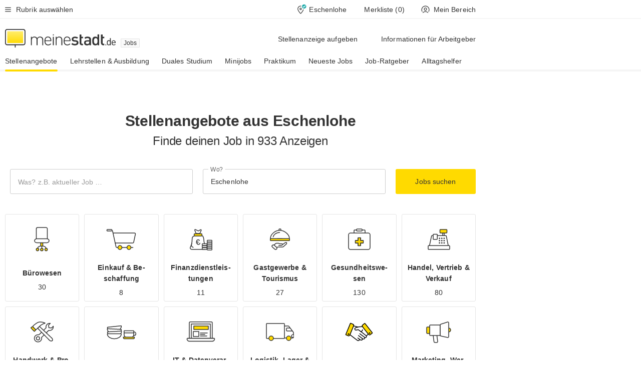

--- FILE ---
content_type: text/html;charset=UTF-8
request_url: https://jobs.meinestadt.de/eschenlohe
body_size: 112275
content:

    <!DOCTYPE html><!--[if lte IE 9]> <html class="no-js lt-ie10"> <![endif]--><!--[if gt IE 9]><!--><html id="ms-main-page" class="no-js" lang="de"><!--<![endif]--><head><meta http-equiv="Content-Type" content="text/html; charset=UTF-8" /><meta name="viewport" content="width=device-width" /><meta http-equiv="x-ua-compatible" content="ie=edge" /><title>933 Jobs und Stellenangebote in Eschenlohe bei meinestadt.de</title><meta name="description" content="Finde jetzt deinen neuen Job in Eschenlohe! Die regionale Jobb&ouml;rse von meinestadt.de bietet dir 933 freie Stellen in deiner N&auml;he." /><link rel="canonical" href="https://jobs.meinestadt.de/eschenlohe" /><meta name="referrer" content="unsafe-url"><link rel="preload" href="https://static.meinestadt.de/site/meinestadt/resourceCached/3.238.0/htdocs/css/desktoponly.css" as="style"><link rel="dns-prefetch" href="https://static.meinestadt.de"><link rel="dns-prefetch" href="https://image-resize.meinestadt.de"><link rel="preconnect" href="https://static.meinestadt.de"><link rel="preconnect" href="https://image-resize.meinestadt.de"><link rel="mask-icon" href="/images/favicons/ms-safari-pin-icon.svg" color="#333333"><link rel="apple-touch-icon" sizes="152x152" href="/images/favicons/icon_meinestadt_de-152x152px.png"><link rel="apple-touch-icon" sizes="167x167" href="/images/favicons/icon_meinestadt_de-167x167px.png"><link rel="apple-touch-icon" sizes="180x180" href="/images/favicons/icon_meinestadt_de-180x180px.png"><link rel="icon" type="image/png" sizes="32x32" href="/images/favicons/icon_meinestadt_de-32x32px.png"><script type="application/ld+json">{
    "@context" : "http://schema.org",
    "type" : "WebPage",
    "url" : "https://www.meinestadt.de/",
    "@type" : "Organization",
    "name": "meinestadt.de GmbH",
    "logo" : {
        "@type" : "ImageObject",
        "url" : "https://img.meinestadt.de/portal/common/ms_logo_500w.png",
        "width" : 500,
        "height" : 84
    },
    "sameAs" : [
        "https://www.facebook.com/meinestadt.de",
        "https://www.xing.com/company/meinestadt-de",
        "https://www.linkedin.com/company/meinestadtde",
        "https://de.wikipedia.org/wiki/Meinestadt.de",
        "https://www.youtube.com/user/meinestadtde",
        "https://www.instagram.com/meinestadt.de/",
        "https://twitter.com/meinestadt_de"
    ]
}</script><link rel="manifest" href="/manifest.json"><meta name="application-name" content="meinestadt.de"><meta name="theme-color" content="#333333"><meta name="mobile-web-app-capable" content="yes"><meta name="format-detection" content="telephone=no"><meta name="format-detection" content="address=no"><meta name="apple-mobile-web-app-title" content="meinestadt.de"><meta name="apple-mobile-web-app-capable" content="yes"><meta name="apple-mobile-web-app-status-bar-style" content="black"><meta name="msapplication-TileColor" content=" #333333"><meta name="/images/favicons/icon_meinestadt_de-70x70px" content="images/smalltile.png"><meta name="/images/favicons/icon_meinestadt_de-150x150px" content="images/mediumtile.png"><meta name="/images/favicons/icon_meinestadt_de-310x310px" content="images/largetile.png"><meta property="og:title" content="933 Jobs und Stellenangebote in Eschenlohe bei meinestadt.de" /><meta property="twitter:title" content="933 Jobs und Stellenangebote in Eschenlohe bei meinestadt.de" /><meta property="og:description" content="Finde jetzt deinen neuen Job in Eschenlohe! Die regionale Jobb&amp;ouml;rse von meinestadt.de bietet dir 933 freie Stellen in deiner N&amp;auml;he." /><meta property="og:image" content="https://static.meinestadt.de/site/meinestadt/resourceCached/3.238.0/htdocs/img/immo/og_fallbackimage.jpg" /><meta property="twitter:image:src" content="https://static.meinestadt.de/site/meinestadt/resourceCached/3.238.0/htdocs/img/immo/og_fallbackimage.jpg" /><meta property="og:url" content="https://jobs.meinestadt.de/eschenlohe" /><meta property="og:image:width" content="1200"><meta property="og:image:height" content="630"><meta property="og:site_name" content="meinestadt.de" /><meta property="og:locale" content="de_DE"><meta property="og:type" content="website"><meta property="twitter:site" content="@meinestadt.de" /><meta property="twitter:site:id" content="18801608" /><meta property="twitter:card" content="summary_large_image" /><meta property="fb:app_id" content="1142750435829968"><meta property="fb:pages" content="64154755476"><script>
    document.addEventListener('DOMContentLoaded', function() {
        var res = document.querySelectorAll('[rel="main"]');
        var removeLoadingClass = function () {
            document.body.classList.remove('loading');
        };
        for (var i = 0; i < res.length; i++) {
            res[i].onload = removeLoadingClass;
            res[i].rel = 'stylesheet';
        }
    });
</script><link href="https://cluster-services.meinestadt.de/iconfont/latest/ms-icons.css" rel="stylesheet"><link href="https://cluster-services.meinestadt.de/iconfont/legacy/legacy-icons.css" rel="stylesheet"><link rel="preconnect" href="https://cluster-services.meinestadt.de"><link href="https://cluster-services.meinestadt.de/fonts/v1/open-sans/fonts.css" rel="stylesheet"><style>
            a,abbr,acronym,address,applet,article,aside,audio,b,big,blockquote,body,canvas,caption,center,cite,code,dd,del,details,dfn,div,dl,dt,em,embed,fieldset,figcaption,figure,footer,form,h1,h2,h3,h4,h5,h6,header,hgroup,html,i,iframe,img,ins,kbd,label,legend,li,mark,menu,nav,object,ol,output,p,pre,q,ruby,s,samp,section,small,span,strike,strong,sub,summary,sup,table,tbody,td,tfoot,th,thead,time,tr,tt,u,ul,var,video{border:0;font:inherit;font-size:100%;margin:0;padding:0;vertical-align:initial}html{line-height:1}ol,ul{list-style:none}table{border-collapse:collapse;border-spacing:0}caption,td,th{font-weight:400;text-align:left;vertical-align:middle}blockquote{quotes:none}blockquote:after,blockquote:before{content:"";content:none}a img{border:none}input{-webkit-appearance:none;border-radius:0}article,aside,details,figcaption,figure,footer,header,hgroup,main,menu,nav,section,summary{display:block}a{color:#333;text-decoration:none}a:focus,a:hover{color:#feba2e}button{border-radius:0}.ms-bold,strong{font-weight:600}.ms-italic{font-style:italic}.ms-underline{text-decoration:underline}html{-webkit-text-size-adjust:100%}html.-noScroll{overflow:hidden;position:fixed}body{background-color:#fff;color:#333;display:flex;flex-direction:column;font-family:Open Sans,Roboto,-apple-system,sans-serif;font-size:14px;letter-spacing:.1px;min-height:100vh;position:relative}@media (-ms-high-contrast:none){body{height:1px}}body#ms_jobadvert{background-color:initial}body.-noScroll{overflow:hidden}@media (min-width:1280px){body.-noScroll{padding-right:15px}}picture{display:block;position:relative}button:disabled,input[type=button]:disabled,input[type=submit]:disabled{cursor:not-allowed}button,input,select,textarea{appearance:none;border:none;color:#333;font-size:14px;letter-spacing:.1px;line-height:22px;margin:0;padding:0}button,input,select,textarea{font-family:Open Sans,Roboto,-apple-system,sans-serif}select::-ms-expand{display:none}button{background-color:initial}input[type=number]{-moz-appearance:textfield}input[type=number]::-webkit-inner-spin-button,input[type=number]::-webkit-outer-spin-button{-webkit-appearance:none;margin:0}p{line-height:20px}.ms-hidden{display:none!important}.ms-maincontent{background-color:#fff;padding:30px 10px 10px;width:calc(100% - 20px)}.ms-maincontent.hasSearchbox{padding-top:10px}.ms-maincontent.ms-maincontent-noTopSpacing{padding-top:0}.ms-maincontent.ms-maincontent-section:not(:empty){margin-bottom:20px}.ms-clear{clear:both;margin:0!important}.ms-clear-both-space-10{clear:both;height:10px}.ms-clear-both-space-15{clear:both;height:15px}.ms-clear-both-space-20{clear:both;height:20px}.ms-clear-both-space-30{clear:both;height:30px}.ms-float-left{float:left}.ms-float-right{float:right}#ms-page{flex-grow:1;position:relative}#ms-content{background-color:#fff;margin-top:10px;position:relative}@media screen and (max-width:1023px){#ms-content{width:800px}}@media screen and (min-width:1024px) and (max-width:1279px){#ms-content{width:800px}}@media screen and (min-width:1280px) and (max-width:1599px){#ms-content{margin-left:auto;margin-right:320px;width:960px}}@media screen and (min-width:1600px){#ms-content{margin-left:auto;margin-right:auto;width:960px}}#ms_jobadvert #ms-content{width:auto}.ms-wrapper-morelink a{display:block;padding-bottom:30px;padding-top:10px;text-align:center}.ms-body-no-scroll{overflow:hidden;position:fixed}b{font-weight:600}*{-webkit-tap-highlight-color:rgba(0,0,0,0);-moz-tap-highlight-color:#0000}:focus,:hover{outline:none}input:-webkit-autofill,input:-webkit-autofill:active,input:-webkit-autofill:focus,input:-webkit-autofill:hover{-webkit-transition:color 9999s ease-out,background-color 9999s ease-out;-webkit-transition-delay:9999s}.cms-center{font-size:14px;letter-spacing:.1px;line-height:22px;text-align:center}.cms-center,.ms-structure-row{display:block}.ms-structure-row .ms-structure-col1{margin:0 20px 0 0;width:300px}.ms-structure-content,.ms-structure-row .ms-structure-col1{display:inline-block;vertical-align:top}.ms-structure-content:first-child{margin:0 20px 0 0}.ms-structure-bar{display:inline-block;vertical-align:top;width:300px}.ms-structure-bar:first-child{margin:0 20px 0 0}.ms-structure-bar .ms-structure-col1{display:block}.ms-structure-duo{overflow:hidden}.ms-structure-duo>.ms-structure-col1{display:inline-block;vertical-align:top}.ms-structure-content>.ms-structure-col1{margin:0;width:620px}.ms-structure-content>.ms-structure-col1:first-child{display:block}@media screen and (max-width:1279px){.ms-structure-row>.ms-structure-col1{width:460px}.ms-structure-row>.ms-structure-col1:nth-child(2n+0){margin:0;width:300px}.ms-structure-row .ms-structure-content>.ms-structure-col1,.ms-structure-row .ms-structure-duo>.ms-structure-col1{margin:0;width:460px}.ms-structure-row .ms-structure-duo .ms-structure-col1{width:220px}.ms-structure-row .ms-structure-duo .ms-structure-col1:first-child{margin-right:20px}.ms-structure-content,.ms-structure-duo{width:460px}.ms-structure-column .ms-structure-bar,.ms-structure-column .ms-structure-content{margin:0;overflow:hidden;width:780px}.ms-structure-column .ms-structure-bar .ms-structure-col1,.ms-structure-column .ms-structure-content .ms-structure-col1{margin:0 20px 0 0}.ms-structure-column .ms-structure-bar .ms-structure-col1:nth-child(2n+0),.ms-structure-column .ms-structure-content .ms-structure-col1:nth-child(2n+0){margin:0;width:300px}.ms-structure-column .ms-structure-bar .ms-structure-col1{width:460px}}@media screen and (min-width:1280px){.ms-structure-row .ms-structure-content>.ms-structure-col1:nth-child(2n+0),.ms-structure-row .ms-structure-duo>.ms-structure-col1:nth-child(2n+0),.ms-structure-row>.ms-structure-col1:nth-child(3n+0){margin:0}.ms-structure-column .ms-structure-content .ms-structure-col1{margin:0 20px 0 0;width:300px}.ms-structure-content,.ms-structure-duo{width:620px}}#ms-page div.ms-structure-bar:empty,#ms-page div.ms-structure-col1:empty,#ms-page div.ms-structure-column:empty,#ms-page div.ms-structure-content:empty,#ms-page div.ms-structure-duo:empty,#ms-page div.ms-structure-row:empty{display:none}.ms-structure-flex{display:flex;width:100%}.ms-structure-flex__item{flex:1}.ms-structure-flex__item+.ms-structure-flex__item{margin-left:20px}        </style><link rel="main" type="text/css" href="https://static.meinestadt.de/site/meinestadt/resourceCached/3.238.0/htdocs/css/desktoponly.css" /><style>
        .t-header{border-bottom:4px solid #f5f5f5;display:flex;flex-direction:column;font-size:14px;letter-spacing:.1px;margin-bottom:10px;position:relative;width:100%}@media screen and (min-width:768px) and (max-width:1279px){.t-header{min-width:800px}}@media screen and (min-width:1600px){.t-header{align-items:center}}@media screen and (min-width:1280px) and (max-width:1599px){.t-header{align-items:flex-end}}.t-header:before{background-color:#f5f5f5;content:"";display:block;height:2px;left:0;position:absolute;top:36px;width:100%;z-index:-1}.t-header__highlight{align-items:center;background-color:#ffe757;display:flex;font-size:14px;height:30px;height:33px;justify-content:center;letter-spacing:.1px;line-height:22px}.t-header__content{box-sizing:border-box;display:grid}@media (-ms-high-contrast:none){.t-header__content{z-index:12}}@media (min-width:1280px){.t-header__content{width:960px}}.t-header__content{grid-template-areas:"headerNavigationToggle headerMetaLinks" "expandableRelocation   expandableRelocation" "headerLogo             headerCtaBar" "headerNavigationBar    headerNavigationBar";grid-template-columns:1fr 1fr;padding-left:10px;padding-right:10px;width:800px}@media screen and (max-width:1023px){.t-header__content{width:800px}}@media screen and (min-width:1024px) and (max-width:1279px){.t-header__content{width:800px}}@media screen and (min-width:1280px) and (max-width:1599px){.t-header__content{margin-left:auto;margin-right:320px;width:960px}}@media screen and (min-width:1600px){.t-header__content{margin-left:auto;margin-right:auto;width:960px}}.t-header__slideNavigation.t-slideNavigation{min-width:320px;width:320px;z-index:7000000}.t-header.-noBorderTop:before{content:none}.t-header.-noBorderBottom{border-bottom:0;margin-bottom:0}@media screen and (-ms-high-contrast:none) and (min-width:1280px) and (max-width:1599px){.t-header__content{margin-right:300px;padding-right:30px}}
.o-headerDesktopSkeleton{animation:header-2-0 3s infinite;background-color:#fff;background-image:linear-gradient(90deg,#fff0,#fffc 50%,#fff0),linear-gradient(#f5f5f5 38px,#0000 0),linear-gradient(#f5f5f5 99px,#0000 0);background-position:-150% 0,10px 10px,10px 53px;background-repeat:no-repeat;background-size:150px 100%,100% 38px,100% 99px;margin-left:auto;margin-right:auto;margin-top:-10px;min-height:163px;width:100%}@keyframes header-2-0{to{background-position:350% 0,10px 10px,10px 53px}}
.t-headerNavigationToggle{align-items:center;display:flex;grid-area:headerNavigationToggle;max-height:38px}.t-headerNavigationToggle__button{align-items:center;cursor:pointer;display:flex;padding-right:15px;position:relative}.t-headerNavigationToggle__svg{height:auto;width:12px}.t-headerNavigationToggle__text{display:flex;font-size:14px;letter-spacing:.1px;line-height:22px;padding-left:10px}
.t-headerMetaLinks{display:flex;grid-area:headerMetaLinks;height:38px;justify-content:flex-end}.t-headerMetaLinks__items{align-items:center;display:flex;justify-content:flex-end;width:100%}.t-headerMetaLinks__item{display:flex;list-style:none;padding-left:10px;position:relative}.t-headerMetaLinks__item:first-child{padding-right:10px}.t-headerMetaLinks__item:last-child{padding-left:10px}.t-headerMetaLinks__item:only-child{padding-left:0;padding-right:0}.t-headerMetaLinks__item:only-child:after{display:none}
.t-headerLocationToggle{align-items:center;cursor:pointer;display:flex;grid-area:headerLocationToggle;justify-content:flex-end;position:relative}.t-headerLocationToggle.-active:before{border-color:#0000 #0000 #f5f5f5;border-style:solid;border-width:0 10px 10px;content:"";height:0;left:1px;position:absolute;top:36px;width:0}.t-headerLocationToggle__iconSvg{font-size:14px;letter-spacing:.1px;line-height:22px}.t-headerLocationToggle__locationText{padding-left:5px;-webkit-user-select:none;user-select:none}
.cms-header-bookmarks{align-items:center;cursor:pointer;display:flex;padding:0 20px;-webkit-user-select:none;user-select:none}.cms-header-bookmarks__iconWrapper{align-self:center;display:flex;flex-shrink:0;position:relative}.cms-header-bookmarks__iconWrapper.-hasDot:before{background-color:#ff5151;border:2px solid #fff;border-radius:50%;box-sizing:border-box;content:"";display:block;height:12px;position:absolute;right:0;top:-2px;width:12px}.cms-header-bookmarks__icon{font-size:22px}.cms-header-bookmarks__text{margin-left:5px}
.cms-hmls{align-items:center;cursor:pointer;display:flex;justify-content:center;padding-left:0;padding-right:0;position:relative;-webkit-user-select:none;user-select:none}.cms-hmls__loggedIn,.cms-hmls__loggedOut{height:23px;margin-right:5px;width:23px}.cms-hmls__loggedIn{display:none}.cms-hmls__dropdown{background-color:#fff;border:1px solid #e5e5e5;border-radius:3px;box-shadow:0 6px 14px 0 #3333331a;left:-10px;position:absolute;top:calc(100% + 2px);z-index:35}.cms-hmls__dropdown:after{background-color:#fff;border-color:#e5e5e5 #0000 #0000 #e5e5e5;border-style:solid;border-top-left-radius:3px;border-width:1px;bottom:100%;box-sizing:border-box;content:"";display:block;height:10.6066017178px;left:13px;position:absolute;transform:rotate(45deg);transform-origin:left bottom;width:10.6066017178px}.cms-hmls__link{align-items:center;border-radius:3px;cursor:pointer;display:flex;margin:5px;padding:5px 15px 5px 5px;position:relative;-webkit-user-select:none;user-select:none;white-space:nowrap;z-index:5}.cms-hmls__link:hover{background-color:#f5f5f5;color:#333}.cms-hmls__link:hover .cms-hmls__linkIcon{background-color:#fff}.cms-hmls__divider{background-color:#e5e5e5;display:block;height:1px;width:100%}.cms-hmls__label{font-size:14px;letter-spacing:.1px;line-height:22px}.cms-hmls__linkIcon{background-color:#f5f5f5;border:1px solid #e5e5e5;border-radius:3px;height:25px;margin-right:10px;width:25px}.cms-hmls.-loggedIn .cms-hmls__loggedIn{display:block}.cms-hmls.-hidden .cms-hmls__dropdown,.cms-hmls.-loggedIn .cms-hmls__loggedOut{display:none}
.o-expandableRelocation{border-radius:3px;grid-area:expandableRelocation;grid-template-areas:"text  . form";grid-template-columns:310px 1fr 470px;padding:5px 0}@media screen and (min-width:768px) and (max-width:1279px){.o-expandableRelocation{grid-template-areas:"text  . form";grid-template-columns:310px 1fr 430px}}.o-expandableRelocation__form{grid-gap:10px;display:grid;grid-area:form;-ms-grid-column:3;-ms-grid-row:1;grid-template-areas:"input button";grid-template-columns:300px 160px}@media screen and (min-width:768px) and (max-width:1279px){.o-expandableRelocation__form{grid-template-areas:"input button";grid-template-columns:280px 140px}}.o-expandableRelocation__input{grid-area:input;-ms-grid-column:1;-ms-grid-row:1;margin-top:0}.o-expandableRelocation__submitButton{grid-area:button;-ms-grid-column:3;-ms-grid-row:1;height:50px}@media screen and (min-width:768px) and (max-width:1279px){.o-expandableRelocation__input{-ms-grid-column:1;-ms-grid-row:1}.o-expandableRelocation__submitButton{-ms-grid-column:3;-ms-grid-row:1}}.o-expandableRelocation__headingText{display:flex;flex-direction:column;font-size:14px;grid-area:text;-ms-grid-column:1;-ms-grid-row:1;justify-content:center;letter-spacing:.1px;line-height:22px;-webkit-user-select:none;user-select:none;white-space:nowrap}@media screen and (min-width:768px) and (max-width:1279px){.o-expandableRelocation__form{-ms-grid-column:3;-ms-grid-row:1}.o-expandableRelocation__headingText{-ms-grid-column:1;-ms-grid-row:1}}
.o-expandable{align-items:center;background-color:#f5f5f5;display:none}.o-expandable.-active{display:grid}.o-expandable__background{background-color:#f5f5f5;content:"";display:block;height:61px;left:0;position:absolute;top:38px;width:100%;z-index:-1}
.m-soloInputfield__input.-truncate{overflow:hidden;text-overflow:ellipsis;white-space:nowrap}.m-soloInputfield{background-color:#fff;border:1px solid #ccc;border-radius:3px;box-sizing:border-box;flex-grow:1;height:50px;margin-top:7px;padding-left:15px;padding-right:15px;position:relative}.m-soloInputfield__border:after,.m-soloInputfield__border:before{background-color:initial;border-radius:0 0 3px 3px;bottom:-1px;box-sizing:border-box;content:"";display:block;height:3px;left:-1px;position:absolute;right:-1px;transition-duration:.3s;transition-timing-function:cubic-bezier(.4,0,.2,1)}.m-soloInputfield__border:after{transform:scaleX(0);transform-origin:center;transition-property:transform,background-color}.m-soloInputfield__input,.m-soloInputfield__label{font-size:14px;letter-spacing:.1px;line-height:22px}.m-soloInputfield__svg{bottom:10px;font-size:20px;left:5px;position:absolute;transform:scale(0);transform-origin:center;transition-duration:.3s;transition-property:transform;transition-timing-function:cubic-bezier(.4,0,.2,1)}.m-soloInputfield__resetButton{cursor:pointer;display:none;height:44px;max-height:44px;max-width:44px;min-height:44px;min-width:44px;position:absolute;right:1px;top:0;width:44px}.m-soloInputfield__resetButton:after,.m-soloInputfield__resetButton:before{background-color:#333;border:1px solid #333;box-sizing:border-box;content:"";height:0;left:14px;position:absolute;top:21px;width:16px}.m-soloInputfield__resetButton:before{transform:rotate(45deg)}.m-soloInputfield__resetButton:after{transform:rotate(-45deg)}.m-soloInputfield__label{background-color:#fff;color:#999;left:10px;padding-left:5px;padding-right:5px;pointer-events:none;position:absolute;top:14px;transform-origin:left;transition-duration:.3s;transition-property:transform;transition-timing-function:cubic-bezier(.4,0,.2,1);-webkit-user-select:none;user-select:none}.m-soloInputfield__input{-moz-appearance:textfield;background-color:initial;box-sizing:border-box;height:100%;width:100%}.m-soloInputfield__input::-ms-clear{display:none}.m-soloInputfield__input.-cta{cursor:pointer}.m-soloInputfield__autocomplete{left:0;position:absolute;top:100%;width:100%;z-index:5000000}.m-soloInputfield.-focus .m-soloInputfield__input~.m-soloInputfield__border:after,.m-soloInputfield__input:focus~.m-soloInputfield__border:after{background-color:#ffda00;transform:scaleX(1)}.m-soloInputfield.-focus .m-soloInputfield__input~.m-soloInputfield__label,.m-soloInputfield__input:focus~.m-soloInputfield__label,.m-soloInputfield__input:not([value=""])~.m-soloInputfield__label,.m-soloInputfield__input[readonly]~.m-soloInputfield__label{transform:scale(.8571428571) translateY(-29.7142857143px)}.m-soloInputfield.-focus .m-soloInputfield__input~.m-soloInputfield__svg,.m-soloInputfield__input:focus~.m-soloInputfield__svg,.m-soloInputfield__input:not([value=""])~.m-soloInputfield__svg,.m-soloInputfield__input[readonly]~.m-soloInputfield__svg{transform:scale(1)}.m-soloInputfield__input:not(-ms-input-placeholder)~.m-soloInputfield__resetButton,.m-soloInputfield__input:not(placeholder-shown)~.m-soloInputfield__resetButton{display:block}.m-soloInputfield__input:placeholder-shown~.m-soloInputfield__resetButton{display:none}.m-soloInputfield.-hover .m-soloInputfield__border:before,.m-soloInputfield:hover .m-soloInputfield__border:before{background-color:#ccc}.m-soloInputfield.-borderColorDefaultWhite{border:1px solid #fff}.m-soloInputfield.-hasSvg .m-soloInputfield-focus .m-soloInputfield__input,.m-soloInputfield.-hasSvg .m-soloInputfield__input:focus,.m-soloInputfield.-hasSvg .m-soloInputfield__input:not([value=""]),.m-soloInputfield.-hasSvg .m-soloInputfield__input[readonly]{padding-left:20px}.m-soloInputfield.-hasSvg .m-soloInputfield-focus .m-soloInputfield__input~.m-soloInputfield__svg,.m-soloInputfield.-hasSvg .m-soloInputfield__input:focus~.m-soloInputfield__svg,.m-soloInputfield.-hasSvg .m-soloInputfield__input:not([value=""])~.m-soloInputfield__svg,.m-soloInputfield.-hasSvg .m-soloInputfield__input[readonly]~.m-soloInputfield__svg{transform:scale(1)}.m-soloInputfield.-noMarginTop{margin-top:0}.m-soloInputfield.-focus .m-soloInputfield.-noFloatingLabel__input~.m-soloInputfield__label,.m-soloInputfield.-noFloatingLabel .m-soloInputfield__input:focus~.m-soloInputfield__label,.m-soloInputfield.-noFloatingLabel .m-soloInputfield__input:not([value=""])~.m-soloInputfield__label,.m-soloInputfield.-noFloatingLabel .m-soloInputfield__input[readonly]~.m-soloInputfield__label{display:none}
.m-autocomplete{-webkit-overflow-scrolling:touch;background:#fff;border-bottom-left-radius:3px;border-bottom-right-radius:3px;box-shadow:0 4px 12px 1px #3333;width:100%;z-index:5001000}.m-autocomplete,.m-autocomplete__group,.m-autocomplete__suggestion{box-sizing:border-box}.m-autocomplete__suggestion{cursor:pointer;padding:10px 20px}.m-autocomplete__suggestion.-selected,.m-autocomplete__suggestion:hover{background-color:#f5f5f5}.m-autocomplete__suggestion.-padding15{padding-bottom:15px;padding-top:15px}.m-autocomplete__suggestion.-indented{padding-left:40px}.m-autocomplete__caption,.m-autocomplete__title{font-size:12px;letter-spacing:normal;line-height:20px}.m-autocomplete__title{color:#999;margin-left:20px;margin-right:20px;padding-bottom:15px;padding-top:15px}.m-autocomplete__suggestion+.m-autocomplete__title{border-top:1px solid #ccc}
.a-button.-secondary .a-button__label{overflow:hidden;text-overflow:ellipsis;white-space:nowrap}.a-button{fill:#333;align-items:center;border:none;border-radius:3px;box-sizing:border-box;color:#333;cursor:pointer;display:flex;flex-shrink:0;font-size:14px;height:50px;justify-content:center;letter-spacing:.1px;line-height:22px;margin:0;min-height:50px;overflow:hidden;padding:0 20px;position:relative;text-decoration:none;transition-duration:.3s;transition-property:color,background-color,opacity;transition-timing-function:cubic-bezier(.4,0,.2,1);-webkit-user-select:none;user-select:none;width:auto}.a-button:active{transform:translateY(2px)}.a-button+.a-button{margin-left:10px}.a-button+.a-button.-marginRight{margin-right:10px}.a-button__label{display:block;pointer-events:none}.a-button__label.-inactive{text-align:left}.a-button__label.-firstLabel{padding-right:5px}.a-button__counter{font-weight:600;margin-right:10px}.a-button__loader{border:3px solid #333;border-radius:50%;box-sizing:border-box;height:22px;min-height:22px;min-width:22px;position:relative;width:22px}.a-button__loader:after,.a-button__loader:before{animation-duration:1.5s;animation-iteration-count:infinite;animation-name:loadingSpinner;animation-timing-function:ease;border:5px solid #0000;border-radius:50%;bottom:-4px;box-sizing:border-box;content:"";left:-4px;position:absolute;right:-4px;top:-4px;transform-origin:center;z-index:0}.a-button__loader:before{animation-delay:.3s;border-right-color:#fced96;border-top-color:#fced96;transform:rotate(45deg)}.a-button__loader:after{border-bottom-color:#fced96;border-left-color:#fced96}@keyframes loadingSpinner{0%{transform:rotate(45deg)}to{transform:rotate(405deg)}}.a-button__loader{display:none;left:50%;position:absolute;top:50%;transform:translate(-50%,-50%)}.a-button__svg{height:14px;margin-right:10px;pointer-events:none;width:14px}.a-button__filterCount{background-color:#e5e5e5;border:1px solid #ccc;border-radius:3px;display:none;font-weight:600;margin-left:5px;padding-left:10px;padding-right:10px}.a-button.-primary{background-color:#ffda00;max-width:620px}@media (min-width:1280px){.a-button.-primary{min-width:160px}}.a-button.-primary:active,.a-button.-primary:hover,.a-button.-primary:not(.-noFocus):focus{fill:#333;background-color:#feba2e;color:#333;text-decoration:none}.a-button.-primary:disabled{fill:#999;background-color:#fced96;color:#999}.a-button.-secondary{background-color:#f5f5f5;border:1px solid #ccc}.a-button.-secondary:active,.a-button.-secondary:hover,.a-button.-secondary:not(.-noFocus):focus{fill:#333;background-color:#ccc;color:#333;text-decoration:none}.a-button.-secondary:disabled{fill:#999;background-color:#f5f5f5;border:1px solid #f5f5f5;color:#999}.a-button.-secondary-ghost{background-color:initial;border:1px solid #fff;color:#fff}.a-button.-secondary-ghost:active,.a-button.-secondary-ghost:hover,.a-button.-secondary-ghost:not(.-noFocus):focus{background-color:#fff;color:#333;text-decoration:none}.a-button.-secondary-ghost:active .a-button__svg,.a-button.-secondary-ghost:hover .a-button__svg,.a-button.-secondary-ghost:not(.-noFocus):focus .a-button__svg{fill:#333}.a-button.-secondary-ghost:disabled{background-color:#fff;color:#999;text-decoration:none}.a-button.-secondary-ghost:disabled .a-button__svg{fill:#999}.a-button.-secondary-ghost .a-button__svg{fill:#fff}.a-button.-invertedColor{background-color:#feba2e}.a-button.-invertedColor:active,.a-button.-invertedColor:hover,.a-button.-invertedColor:not(.-noFocus):focus{background-color:#ffda00}.a-button.-standalone{flex-shrink:1}.a-button.-standalone .a-button.-primary{height:auto;padding-bottom:10px;padding-top:10px}.a-button.-standalone .a-button__label{font-size:14px;letter-spacing:.1px;line-height:22px;text-align:center}.a-button.-standalone+.a-button.-standalone{margin-left:10px;margin-right:0}.a-button.-standalone.-primary+.a-button.-standalone.-secondary{margin-left:0;margin-right:10px;order:-1}.a-button.-full{flex-basis:100%;width:100%}.a-button.-primaryInactive,.a-button.-secondaryInactive{fill:#999;color:#999;cursor:no-drop;pointer-events:none}.a-button.-primaryInactive{background-color:#fced96}.a-button.-secondaryInactive{background-color:#e5e5e5}.a-button.-loading{align-items:center;background-color:#fced96;cursor:no-drop;justify-content:center;pointer-events:none}.a-button.-loading .a-button__loader{display:block}.a-button.-loading .a-button__label{opacity:0}.a-button.-loading .a-button__svg{display:none}.a-button.-bigIcon .a-button__svg{height:22px;width:22px}.a-button.-columned{margin-top:30px}.a-button.-columned+.a-button.-columned{margin-left:0}.a-button.-noMargin{margin-left:0;margin-top:0}.a-button.-right{float:right;width:auto}.a-button.-white{color:#fff}.a-button.-hidden{display:none}.a-button.-noBorderRadius{border-radius:0}.a-button.-auto{width:auto}.a-button.-bold{font-weight:600}.a-button.-notClickable{pointer-events:none}.a-button.-small{height:30px;max-height:30px;min-height:30px;padding-left:10px;padding-right:10px}.a-button.-grayLoader{background-color:#f5f5f5}.a-button.-grayLoader .a-button__loader:before{border-right-color:#f5f5f5;border-top-color:#f5f5f5}.a-button.-grayLoader .a-button__loader:after{border-bottom-color:#f5f5f5;border-left-color:#f5f5f5}.a-button.-isFilter .a-button__label{display:flex}.a-button.-isFilter .a-button__filterCount.-hasFilter{display:inline-block}@media (-ms-high-contrast:none){.a-button.-secondary .a-button__label{overflow:visible}}
.t-headerLogo__extraText--truncated{overflow:hidden;text-overflow:ellipsis;white-space:nowrap}.t-headerLogo{box-sizing:border-box;display:flex;grid-area:headerLogo}.t-headerLogo__slogan{align-items:center;box-sizing:border-box;display:flex;height:37px;margin:20px 0;position:relative}.t-headerLogo__slogan:active,.t-headerLogo__slogan:focus,.t-headerLogo__slogan:hover{color:#333}.t-headerLogo__svg{height:100%;min-width:221px;padding-right:10px}.t-headerLogo__channelButton{align-self:center;background-color:#f5f5f580;border:1px solid #e5e5e5;border-radius:1px;font-size:12px;margin-top:auto;padding:2px 5px;-webkit-user-select:none;user-select:none}.t-headerLogo__extraText{color:#333;font-size:12px;letter-spacing:normal;line-height:20px;margin-left:47px;margin-top:5px}.t-headerLogo__extraText--truncated{width:170px}.t-headerLogo .ms_debug_version_info{font-size:10px;left:50px;position:absolute;top:0}@media (min-width:1280px){.t-headerLogo .ms_debug_version_info{left:50px!important;top:0}}
.t-headerCtaBar{align-items:center;display:flex;grid-area:headerCtaBar;height:50px;justify-content:flex-end;margin-top:15px}.t-headerCtaBar__items{align-items:flex-end;display:flex;flex-direction:row;justify-content:flex-end;width:100%}.t-headerCtaBar__item{display:flex;list-style:none;padding-left:10px;position:relative}.t-headerCtaBar__item:first-child{padding-right:15px}.t-headerCtaBar__item:last-child{padding-left:15px}.t-headerCtaBar__item:only-child{padding-left:0;padding-right:0}.t-headerCtaBar__item:only-child:before{display:none}.t-headerCtaBar .t-headerCtaBar__button{height:50px;padding:0 30px}
.m-textLink.-list:not(.-listMultiLine) .m-textLink__link,.m-textLink__facet,.m-textLink__linktext.-truncated{overflow:hidden;text-overflow:ellipsis;white-space:nowrap}.m-textLink.-listMultiLine .m-textLink__link{overflow:hidden;word-break:break-all}@supports (word-break:break-word){.m-textLink.-listMultiLine .m-textLink__link{word-break:break-word}}@supports (hyphens:auto){.m-textLink.-listMultiLine .m-textLink__link{hyphens:auto;word-break:normal}}.m-textLink{align-items:baseline;color:inherit;cursor:pointer;display:flex;font-size:inherit;font-weight:inherit;line-height:inherit;text-decoration:none!important}.m-textLink .m-textLink__linktext{background-image:linear-gradient(#fc0,#fc0);background-position:50% 100%;background-repeat:no-repeat;background-size:0 2px;transition:background-size .2s ease-in}.m-textLink.styleguide-active .m-textLink__linktext,.m-textLink:focus .m-textLink__linktext,.m-textLink:hover .m-textLink__linktext{background-size:100% 2px}.m-textLink:active .m-textLink__linktext{background-image:linear-gradient(#333,#333);background-size:100% 2px}.m-textLink__link{color:#333}.m-textLink__linktext.-truncated{display:inherit;max-width:580px}.m-textLink__facet{color:#999}.m-textLink__facet.-truncated{max-width:580px}.m-textLink__svg{color:#fc0;display:inline-block;height:12px;margin-right:5px;max-height:12px;max-width:12px;min-height:12px;min-width:12px;width:12px}.m-textLink__svg.-bigIcon{height:24px;margin-right:10px}.m-textLink:active .m-textLink__link:before{background-color:#333;transform:scaleX(1)}.m-textLink.-dustygray .m-textLink__link{color:#999}.m-textLink.-fake-link .m-textLink__link:before{display:none}.m-textLink.-list{color:#333;display:flex;font-size:14px;letter-spacing:.1px;line-height:22px}.m-textLink.-list+.m-textLink.-list{margin-top:10px}.m-textLink.-inflated:after{bottom:0;content:"";display:block;left:0;position:absolute;right:0;top:0;z-index:10}.m-textLink.-facetted .m-textLink__linktext{margin-right:5px}.m-textLink.-copylink{display:inline-block}.m-textLink.-copylink .m-textLink__linktext{background-image:linear-gradient(#fc0,#fc0);background-position:50% 100%;background-repeat:no-repeat;background-size:80% 2px;transition:background-size .2s ease-in}.m-textLink.-copylink.styleguide-active .m-textLink__linktext,.m-textLink.-copylink:focus .m-textLink__linktext,.m-textLink.-copylink:hover .m-textLink__linktext{background-size:100% 2px}.m-textLink.-copylink:active .m-textLink__linktext{background-image:linear-gradient(#333,#333);background-size:100% 2px}.m-textLink.-suggestionLink .m-textLink__linktext{background-image:linear-gradient(#fc0,#fc0);background-position:50% 100%;background-repeat:no-repeat;background-size:80% 2px;transition:background-size .2s ease-in}.m-textLink.-suggestionLink.styleguide-active .m-textLink__linktext,.m-textLink.-suggestionLink:focus .m-textLink__linktext,.m-textLink.-suggestionLink:hover .m-textLink__linktext{background-size:100% 2px}.m-textLink.-suggestionLink:active .m-textLink__linktext{background-image:linear-gradient(#333,#333);background-size:100% 2px}.m-textLink.-anchorLink{background-image:linear-gradient(#fc0,#fc0);background-position:50% 100%;background-repeat:no-repeat;background-size:0 2px;display:inline;transition:background-size .2s ease-in}.m-textLink.-anchorLink:focus,.m-textLink.-anchorLink:hover{background-size:100% 2px}.m-textLink.-anchorLink:hover{color:#333}.m-textLink.-noUnderline .m-textLink__linktext{background-image:none;background-size:0 0}.m-textLink.-white .m-textLink__link,.m-textLink.-white .m-textLink__link:focus,.m-textLink.-white .m-textLink__link:hover,.m-textLink.-white:focus .m-textLink__link,.m-textLink.-white:hover .m-textLink__link{color:#fff}.m-textLink.-iconCenter{align-items:center}.m-textLink.-capitalize{text-transform:capitalize}.m-textLink.-activeSearchboxTab{background-color:#e5e5e5}.m-textLink.-darkIcon .m-textLink__svg{color:#333}.m-textLink.-hidden{display:none}.m-textLink.-multiColumned{padding-right:20px}.m-textLink.-footer{align-items:center}.m-textLink.-footer .m-textLink__svg{height:21px}.m-textLink.-footer .m-textLink__linktext{padding-bottom:3px}.m-textLink.-center{display:block;justify-content:center;text-align:center}.m-textLink.-center .m-textLink__link{display:inline}
.t-headerNavigationBar__itemLink:after{background-image:linear-gradient(180deg,#f5f5f5,#f5f5f5);background-position:50% 100%;background-repeat:no-repeat;background-size:0 4px;content:"";height:4px;left:0;position:absolute;top:100%;transition:background-size .2s linear;width:calc(100% - 25px)}.t-headerNavigationBar__itemLink:hover:after{background-image:linear-gradient(#ffda00,#ffda00);background-size:100% 4px;border-radius:2px}.t-headerNavigationBar__itemLink:active:after{background-image:linear-gradient(#fc0,#fc0);background-size:100% 4px;border-radius:2px;left:-3px;width:calc(100% - 19px)}.t-headerNavigationBar__items{display:flex;flex-direction:row;width:100%}.t-headerNavigationBar__item{list-style:none;padding-bottom:10px;position:relative}.t-headerNavigationBar__itemLinkText{padding-right:20px;white-space:nowrap}@media (min-width:1280px){.t-headerNavigationBar__itemLinkText{padding-right:25px}}.t-headerNavigationBar__itemLinkSvg{height:12px;width:12px}.t-headerNavigationBar__itemLink{color:#333;cursor:pointer;margin:0;min-width:100%;padding-bottom:10px;padding-top:0}.t-headerNavigationBar__itemLink:after{width:calc(100% - 20px)}@media (min-width:1280px){.t-headerNavigationBar__itemLink:after{width:calc(100% - 25px)}}.t-headerNavigationBar__itemLink:active{left:-3px;width:calc(100% - 12px)}.t-headerNavigationBar__itemLink.-currentChannel{pointer-events:none}.t-headerNavigationBar__itemLink.-currentChannel:after{background-image:linear-gradient(#ffda00,#ffda00);background-size:100% 4px;border-radius:2px}.t-headerNavigationBar__itemLink.-hideHighlighting:after{background-image:linear-gradient(180deg,#f5f5f5,#f5f5f5);background-size:0 4px}.t-headerNavigationBar__itemLink.-noPaddingRight:hover:after{width:100%}.t-headerNavigationBar__itemLink.-noPaddingRight:active:after{left:-4px;width:calc(100% + 8px)}.t-headerNavigationBar__itemLink.-noPaddingRight .t-headerNavigationBar__itemLinkText{padding-right:5px}.t-headerNavigationBar__itemLink:active,.t-headerNavigationBar__itemLink:focus,.t-headerNavigationBar__itemLink:hover,.t-headerNavigationBar__itemLink:visited{color:#333}.t-headerNavigationBar{display:grid;grid-area:headerNavigationBar}
.t-headerNavigationBar__itemLink:after{background-image:linear-gradient(180deg,#f5f5f5,#f5f5f5);background-position:50% 100%;background-repeat:no-repeat;background-size:0 4px;content:"";height:4px;left:0;position:absolute;top:100%;transition:background-size .2s linear;width:calc(100% - 25px)}.t-headerNavigationBar__itemLink:hover:after{background-image:linear-gradient(#ffda00,#ffda00);background-size:100% 4px;border-radius:2px}.t-headerNavigationBar__itemLink:active:after{background-image:linear-gradient(#fc0,#fc0);background-size:100% 4px;border-radius:2px;left:-3px;width:calc(100% - 19px)}.t-headerNavigationBar__items{display:flex;flex-direction:row;width:100%}.t-headerNavigationBar__item{list-style:none;padding-bottom:10px;position:relative}.t-headerNavigationBar__itemLinkText{padding-right:20px;white-space:nowrap}@media (min-width:1280px){.t-headerNavigationBar__itemLinkText{padding-right:25px}}.t-headerNavigationBar__itemLinkSvg{height:12px;width:12px}.t-headerNavigationBar__itemLink{color:#333;cursor:pointer;margin:0;min-width:100%;padding-bottom:10px;padding-top:0}.t-headerNavigationBar__itemLink:after{width:calc(100% - 20px)}@media (min-width:1280px){.t-headerNavigationBar__itemLink:after{width:calc(100% - 25px)}}.t-headerNavigationBar__itemLink:active{left:-3px;width:calc(100% - 12px)}.t-headerNavigationBar__itemLink.-currentChannel{pointer-events:none}.t-headerNavigationBar__itemLink.-currentChannel:after{background-image:linear-gradient(#ffda00,#ffda00);background-size:100% 4px;border-radius:2px}.t-headerNavigationBar__itemLink.-hideHighlighting:after{background-image:linear-gradient(180deg,#f5f5f5,#f5f5f5);background-size:0 4px}.t-headerNavigationBar__itemLink.-noPaddingRight:hover:after{width:100%}.t-headerNavigationBar__itemLink.-noPaddingRight:active:after{left:-4px;width:calc(100% + 8px)}.t-headerNavigationBar__itemLink.-noPaddingRight .t-headerNavigationBar__itemLinkText{padding-right:5px}.t-headerNavigationBar__itemLink:active,.t-headerNavigationBar__itemLink:focus,.t-headerNavigationBar__itemLink:hover,.t-headerNavigationBar__itemLink:visited{color:#333}
.t-navigationLayer__footer{box-shadow:0 1px 12px 1px #3333}.t-navigationLayer{z-index:7000000}.t-navigationLayer__body{height:100%;overflow-x:hidden;overflow-y:auto;padding-left:20px;padding-right:20px}.t-navigationLayer__body:before{border-left:5px solid #f5f5f5;content:"";display:block;height:100vh;left:0;position:absolute}.t-navigationLayer__header{align-items:center;display:flex;justify-content:space-between}.t-navigationLayer__footer{display:flex;justify-self:flex-end;margin-top:auto;z-index:5000000}.t-navigationLayer__channelIcon{display:flex;flex-direction:column;justify-items:center;padding:15px 0;position:relative;text-align:center}.t-navigationLayer__label{display:block;font-size:18px;font-weight:600;letter-spacing:-.2px;line-height:26px}.t-navigationLayer__iconButton{align-items:center;color:#333;cursor:pointer;display:flex;padding:20px 20px 20px 0}.t-navigationLayer__iconButton.-right{margin-left:auto;padding:20px 0 20px 20px}.t-navigationLayer__iconButton.-noPointer{cursor:auto}.t-navigationLayer__icon{padding-left:5px}.t-navigationLayer__icon.-flipped{transform:scaleX(-1)}.t-navigationLayer__cta{align-items:center;background:#ffda00;border:none;display:flex;flex-grow:1;justify-content:center;padding:20px;text-align:center;width:50%;z-index:5000000}.t-navigationLayer__cta.-secondary{background:#fff}.t-navigationLayer__cta:active,.t-navigationLayer__cta:focus,.t-navigationLayer__cta:hover{color:#333}.t-navigationLayer__ctaText{display:block}.t-navigationLayer__list{color:#fff;justify-content:flex-start}.t-navigationLayer__item{align-items:center;color:#333;cursor:pointer;display:flex;font-size:14px;justify-content:space-between;letter-spacing:.1px;line-height:22px;position:relative}@media (min-width:1280px){.t-navigationLayer__item:hover:before{border-left:5px solid #ccc;border-radius:2px;bottom:0;content:"";left:-20px;position:absolute;top:0}}.t-navigationLayer__item.-itemHeadline{font-weight:600;font-weight:400;padding-left:10px}.t-navigationLayer__item.-active{font-weight:600}.t-navigationLayer__item.-active:before{border-left:5px solid #ffda00;border-radius:2px;bottom:0;content:"";left:-20px;position:absolute;top:0}.t-navigationLayer__item:last-child{border-bottom:none}.t-navigationLayer__item.-desktop{padding:5px}.t-navigationLayer__item.-headline{padding-top:5px}.t-navigationLayer__item.-others{margin-left:auto;padding-left:0}.t-navigationLayer__item.-hidden{display:none}.t-navigationLayer__link{padding:15px 10px;width:100%}.t-navigationLayer__link:hover{color:#333}
.t-slideNavigation{-webkit-overflow-scrolling:touch;align-items:stretch;backface-visibility:hidden;display:flex;flex-direction:column;flex-wrap:nowrap;height:100%;justify-content:center;left:0;max-height:100%;max-width:100%;min-height:100%;min-width:100%;position:absolute;top:0;transition:transform .3s cubic-bezier(.4,0,.2,1);width:100%;z-index:3000000}.t-slideNavigation ::-webkit-scrollbar{height:5px;width:5px}.t-slideNavigation ::-webkit-scrollbar-track-piece{background-color:#e5e5e5}.t-slideNavigation ::-webkit-scrollbar-thumb:vertical{background-color:#ccc;height:30px}.t-slideNavigation.-viewPortHeight{height:100%;min-height:100vh;position:fixed}.t-slideNavigation.-viewPortHeight:after{height:100%}.t-slideNavigation.-left{transform:translateX(-100%)}.t-slideNavigation.-right{transform:translateX(100%)}.t-slideNavigation.-top{transform:translateY(-100%)}.t-slideNavigation.-bottom{transform:translateY(100%)}.t-slideNavigation.-hidden{display:none}.t-slideNavigation.-active{transform:translate(0)}.t-slideNavigation.-oneThirdOfViewportWidth{min-width:33.3333333333vw;width:33.3333333333vw;z-index:5000000}.t-slideNavigation.-oneThirdOfViewportWidth:after{width:33.3333333333vw}.t-slideNavigation.-topLayer{z-index:7000000}.t-slideNavigation.-oneThirdOfParentWidth{min-width:360px;width:33%}.t-slideNavigation.-dragging{transition:transform .05s cubic-bezier(.4,0,.2,1)}.t-slideNavigation__body{background-color:#fff;display:flex;flex-direction:column;height:100%;margin-top:0;overflow:hidden}.t-slideNavigation__body.-withPaddingRight{padding-right:10px}@media (min-width:1280px){.t-slideNavigation__body.-withPaddingRight{padding-right:20px}}
.t-navigationLayer__footer{box-shadow:0 1px 12px 1px #3333}.t-navigationLayer{z-index:7000000}.t-navigationLayer__body{height:100%;overflow-x:hidden;overflow-y:auto;padding-left:20px;padding-right:20px}.t-navigationLayer__body:before{border-left:5px solid #f5f5f5;content:"";display:block;height:100vh;left:0;position:absolute}.t-navigationLayer__header{align-items:center;display:flex;justify-content:space-between}.t-navigationLayer__footer{display:flex;justify-self:flex-end;margin-top:auto;z-index:5000000}.t-navigationLayer__channelIcon{display:flex;flex-direction:column;justify-items:center;padding:15px 0;position:relative;text-align:center}.t-navigationLayer__label{display:block;font-size:18px;font-weight:600;letter-spacing:-.2px;line-height:26px}.t-navigationLayer__iconButton{align-items:center;color:#333;cursor:pointer;display:flex;padding:20px 20px 20px 0}.t-navigationLayer__iconButton.-right{margin-left:auto;padding:20px 0 20px 20px}.t-navigationLayer__iconButton.-noPointer{cursor:auto}.t-navigationLayer__icon{padding-left:5px}.t-navigationLayer__icon.-flipped{transform:scaleX(-1)}.t-navigationLayer__cta{align-items:center;background:#ffda00;border:none;display:flex;flex-grow:1;justify-content:center;padding:20px;text-align:center;width:50%;z-index:5000000}.t-navigationLayer__cta.-secondary{background:#fff}.t-navigationLayer__cta:active,.t-navigationLayer__cta:focus,.t-navigationLayer__cta:hover{color:#333}.t-navigationLayer__ctaText{display:block}.t-navigationLayer__list{color:#fff;justify-content:flex-start}.t-navigationLayer__item{align-items:center;color:#333;cursor:pointer;display:flex;font-size:14px;justify-content:space-between;letter-spacing:.1px;line-height:22px;position:relative}@media (min-width:1280px){.t-navigationLayer__item:hover:before{border-left:5px solid #ccc;border-radius:2px;bottom:0;content:"";left:-20px;position:absolute;top:0}}.t-navigationLayer__item.-itemHeadline{font-weight:600;font-weight:400;padding-left:10px}.t-navigationLayer__item.-active{font-weight:600}.t-navigationLayer__item.-active:before{border-left:5px solid #ffda00;border-radius:2px;bottom:0;content:"";left:-20px;position:absolute;top:0}.t-navigationLayer__item:last-child{border-bottom:none}.t-navigationLayer__item.-desktop{padding:5px}.t-navigationLayer__item.-headline{padding-top:5px}.t-navigationLayer__item.-others{margin-left:auto;padding-left:0}.t-navigationLayer__item.-hidden{display:none}.t-navigationLayer__link{padding:15px 10px;width:100%}.t-navigationLayer__link:hover{color:#333}
.t-overlay{bottom:0;left:0;position:absolute;right:0;top:0;z-index:-1}.t-overlay.-inactive{display:none}.t-overlay.-active{background-color:#333;opacity:.75;overflow:hidden;z-index:6000000}
.a-ettElement.-p0{align-items:center;display:flex;height:auto;justify-content:center;text-align:center;width:810px}@media screen and (min-width:1600px){.a-ettElement.-p0{margin:0 auto;width:980px}}@media screen and (min-width:1280px) and (max-width:1599px){.a-ettElement.-p0{margin:0 310px 0 auto;width:970px}}.a-ettElement.-p2{display:none;display:block;left:100%;margin-left:10px;position:absolute}.ms-page-map>.a-ettElement.-p2{left:calc(100% - 160px)}.a-ettElement.-p2+.a-ettElement.-p2__stickySpacer{left:100%;margin-left:10px;position:absolute}.a-ettElement.-p2+.a-ettElement.-p2__stickySpacer svg{height:1px;width:1px}.a-ettElement.-p2.-alignAboveFooter{bottom:20px;display:block;left:100%;margin-left:10px;position:absolute;top:auto!important}.a-ettElement.-sticky{position:fixed;top:10px}.a-ettElement.-p3,.a-ettElement.-p4{clear:right;display:none;display:block;margin-bottom:20px;text-align:center;width:300px}#ms-map-sidebar>.a-ettElement.-p3,#ms-map-sidebar>.a-ettElement.-p4{height:260px;margin-left:10px}.a-ettElement.-p5{bottom:0;display:none;padding-top:100vh;position:absolute;right:calc(100% + 10px);text-align:right;top:0;width:160px}@media screen and (min-width:1280px){.a-ettElement.-p5{display:block}}.a-ettElement.-p5.-alignAboveFooter{bottom:20px;display:block;left:auto!important;padding-top:0;position:absolute!important;top:auto!important}.a-ettElement.-p5.-p5Sticky #p5{position:sticky;top:10px}.a-ettElement.-p9{height:0!important}.a-ettElement.-n0,.a-ettElement.-n1,.a-ettElement.-n2,.a-ettElement.-n3,.a-ettElement.-n4,.a-ettElement.-n5{display:none;display:block;margin-bottom:20px;overflow:hidden}.a-ettElement.-siloFooter{display:flex;flex-direction:column;margin-bottom:30px;width:100%}@media screen and (min-width:768px) and (max-width:1279px){.a-ettElement.-siloFooter{min-width:800px}}@media screen and (min-width:1600px){.a-ettElement.-siloFooter{align-items:center}}@media screen and (min-width:1280px) and (max-width:1599px){.a-ettElement.-siloFooter{align-items:flex-end}}.a-ettElement.-siloFooter .a-ettElement__siloFooterContent{align-content:center;display:flex;justify-content:center;width:800px}@media screen and (min-width:1280px) and (max-width:1599px){.a-ettElement.-siloFooter .a-ettElement__siloFooterContent{margin-right:300px}}@media (min-width:1280px){.a-ettElement.-siloFooter .a-ettElement__siloFooterContent{width:960px}}.a-ettElement.-c1,.a-ettElement.-c2,.a-ettElement.-c3{align-items:center;display:flex;height:auto;justify-content:center;margin-left:-10px;margin-right:-10px;text-align:center}.a-ettElement.-p6,.a-ettElement.-p7,.a-ettElement.-p8{text-align:center}.a-ettDebug{background-color:#fff;margin:10px;position:relative;z-index:9000000}.a-ettDebug__title{font-size:16px;font-weight:700;margin:10px}.a-ettDebug__table{margin:10px 10px 20px}.a-ettDebug__subTable{border-style:hidden;margin:0;width:100%}.a-ettDebug__subTable.-toggle{border-top-style:solid}.a-ettDebug__toggleButton{background-color:#ffda00;cursor:pointer;font-size:24px;font-weight:700;height:44px;width:44px}.a-ettDebug__tableCell{background-color:#fff;border:1px solid #333;padding:4px;vertical-align:top;white-space:nowrap}.a-ettDebug__tableCell:not(:last-of-type){width:1px}.a-ettDebug__tableCell.-head{background-color:#666;color:#fff;font-weight:700;text-align:center}.a-ettDebug__tableCell.-sub{padding:0}
.o-loginModal{width:640px}
.m-responsiveModal.-fullParentHeight,.m-responsiveModal.-offcanvas{height:100%}.m-responsiveModal.-fullscreen{height:100%;max-height:100%;max-width:100%;min-height:100%;min-width:100%;width:100%}
.t-modal{align-items:center;background-color:#000c;bottom:0;display:flex;justify-content:center;left:0;opacity:0;pointer-events:none;position:fixed;right:0;top:0;transform:translateX(-100vw);transition-duration:.3s;transition-property:opacity;transition-timing-function:cubic-bezier(.4,0,.2,1);z-index:5000000}.t-modal__dialog{background:#fff;border-radius:3px;display:flex;flex-direction:column;max-height:80vh;min-width:380px;position:relative}.t-modal__dialog.-fullscreen{background:#0000;height:100%;max-height:100%;max-width:100%;min-height:100%;min-width:100%;width:100%}.t-modal__dialog.-paddedTop{padding-top:44px}.t-modal__dialog.-paddedTop .t-modal__closeIcon{right:0;top:0;width:auto}.t-modal__closeIcon{box-sizing:border-box;cursor:pointer;height:44px;padding:15px;position:absolute;right:0;top:0;width:44px;z-index:7000000}.t-modal.-active{opacity:1;pointer-events:all;transform:translateX(0)}.t-modal.-hidden{display:none}
.e-iframe__placeholder{border:1px solid #e5e5e5;border-radius:3px;max-width:630px;padding:30px}.e-iframe__headline{margin-bottom:15px}.e-iframe__text{margin-bottom:20px}.e-iframe__iframe{display:none;width:100%}.e-iframe.-showIframe .e-iframe__placeholder{display:none}.e-iframe.-showIframe .e-iframe__iframe{display:block}
.ms-login-modal{left:0;position:absolute;top:0;z-index:3000000}
.o-jobsSearchbox-offcanvas{padding:10px}.o-jobsSearchbox-offcanvas .m-multiSelect__svg{right:6px}.o-jobsSearchbox{margin:10px 0}.o-jobsSearchbox__header{align-items:center;display:flex;flex-direction:column;margin-bottom:40px}.o-jobsSearchbox__headline{text-align:center}.o-jobsSearchbox__headline.-marginBottom{margin-bottom:5px}.o-jobsSearchbox__forms{margin-right:10px;padding:0}.o-jobsSearchbox__column{flex-direction:column;flex-grow:1}.o-jobsSearchbox__row{box-sizing:border-box;display:flex;flex-direction:row;flex-wrap:wrap}.o-jobsSearchbox__rowItem{box-sizing:border-box;flex-grow:1;padding-left:10px;padding-right:10px}.o-jobsSearchbox__rowItem.-basis20,.o-jobsSearchbox__rowItem.-basis25,.o-jobsSearchbox__rowItem.-basis33,.o-jobsSearchbox__rowItem.-basis50,.o-jobsSearchbox__rowItem.-basis66,.o-jobsSearchbox__rowItem.-basis75{flex-grow:0}.o-jobsSearchbox__rowItem.-basis20{flex-basis:20%;max-width:20%}.o-jobsSearchbox__rowItem.-basis25{flex-basis:25%;max-width:25%}.o-jobsSearchbox__rowItem.-basis33{flex-basis:33.3333333333%;max-width:33.3333333333%}.o-jobsSearchbox__rowItem.-basis50{flex-basis:50%;max-width:50%}.o-jobsSearchbox__rowItem.-basis66{flex-basis:66.6666666667%;max-width:66.6666666667%}.o-jobsSearchbox__rowItem.-basis75{flex-basis:75%;max-width:75%}.o-jobsSearchbox__content{align-items:center;background-color:#fff;display:flex;width:auto}.o-jobsSearchbox__content.-filter{margin-bottom:40px}.o-jobsSearchbox__content.-filter .o-searchbox__rowItem{padding:0}.o-jobsSearchbox__content.-filter .m-jobsFilterElement{flex:1}@media (-ms-high-contrast:none){.o-jobsSearchbox__content.-filter .m-jobsFilterElement{flex-basis:auto}}.o-jobsSearchbox__content.-filter .o-jobsSearchbox__search{border-bottom-right-radius:0;border-top-right-radius:0;max-width:300px;min-width:210px}@media (min-width:1280px){.o-jobsSearchbox__content.-filter .o-jobsSearchbox__search{min-width:246px}}.o-jobsSearchbox__content.-filter .o-jobsSearchbox__location{border-bottom-right-radius:0;border-top-right-radius:0}.o-jobsSearchbox__content.-filter .o-jobsSearchbox__radius{width:120px}.o-jobsSearchbox__content.-filter .o-jobsSearchbox__rowItem{flex:1;margin-right:10px;padding:0}@media (-ms-high-contrast:none){.o-jobsSearchbox__content.-filter .o-jobsSearchbox__rowItem{flex-basis:auto}}.o-jobsSearchbox__content.-filter .o-jobsSearchbox__rowItem:last-child{margin:0}.o-jobsSearchbox__content.-filter .o-jobsSearchbox__cta{margin:auto;min-width:auto}.o-jobsSearchbox__content.-filter .o-jobsSearchbox__cta.-narrow{padding:0;width:50px}.o-jobsSearchbox__content.-filter .o-jobsSearchbox__cta .svg-inline--fa{margin-right:0}.o-jobsSearchbox__content.-filter .o-jobsSearchbox__category{border-bottom-left-radius:0;border-left:0;border-top-left-radius:0;max-width:190px;min-width:190px;width:190px}@media (min-width:1280px){.o-jobsSearchbox__content.-filter .o-jobsSearchbox__category{max-width:220px;min-width:220px;width:220px}}.o-jobsSearchbox__content.-filter .o-jobsSearchbox__category.-active{border-top-left-radius:0}.o-jobsSearchbox__content.-filter .o-jobsSearchbox__category .m-select__pseudoSelectOption{height:auto;min-height:22px;padding:14px 15px}.o-jobsSearchbox__container{box-sizing:border-box;position:absolute;width:100%}.o-jobsSearchbox__cta{position:relative}.o-jobsSearchbox__buttonContainer{padding:0}.o-jobsSearchbox .ms-headline-location-grayborder{border:none;padding-top:10px}.o-jobsSearchbox .ms-suggestion-district-name{padding-bottom:3px}
.o-jobsSearchboxSkeleton{animation:jobsSearchbox-2-0 3s infinite;background-color:#fff;background-image:linear-gradient(90deg,#fff0,#fffc 50%,#fff0),linear-gradient(#f5f5f5 34px,#0000 0),linear-gradient(#f5f5f5 28px,#0000 0),linear-gradient(#f5f5f5 86px,#0000 0);background-position:-150% 0,50% 20px,50% 74px,10px 142px;background-repeat:no-repeat;background-size:150px 100%,50% 34px,50% 28px,calc(100% - 20px) 86px;box-sizing:border-box;margin-left:-10px;margin-right:-10px;margin-top:-10px;min-height:238px}@keyframes jobsSearchbox-2-0{to{background-position:350% 0,50% 20px,50% 74px,10px 142px}}
.a-headline.-ellipsis{overflow:hidden;text-overflow:ellipsis;white-space:nowrap}.a-headline.-hyphens{overflow:hidden;word-break:break-all}@supports (word-break:break-word){.a-headline.-hyphens{word-break:break-word}}@supports (hyphens:auto){.a-headline.-hyphens{hyphens:auto;word-break:normal}}.a-headline{box-sizing:border-box;display:inline-block;font-weight:600;margin-bottom:15px;width:100%}.a-headline__svg{color:#fff;display:block;margin-right:20px;padding:14px}.a-headline.-h1,.a-headline.-h1 .cms-center{font-size:30px;letter-spacing:-.2px;line-height:38px}.a-headline.-h2,.a-headline.-h2 .cms-center{font-size:24px;letter-spacing:-.2px;line-height:32px}.a-headline.-h3,.a-headline.-h3 .cms-center{font-size:18px;letter-spacing:-.2px;line-height:26px}.a-headline.-resetWeight{font-weight:400}.a-headline.-multilineEllipsis{-webkit-line-clamp:4;-webkit-box-orient:vertical;-webkit-line-clamp:2;display:-webkit-box;overflow:hidden}@media (-ms-high-contrast:none){.a-headline.-multilineEllipsis{display:block;max-height:56px}}.a-headline.-breakAll{word-break:break-all}.a-headline.-breakWord{word-break:break-word}.a-headline.-breakTag{display:flex;flex-direction:column}.a-headline.-noMargin{margin-bottom:0}.a-headline.-margin5{margin-bottom:5px}.a-headline.-margin10{margin-bottom:10px}.a-headline.-margin20{margin-bottom:20px}.a-headline.-info,.a-headline.-success{align-items:center;display:flex;margin-bottom:30px}.a-headline.-info .a-headline__svg,.a-headline.-success .a-headline__svg{box-sizing:initial;height:auto;padding:14px;width:19px}.a-headline.-success .a-headline__svg{background-color:#5abc6b}.a-headline.-info .a-headline__svg{background-color:#1ba8a8}.a-headline.-bigSpace{margin-bottom:20px}.a-headline.-adlabel{font-size:12px;letter-spacing:normal;line-height:20px;text-align:right}.a-headline.-adlabel:after{background-color:#999;color:#fff;content:"ANZEIGE";padding:0 5px}.a-headline.-noWrap{white-space:nowrap}.a-headline.-widthAuto{width:auto}.a-headline.-textCenter{text-align:center}
.m-inputField__form,.m-inputField__form.-truncate,.m-inputField__label:after{overflow:hidden;text-overflow:ellipsis;white-space:nowrap}.m-inputField{background-color:#fff;border:1px solid #ccc;border-radius:3px;box-sizing:border-box;flex-grow:1;height:50px;max-height:50px;min-height:50px;padding-left:15px;padding-right:15px;position:relative}.m-inputField__form,.m-inputField__label{font-size:14px;letter-spacing:.1px;line-height:22px}.m-inputField__form.-cta,.m-inputField__label.-cta{cursor:pointer}.m-inputField__form{background-color:initial;box-sizing:border-box;height:100%;position:relative;width:calc(100% - 34px);z-index:5}.m-inputField__form::-ms-clear{display:none}.m-inputField__form::placeholder{color:#999}.m-inputField__form.-custom-spinner{width:calc(100% - 98px)}.m-inputField__form.-custom-spinner::-webkit-inner-spin-button,.m-inputField__form.-custom-spinner::-webkit-outer-spin-button,.m-inputField__form.-no-spinner::-webkit-inner-spin-button,.m-inputField__form.-no-spinner::-webkit-outer-spin-button{appearance:none;margin:0}.m-inputField__reset-button{cursor:pointer;display:none;height:44px;max-height:44px;max-width:44px;min-height:44px;min-width:44px;position:absolute;right:1px;top:0;width:44px;z-index:10}.m-inputField__reset-button:after,.m-inputField__reset-button:before{background-color:#333;border:1px solid #333;box-sizing:border-box;content:"";height:0;left:14px;position:absolute;top:21px;width:16px}.m-inputField__reset-button:before{transform:rotate(45deg)}.m-inputField__reset-button:after{transform:rotate(-45deg)}.m-inputField__reset-button:active{display:block}.m-inputField__border:after,.m-inputField__border:before{background-color:initial;border-radius:0 0 3px 3px;bottom:-1px;box-sizing:border-box;content:"";display:block;height:3px;left:-1px;position:absolute;right:-1px;transition-duration:.3s;transition-timing-function:cubic-bezier(.4,0,.2,1)}.m-inputField__border:after{transform:scaleX(0);transform-origin:center;transition-property:transform,background-color}.m-inputField__border,.m-inputField__label:after,.m-inputField__svg{pointer-events:none;-webkit-user-select:none;user-select:none}.m-inputField__label:after,.m-inputField__svg{position:absolute}.m-inputField__label{color:#0000;display:block;height:100%;left:0;position:absolute;top:0;width:100%;z-index:0}.m-inputField__label:after{background-color:#fff;color:#999;content:attr(data-label);left:10px;padding-left:5px;padding-right:5px;pointer-events:none;position:absolute;top:14px;transform-origin:left;transition-duration:.3s;transition-property:transform;transition-timing-function:cubic-bezier(.4,0,.2,1);-webkit-user-select:none;user-select:none}.m-inputField__error{color:#ff5151;font-size:12px;letter-spacing:normal;line-height:20px}.m-inputField__appendix,.m-inputField__svg{font-size:20px;position:absolute;right:15px;top:50%;transform:translateY(-50%)}.m-inputField__appendix.-downArrow,.m-inputField__svg.-downArrow{height:12px;transform:translateY(-50%) rotate(90deg);transition:transform .3s cubic-bezier(.4,0,.2,1);width:12px}.m-inputField__appendix{color:#666;font-size:12px;letter-spacing:normal;line-height:20px}.m-inputField__autocomplete{left:0;position:absolute;top:100%;width:100%;z-index:5000000}.m-inputField__form:focus~.m-inputField__label:after,.m-inputField__form:not([value=""])~.m-inputField__label:after,.m-inputField__form[readonly]:not([value=""])~.m-inputField__label:after{color:#666;content:attr(data-alt-label);transform:scale(.8571428571) translateY(-29.7142857143px)}.m-inputField__form:invalid,.m-inputField__form[value=""]{box-shadow:none}.m-inputField__spinnerContainer{display:flex;justify-content:space-between;position:absolute;right:10px;top:50%;transform:translateY(-50%);width:88px;z-index:5}.m-inputField__spinner{appearance:none;color:#333;cursor:pointer;height:44px;text-align:center;width:44px}.m-inputField__spinner:hover .m-inputField__spinnerContent{background:#e5e5e5}.m-inputField__spinner:disabled:hover{cursor:not-allowed}.m-inputField__spinner:disabled .m-inputField__spinnerContent{color:#ccc}.m-inputField__spinnerContent{align-items:center;background:#f5f5f5;border-radius:50%;display:flex;height:22px;justify-content:center;margin:auto;width:22px}.m-inputField.-svg .m-inputField__reset-button{right:0}.m-inputField.-svg .m-inputField__svg{display:block}.m-inputField.-button .m-inputField__form{z-index:0}.m-inputField.-button .m-inputField__label{z-index:5}.m-inputField__form:focus:not([value=""]):not([readonly])~.m-inputField__reset-button{display:block}.m-inputField.-numberFieldStepper .m-inputField__form:focus:not([value=""]):not([readonly])~.m-inputField__reset-button,.m-inputField__form:focus:not([value=""]):not([readonly])~.m-inputField__svg{display:none}.m-inputField.-noSvg .m-inputField__form:not([value=""]):not([readonly])~.m-inputField__reset-button{display:block}.m-inputField.-noSvg .m-inputField__form:not([value=""]):not([readonly])~.m-inputField__svg,.m-inputField.-noTabletSvg .m-inputField__svg{display:none}.m-inputField.-noTabletSvg .m-inputField__form{padding-right:10px}@media (min-width:1280px){.m-inputField.-noTabletSvg .m-inputField__svg{display:block}}.m-inputField.-active .m-inputField__border:after{background-color:#ffda00;transform:scaleX(1)}.m-inputField.-active .-downArrow{transform:translateY(-50%) rotate(-90deg)}.m-inputField.-error{margin-bottom:40px}.m-inputField.-error .m-inputField__border:after{background-color:#ff5151;transform:scaleX(1)}.m-inputField.-error .m-inputField__border:before{background-color:#ff5151}.m-inputField.-noMargin{margin-bottom:0}.m-inputField.-disabled{pointer-events:none}.m-inputField.-combination{border-bottom-right-radius:0;border-top-right-radius:0}.m-inputField:not(.-error) .m-inputField__form:focus~.m-inputField__border:before,.m-inputField:not(.-error) .m-inputField__form:hover~.m-inputField__border:before{background-color:#ccc}.m-inputField:not(.-error) .m-inputField__form:focus~.m-inputField__border:after{background-color:#ffda00;transform:scaleX(1)}
.o-tilesGrid{grid-gap:10px;display:grid;grid-template-columns:repeat(auto-fill,minmax(140px,1fr))}@media (-ms-high-contrast:none){.o-tilesGrid{display:flex;flex-wrap:wrap}.o-tilesGrid .m-iconTile{margin-bottom:10px;margin-right:10px;margin-top:10px;width:140px}}
.m-iconTile{border:1px solid #e5e5e5;border-radius:3px;box-sizing:border-box}.m-iconTile:active,.m-iconTile:focus,.m-iconTile:hover{background-color:#f5f5f5;color:#333}.m-iconTile{align-items:center;display:flex;flex-direction:column;flex-wrap:wrap;min-height:146px;overflow:hidden}@media (min-width:1280px){.m-iconTile{min-height:146px}}.m-iconTile__labelWrapper{align-items:center;display:flex;flex-direction:column;flex-grow:1;justify-content:center;max-width:130px;text-align:center;word-break:break-word}.m-iconTile__label{font-size:14px;letter-spacing:.1px;line-height:22px;margin-bottom:10px}.m-iconTile__label.-bold{font-weight:600}.m-iconTile__label.-wordbreakKeepAll{word-break:keep-all}.m-iconTile__label.-wordbreakNormal{word-break:normal}.m-iconTile__facet{color:#333;margin-bottom:10px}.m-iconTile__illustration{height:83px;margin-bottom:10px;object-fit:cover;width:100%}.m-iconTile.-noMarginBottom .m-iconTile__illustration{height:83px;margin-bottom:0}.m-iconTile.-withMarginTopAndHeight .m-iconTile__illustration{height:60px;margin-top:20px;object-fit:contain}.m-iconTile.-withMargins .m-iconTile__illustration{height:60px;margin-bottom:20px;margin-top:20px;object-fit:contain}.m-iconTile.-jobs .m-iconTile__illustration{height:60px;margin-bottom:15px}.m-iconTile.-hasFacet{min-height:148px}@media (min-width:1280px){.m-iconTile.-hasFacet{min-height:170px}}.m-iconTile.-noBorder{border:none;pointer-events:none}@media (-ms-high-contrast:none){.m-iconTile__label{width:100%}}
.a-figure__reference{overflow:hidden;word-break:break-all}@supports (word-break:break-word){.a-figure__reference{word-break:break-word}}@supports (hyphens:auto){.a-figure__reference{hyphens:auto;word-break:normal}}.a-figure{max-width:100%;min-height:100%;overflow:hidden}.a-figure__imgWrapper{overflow:hidden;position:relative}.a-figure__caption{color:#999;font-size:12px;letter-spacing:normal;line-height:20px;margin-top:5px}.a-figure__reference{background-color:#fff6;bottom:0;box-shadow:0 0 20px 20px #fff6;color:#333;font-size:12px;letter-spacing:normal;max-width:auto;padding:5px;position:absolute;right:0;z-index:5}.a-figure__img{display:block;width:100%}.a-figure.-whiteRef .a-figure__reference{background-color:#0006;box-shadow:0 0 20px 20px #0006;color:#fff}.a-figure.-searchbox{align-items:center;display:flex;flex-direction:row-reverse;width:auto}.a-figure.-searchbox .a-figure__img{height:30px;order:1}.a-figure.-searchbox .a-figure__caption{color:#999;flex-shrink:0;margin:0 10px 0 0}.a-figure.-dating .a-figure__img{width:362px}.a-figure.-immowelt .a-figure__img{height:auto;width:130px}.a-figure.-outdooractive .a-figure__img{height:14px;width:114px}@media (-ms-high-contrast:none){.a-figure.-teaserImage .a-figure__imgWrapper{height:169px}}.a-figure.-categoryTile .a-figure__imgWrapper{height:100%;width:100%}.a-figure.-categoryTile .a-figure__img{height:100%}
.m-article{margin-bottom:40px;min-height:1px}.m-article__content{margin-bottom:20px;width:100%}@media (min-width:1280px){.m-article__content{width:85%}}.m-article__content .-h3{margin-bottom:10px}@media (min-width:1280px){.m-article__headline{width:85%}}.m-article__paragraph{font-size:14px;letter-spacing:.1px;line-height:22px}.m-article__paragraph+.m-article__paragraph{margin-top:10px}.m-article__qq{margin-bottom:40px;margin-top:40px}@media (min-width:1280px){.m-article__qq.-restrict{width:85%}}.m-article__extendedImage{margin-bottom:5px}.m-article__extendedImage.-default{max-width:220px}.m-article__extendedImage.-big{max-width:320px}.m-article__extendedImage.-left{float:left;margin-right:20px}.m-article__extendedImage.-right{float:right;margin-left:20px}.m-article.-border{border:1px solid #e5e5e5;border-radius:3px;padding:20px 20px 10px}.m-article.-fullWidth .m-article__content{width:100%}.m-article__img{height:auto}
.a-picture__reference{overflow:hidden;word-break:break-all}@supports (word-break:break-word){.a-picture__reference{word-break:break-word}}@supports (hyphens:auto){.a-picture__reference{hyphens:auto;word-break:normal}}.a-picture__reference{background-color:#fff6;bottom:0;box-shadow:0 0 20px 20px #fff6;color:#333;font-size:12px;letter-spacing:normal;max-width:auto;padding:5px;position:absolute;right:0;z-index:5}.a-picture{display:block;max-width:100%;overflow:hidden;position:relative}.a-picture__img{display:block;height:auto;width:100%}.a-picture.-whiteRef .a-picture__reference{background-color:#0006;box-shadow:0 0 20px 20px #0006;color:#fff}
.ms-promos-teaser{width:100%}.ms-linked-image-container{position:relative}.ms-linked-image-container--disturber{padding:10px 0;text-align:center}.ms-linked-image-container--disturber a{display:inline-block}.ms-linked-image-container--disturber img{margin:0;padding:0}.ms-promo-teaser-linked-image{display:block;width:100%}
.m-listAlphanumeric{align-content:flex-start;display:flex;flex-direction:row;flex-wrap:wrap;justify-content:flex-start;margin-bottom:30px;position:relative}
.a-buttonAlphanumeric{background-color:#fff;background-image:linear-gradient(#ffda00,#ffda00),linear-gradient(#fff,#fff);background-position:bottom;background-repeat:no-repeat;background-size:0 3px,auto;border:1px solid #ccc;border-radius:3px;box-sizing:border-box;color:#333;font-size:14px;height:50px;letter-spacing:.1px;line-height:50px;margin-bottom:10px;margin-right:10px;position:relative;text-align:center;text-transform:uppercase;transition:all .2s linear;width:50px}.a-buttonAlphanumeric:focus,.a-buttonAlphanumeric:hover{background-size:100% 3px,auto;color:#333}.a-buttonAlphanumeric.-current,.a-buttonAlphanumeric:active{background-color:#fff;background-image:linear-gradient(#fc0,#fc0),linear-gradient(#fff,#fff);background-size:100% 3px,auto;color:#333}.a-buttonAlphanumeric:disabled{background:none;background-color:#f5f5f5;border:none;color:#999;cursor:not-allowed}
.a-divider{background:#e5e5e5;border:0;display:block;height:1px;margin:40px 0;padding:0}
.p-jobsResultlist{display:flex}.p-jobsResultlist__sidebar{margin-right:20px;max-width:180px;min-width:180px;width:180px}@media (min-width:1280px){.p-jobsResultlist__sidebar{max-width:192px;min-width:192px;width:192px}}.p-jobsResultlist .o-resultlist{flex:1}.p-jobsResultlist .o-jobsRelatedSeoTags{flex-grow:1;padding:5px 0 0}.m-resultListEntries__jobScanMatch{flex-basis:50%;white-space:nowrap}
@charset "UTF-8";.o-resultlist{display:flex;flex-direction:column;margin-bottom:10px;max-width:100%;position:relative}.o-resultlist.-branchenbuch .ms-pre-result-item:after{top:0}.o-resultlist.-narrow{max-width:580px;width:580px}@media (min-width:1280px){.o-resultlist.-narrow{max-width:728px;width:728px}}.o-resultlist__divider{margin-top:20px;padding:10px}.o-resultlist__additionalItems{display:none}.o-resultlist__additionalItems,.o-resultlist__items{padding:.1px}.o-resultlist__additionalItems:before,.o-resultlist__items:before{margin-bottom:5px}.o-resultlist__additionalItems.-noFirstBorder:before,.o-resultlist__items.-noFirstBorder:before{display:none}.o-resultlist__additionalItems.-enhanced__disturber,.o-resultlist__items.-enhanced__disturber{box-sizing:border-box;max-width:728px;padding:0}.o-resultlist__additionalItems.-enhanced__disturber iframe,.o-resultlist__items.-enhanced__disturber iframe{margin:20px 0}.o-resultlist__hitAmount{margin-right:auto}.o-resultlist__legend{flex-basis:100%}.o-resultlist__header{align-items:center;display:flex;flex-wrap:wrap;margin-bottom:10px}.o-resultlist__additionalResultsNotification,.o-resultlist__errorNotification,.o-resultlist__noResultsContainer,.o-resultlist__noResultsNotification{display:none}.o-resultlist__additionalResultsNotification,.o-resultlist__errorNotification,.o-resultlist__filterNotification,.o-resultlist__noResultsContainer,.o-resultlist__noResultsNotification{margin-bottom:20px;margin-top:20px}.o-resultlist__modalCta{bottom:20px;display:flex;justify-content:center;opacity:0;position:fixed;transition-duration:.3s;transition-property:opacity;transition-timing-function:cubic-bezier(.4,0,.2,1);z-index:-1}@media screen and (max-width:1023px){.o-resultlist__modalCta{width:800px}}@media screen and (min-width:1024px) and (max-width:1279px){.o-resultlist__modalCta{width:800px}}@media screen and (min-width:1280px) and (max-width:1599px){.o-resultlist__modalCta{margin-left:auto;margin-right:320px;width:960px}}@media screen and (min-width:1600px){.o-resultlist__modalCta{margin-left:auto;margin-right:auto;width:960px}}.o-resultlist__modalCta.-show{opacity:1;z-index:35}.o-resultlist__modalCta.-top{height:0;top:20px}.o-resultlist__modalCtaButton{box-shadow:0 0 14px 0 #3333}.o-resultlist__bookmarkBtn{align-items:center;background:#f5f5f5;border:1px solid #e5e5e5;display:flex;height:50px;justify-content:center;margin-left:10px;position:relative;width:50px}.o-resultlist__bookmarkBtn.-hasDot:before{color:#ff5151;content:"●";font-size:18px;position:absolute;right:10px;top:7px}.o-resultlist.-error .o-resultlist__errorNotification{display:flex}.o-resultlist.-error .o-resultlist__additionalCloseNotification,.o-resultlist.-error .o-resultlist__filterNotification,.o-resultlist.-error .o-resultlist__header,.o-resultlist.-error .o-resultlist__items,.o-resultlist.-error .o-resultlist__noResultsContainer,.o-resultlist.-error .o-resultlist__noResultsNotification,.o-resultlist.-error .o-resultlist__pagination{display:none}.o-resultlist.-overlay .o-resultlist__overlay{display:flex}.o-resultlist.-overlay .o-resultlist__filterNotification,.o-resultlist.-overlay .o-resultlist__noResultsContainer,.o-resultlist.-overlay .o-resultlist__noResultsNotification{display:none}.o-resultlist.-overlay .o-resultlist__content{pointer-events:none}.o-resultlist.-noResults .o-resultlist__noResultsNotification{display:flex}.o-resultlist.-noResults .o-resultlist__noResultsContainer{display:block}.o-resultlist.-noResults .o-resultlist__additionalCloseNotification,.o-resultlist.-noResults .o-resultlist__errorNotification,.o-resultlist.-noResults .o-resultlist__filterNotification,.o-resultlist.-noResults .o-resultlist__header,.o-resultlist.-noResults .o-resultlist__items,.o-resultlist.-noResults .o-resultlist__pagination{display:none}.o-resultlist.-additionalResults .o-resultlist__additionalItems{display:block}.o-resultlist.-additionalResults .o-resultlist__additionalResultsNotification{display:flex}.o-resultlist.-additionalResults .o-resultlist__errorNotification,.o-resultlist.-additionalResults .o-resultlist__filterNotification,.o-resultlist.-additionalResults .o-resultlist__noResultsContainer,.o-resultlist.-additionalResults .o-resultlist__noResultsNotification,.o-resultlist.-additionalResults .o-resultlist__pagination{display:none}.o-resultlist.-multiColumn .o-resultlist__items{display:flex;flex-wrap:wrap}.o-resultlist.-noSeparator .o-resultlist__additionalItems:after,.o-resultlist.-noSeparator .o-resultlist__additionalItems:before,.o-resultlist.-noSeparator .o-resultlist__items:after,.o-resultlist.-noSeparator .o-resultlist__items:before{display:none}.o-resultlist.-compact .o-resultlist__sortFilter{margin-bottom:10px}.o-resultlist.-compact .o-resultlist__items li:first-child:before,.o-resultlist.-compact .o-resultlist__items:before{display:none}.o-resultlist.-compact .o-resultlist__hitAmount{font-size:18px;letter-spacing:-.2px;line-height:26px}.o-resultlist.-marginLegend .o-resultlist__legend{margin-top:20px}
.m-notification{box-sizing:border-box;margin-left:16px;position:relative;width:100%;width:calc(100% - 16px)}.m-notification__wrapper{align-items:center;display:flex;min-height:44px;padding:20px;position:relative}@media (-ms-high-contrast:none){.m-notification__wrapper{height:100%}}.m-notification__wrapper{padding-left:0}.m-notification__iconContainer{align-items:center;border:2px solid #fff;box-sizing:border-box;color:#fff;display:flex;height:32px;justify-content:center;max-height:32px;max-width:32px;min-height:32px;min-width:32px;transform:translateX(-16px);width:32px}.m-notification__headline,.m-notification__text{color:#fff}.m-notification__headline.-fullWidth,.m-notification__text.-fullWidth{flex-grow:1}.m-notification__text{font-size:14px;letter-spacing:.1px;line-height:22px}.m-notification__headline{font-size:18px;letter-spacing:-.2px;line-height:26px}.m-notification__textContainer{height:100%;margin-left:20px;margin-right:20px;transform:translateX(-16px)}@media (-ms-high-contrast:none){.m-notification__textContainer{transform:none}}.m-notification__textContainer.-textPadding{padding-bottom:2.5px;padding-left:0;padding-top:2.5px}.m-notification__textContainer+.m-notification__btn{margin-left:auto}.m-notification__cross{cursor:pointer;height:44px;max-height:44px;max-width:44px;min-height:44px;min-width:44px;position:absolute;right:0;top:5px;width:44px}.m-notification__cross:after,.m-notification__cross:before{background-color:#fff;border:1px solid #fff;box-sizing:border-box;content:"";height:0;left:14.5px;position:absolute;top:21px;width:15px}.m-notification__cross:before{transform:rotate(45deg)}.m-notification__cross:after{transform:rotate(-45deg)}.m-notification__filterWrapper{background-color:#fff;border:1px solid #1ba8a8;box-sizing:border-box;display:flex;flex-wrap:wrap;padding:20px 16px 10px}.m-notification.-asMobile{margin-left:0;width:100%}.m-notification.-asMobile .m-notification__wrapper{padding:20px}.m-notification.-asMobile .m-notification__btn,.m-notification.-asMobile .m-notification__iconContainer,.m-notification.-asMobile .m-notification__textContainer{transform:translateX(0)}.m-notification.-error,.m-notification.-error .m-notification__iconContainer{background-color:#ff5151}.m-notification.-info,.m-notification.-info .m-notification__iconContainer{background-color:#1ba8a8}.m-notification.-success,.m-notification.-success .m-notification__iconContainer{background-color:#5abc6b}.m-notification.-hidden{display:none}.m-notification.-standalone{margin-bottom:20px;margin-top:20px}@media (min-width:1280px){.m-notification.-sidePadding30 .m-notification__wrapper{padding-left:30px;padding-right:30px}}.m-notification.-noPadding .m-notification__wrapper{padding-bottom:0;padding-top:0}.m-notification.-noPadding .m-notification__textContainer{padding-left:0;padding-right:0}.m-notification.-lessPadding .m-notification__wrapper{padding-bottom:5px;padding-left:20px;padding-top:5px}.m-notification.-lessPadding .m-notification__textContainer{padding:5px}.m-notification.-roundCorners{border-top-left-radius:3px;border-top-right-radius:3px}.m-notification.-roundCorners,.m-notification.-roundCorners .m-notification__filterWrapper{border-bottom-left-radius:3px;border-bottom-right-radius:3px}.m-notification.-smallPlaces{margin-top:5px}.m-notification.-smallPlaces .m-notification__wrapper{min-height:22px;padding:10px}.m-notification.-smallPlaces .m-notification__textContainer{font-size:12px;letter-spacing:normal;line-height:20px;margin-left:10px;padding-left:0}.m-notification.-noIcon{margin-left:0;width:100%}.m-notification.-noIcon .m-notification__iconContainer{display:none}.m-notification.-noIcon .m-notification__textContainer{margin:0;padding:0;transform:translateX(0);width:100%}.m-notification.-noIcon .m-notification__filterWrapper{padding:20px}
.a-loadingSpinner{align-items:center;display:none;flex-direction:column;padding:20px 0}.a-loadingSpinner.-active{display:flex}.a-loadingSpinner.-centered{justify-content:center}.a-loadingSpinner.-overlay{background-color:#fffffff2;bottom:0;justify-content:center;left:0;min-height:146px;min-height:148px;position:absolute;right:0;top:0;z-index:40}.a-loadingSpinner.-resultlist{justify-content:flex-start;min-height:424px;min-height:426px;padding-top:150px}.a-loadingSpinner__spinner{border:10px solid #ffda00;border-radius:50%;box-sizing:border-box;height:88px;min-height:88px;min-width:88px;position:relative;width:88px}.a-loadingSpinner__spinner:after,.a-loadingSpinner__spinner:before{animation-duration:1.5s;animation-iteration-count:infinite;animation-name:loadingSpinner;animation-timing-function:ease;border:12px solid #0000;border-radius:50%;bottom:-11px;box-sizing:border-box;content:"";left:-11px;position:absolute;right:-11px;top:-11px;transform-origin:center;z-index:0}.a-loadingSpinner__spinner:before{animation-delay:.3s;border-right-color:#fff;border-top-color:#fff;transform:rotate(45deg)}.a-loadingSpinner__spinner:after{border-bottom-color:#fff;border-left-color:#fff}.a-loadingSpinner__spinner.-altColor{border:5px solid #333;border-radius:50%;box-sizing:border-box;height:44px;min-height:44px;min-width:44px;position:relative;width:44px}.a-loadingSpinner__spinner.-altColor:after,.a-loadingSpinner__spinner.-altColor:before{animation-duration:1.5s;animation-iteration-count:infinite;animation-name:loadingSpinner;animation-timing-function:ease;border:7px solid #0000;border-radius:50%;bottom:-6px;box-sizing:border-box;content:"";left:-6px;position:absolute;right:-6px;top:-6px;transform-origin:center;z-index:0}.a-loadingSpinner__spinner.-altColor:before{animation-delay:.3s;border-right-color:#fced96;border-top-color:#fced96;transform:rotate(45deg)}.a-loadingSpinner__spinner.-altColor:after{border-bottom-color:#fced96;border-left-color:#fced96}.a-loadingSpinner__spinner.-transparent{border:5px solid #0000;border-radius:50%;box-sizing:border-box;height:44px;min-height:44px;min-width:44px;position:relative;width:44px}.a-loadingSpinner__spinner.-transparent:after,.a-loadingSpinner__spinner.-transparent:before{animation-duration:1.5s;animation-iteration-count:infinite;animation-name:loadingSpinner;animation-timing-function:ease;border:7px solid #0000;border-radius:50%;bottom:-6px;box-sizing:border-box;content:"";left:-6px;position:absolute;right:-6px;top:-6px;transform-origin:center;z-index:0}.a-loadingSpinner__spinner.-transparent:before{animation-delay:.3s;border-right-color:#fced96;border-top-color:#fced96;transform:rotate(45deg)}.a-loadingSpinner__spinner.-transparent:after{border-bottom-color:#fced96;border-left-color:#fced96}.a-loadingSpinner__spinner.-marginBottom{margin-bottom:40px}.a-loadingSpinner__text{font-size:12px;letter-spacing:normal;line-height:20px}.a-loadingSpinner__spinner+.a-loadingSpinner__text{margin-top:20px}.a-loadingSpinner.-small .a-loadingSpinner__spinner{border:5px solid #ffda00;border-radius:50%;box-sizing:border-box;height:50px;min-height:50px;min-width:50px;position:relative;width:50px}.a-loadingSpinner.-small .a-loadingSpinner__spinner:after,.a-loadingSpinner.-small .a-loadingSpinner__spinner:before{animation-duration:1.5s;animation-iteration-count:infinite;animation-name:loadingSpinner;animation-timing-function:ease;border:7px solid #0000;border-radius:50%;bottom:-6px;box-sizing:border-box;content:"";left:-6px;position:absolute;right:-6px;top:-6px;transform-origin:center;z-index:0}.a-loadingSpinner.-small .a-loadingSpinner__spinner:before{animation-delay:.3s;border-right-color:#f5f5f5;border-top-color:#f5f5f5;transform:rotate(45deg)}.a-loadingSpinner.-small .a-loadingSpinner__spinner:after{border-bottom-color:#f5f5f5;border-left-color:#f5f5f5}.a-loadingSpinner.-medium .a-loadingSpinner__spinner{border:7px solid #ffda00;border-radius:50%;box-sizing:border-box;height:58px;min-height:58px;min-width:58px;position:relative;width:58px}.a-loadingSpinner.-medium .a-loadingSpinner__spinner:after,.a-loadingSpinner.-medium .a-loadingSpinner__spinner:before{animation-duration:1.5s;animation-iteration-count:infinite;animation-name:loadingSpinner;animation-timing-function:ease;border:9px solid #0000;border-radius:50%;bottom:-8px;box-sizing:border-box;content:"";left:-8px;position:absolute;right:-8px;top:-8px;transform-origin:center;z-index:0}.a-loadingSpinner.-medium .a-loadingSpinner__spinner:before{animation-delay:.3s;border-right-color:#f5f5f5;border-top-color:#f5f5f5;transform:rotate(45deg)}.a-loadingSpinner.-medium .a-loadingSpinner__spinner:after{border-bottom-color:#f5f5f5;border-left-color:#f5f5f5}@keyframes loadingSpinner{0%{transform:rotate(45deg)}to{transform:rotate(405deg)}}
.m-resultListEntryJobScan{-webkit-font-smoothing:antialiased;-moz-osx-font-smoothing:grayscale;border:1px solid #e5e5e5;border-radius:3px;box-sizing:border-box;cursor:pointer;display:block;margin-bottom:10px;overflow:hidden;padding:10px 10px 5px;position:relative}.m-resultListEntryJobScan:not(:first-child){margin-top:10px}.m-resultListEntryJobScan.-polePosition{border-top:3px solid #1ba8a8}.m-resultListEntryJobScan.-polePosition:hover{border-color:#1ba8a8}.m-resultListEntryJobScan:hover{border-color:#ccc}.m-resultListEntryJobScan:after{clear:both;content:" ";display:table}.m-resultListEntryJobScan__logo{display:flex;float:left;height:80px;padding-right:15px;width:80px}.m-resultListEntryJobScan__section.-padded,.m-resultListEntryJobScan__section.-padded.-mobilePadded{padding-left:95px}.m-resultListEntryJobScan__bookmarkButton{cursor:pointer;height:50px;position:absolute;right:0;top:0;width:50px;z-index:10}.m-resultListEntryJobScan__bookmarkButton:hover .m-resultListEntryJobScan__bookmarkIcon{transform:translate(-50%,-50%) scale(1.1)}.m-resultListEntryJobScan__bookmarkButton:active .m-resultListEntryJobScan__bookmarkIcon{transform:translate(-50%,-50%) scale(1.25)}.m-resultListEntryJobScan__bookmarkButton.-marked .ms-icon-bookmark{opacity:0}.m-resultListEntryJobScan__bookmarkButton.-marked .ms-icon-bookmark-filled{opacity:1}.m-resultListEntryJobScan__bookmarkIcon{color:#333;font-size:24px;left:50%;line-height:0;position:absolute;top:50%;transform:translate(-50%,-50%);transition:opacity .3s ease,transform .3s ease}.m-resultListEntryJobScan__bookmarkIcon.ms-icon-bookmark{opacity:1}.m-resultListEntryJobScan__bookmarkIcon.ms-icon-bookmark-filled{color:#ff5151;opacity:0}.m-resultListEntryJobScan__title:visited{color:#999}.m-resultListEntryJobScan__chips{opacity:1;overflow:hidden;position:relative;transition:opacity .2s cubic-bezier(.7,0,.3,1),height .2s cubic-bezier(.7,0,.3,1)}.m-resultListEntryJobScan__chip{opacity:1;transition:opacity .2s cubic-bezier(.7,0,.3,1)}.m-resultListEntryJobScan__chipsMore{padding-left:10px;transition:opacity .2s cubic-bezier(.7,0,.3,1)}.m-resultListEntryJobScan__chipsMore.-template{opacity:0;position:absolute}.m-resultListEntryJobScan__clickArea{display:inline}.m-resultListEntryJobScan__headline{margin-bottom:0}.-bookmarkListEnabled .m-resultListEntryJobScan__headline{padding-right:40px}.m-resultListEntryJobScan__headline.-multilineEllipsis{-webkit-line-clamp:2;font-size:16px;font-size:18px;line-height:20px;line-height:26px;margin-bottom:5px}.m-resultListEntryJobScan__jobScanMatch{white-space:nowrap}.m-resultListEntryJobScan__companyAndBadge{align-items:baseline;display:flex;flex-direction:column;flex-direction:row;flex-wrap:wrap;gap:10px;margin-bottom:15px}.-bookmarkListEnabled .m-resultListEntryJobScan__companyAndBadge{padding-right:40px}.m-resultListEntryJobScan__company{-webkit-box-orient:vertical;-webkit-line-clamp:2;display:flex;display:-webkit-box;line-height:18px;overflow:hidden}@media (-ms-high-contrast:none){.m-resultListEntryJobScan__company{display:block}}.m-resultListEntryJobScan__company{line-height:22px}.m-resultListEntryJobScan__badge{background:#1ba8a8;border-radius:3px;color:#fff;display:inline-flex;font-size:12px;font-weight:600;letter-spacing:normal;line-height:20px;padding:1px 5px}.m-resultListEntryJobScan__meta{display:flex;flex-wrap:wrap;font-size:12px;gap:10px 20px;line-height:20px;margin-bottom:10px}.m-resultListEntryJobScan__meta .m-resultListEntryJobScan__date,.m-resultListEntryJobScan__meta .m-resultListEntryJobScan__location,.m-resultListEntryJobScan__meta .m-resultListEntryJobScan__match,.m-resultListEntryJobScan__meta .m-resultListEntryJobScan__workTime{align-items:center;display:flex;gap:5px}.m-resultListEntryJobScan__icon{height:20px;width:20px}.m-resultListEntryJobScan__icon.-ba{vertical-align:text-bottom}
.m-resultListEntryJobScan__chips.-initial{height:32px;opacity:0;overflow:hidden}.m-resultListEntryJobScan__chipsMore{pointer-events:none;white-space:nowrap}.m-resultListEntryJobScan.-initial .m-resultListEntryJobScan__cta,.m-resultListEntryJobScan.-initial .m-resultListEntryJobScan__description{display:none}
.m-resultListPicture{align-items:center;background-color:#fff;border:1px solid #e5e5e5;box-sizing:border-box;display:flex;flex-basis:auto;flex-grow:0;flex-shrink:0;justify-content:center;overflow:hidden;position:relative}.m-resultListPicture__img{max-height:100%;max-width:100%;width:100%;z-index:5}@supports (object-fit:contain){.m-resultListPicture__img{object-fit:contain}}.m-resultListPicture__logo{bottom:0;position:absolute;right:0;z-index:25}.m-resultListPicture__backdropImage{filter:blur(5px);height:100%;left:0;position:absolute;top:0;width:100%;z-index:0}.m-resultListPicture__recommendation{fill:#333;background-color:#1ba8a8;border-radius:3px;color:#333;font-size:18px;left:5px;letter-spacing:-.2px;line-height:26px;padding:5px;position:absolute;top:5px;z-index:6}@media (min-width:1280px){.m-resultListPicture__recommendation{padding-left:10px;padding-right:10px}}.m-resultListPicture__recommendation.-noBackground{background-color:initial}.m-resultListPicture__countPosition{bottom:5px;position:absolute;right:5px;z-index:6}.m-resultListPicture__count{background-color:#333;border-radius:3px;display:flex;height:30px;justify-content:center;opacity:.7;width:50px}.m-resultListPicture__countText{align-self:center;color:#fff;font-size:14px;letter-spacing:.1px;line-height:22px}.m-resultListPicture.-error .m-resultListPicture__recommendation{background-color:#ff5151}.m-resultListPicture.-big{height:140px;max-height:140px;max-width:140px;min-height:140px;min-width:140px;width:140px}.m-resultListPicture.-floatRight{float:right;margin-bottom:20px;margin-left:20px;margin-right:0}.m-resultListPicture.-immo{align-items:normal}@media (min-width:1280px){.m-resultListPicture.-immo{height:180px;max-height:180px;max-width:180px;min-height:180px;min-width:180px;width:180px}}.m-resultListPicture.-immo{height:130px;max-height:130px;max-width:130px;min-height:130px;min-width:130px;width:130px}.m-resultListPicture.-immo .m-resultListPicture__img{object-fit:cover}@media (min-width:1280px){.m-resultListPicture.-isOwnInventory{height:180px;max-height:180px;max-width:180px;min-height:180px;min-width:180px;width:180px}}.m-resultListPicture.-isOwnInventory{height:180px;margin-bottom:0;margin-right:20px;max-height:180px;max-width:180px;min-height:180px;min-width:180px;width:180px}.m-resultListPicture.-isOwnInventory .m-resultListPicture__img{width:100%}.m-resultListPicture.-bigImage{align-items:normal;border:0;margin-bottom:20px}@media (min-width:1280px){.m-resultListPicture.-bigImage{height:220px;max-height:220px;max-width:330px;min-height:220px;min-width:330px;width:330px}}.m-resultListPicture.-bigImage{height:220px;max-height:220px;max-width:330px;min-height:220px;min-width:330px;width:330px}.m-resultListPicture.-bigImage .m-resultListPicture__img{height:100%;object-fit:cover;width:100%}.m-resultListPicture.-mediumImageSquare{align-items:normal;border:0}@media (min-width:1280px){.m-resultListPicture.-mediumImageSquare{height:170px;max-height:170px;max-width:170px;min-height:170px;min-width:170px;width:170px}}.m-resultListPicture.-mediumImageSquare{height:160px;max-height:160px;max-width:160px;min-height:160px;min-width:160px;width:160px}.m-resultListPicture.-mediumImageSquare .m-resultListPicture__img{height:100%;object-fit:cover;width:100%}.m-resultListPicture.-care{align-items:normal;height:110px;max-height:110px;max-width:110px;min-height:110px;min-width:110px;padding:0;width:110px}.m-resultListPicture.-care .m-resultListPicture__img{max-width:110px;object-fit:cover}.m-resultListPicture.-policereport{align-items:normal;height:140px;max-height:140px;max-width:140px;min-height:140px;min-width:140px;padding:0;width:140px}.m-resultListPicture.-policereport .m-resultListPicture__img{max-height:138px;max-width:138px;min-height:70px}.m-resultListPicture.-jobs,.m-resultListPicture.-lehrstellen{background-color:#fff;height:90px;margin-left:0;margin-right:0;max-height:90px;max-width:90px;min-height:20px;min-height:90px;min-width:90px;padding:5px;width:90px}.m-resultListPicture.-jobs .m-resultListPicture__img,.m-resultListPicture.-lehrstellen .m-resultListPicture__img{max-width:80px;min-height:auto}.m-resultListPicture.-jobsEmployerStart{border:none;margin-left:0;margin-right:0;padding:0}@media (min-width:1280px){.m-resultListPicture.-jobsEmployerStart{height:auto;max-height:auto;max-width:270px;min-height:auto;min-width:270px;width:270px}}.m-resultListPicture.-jobsEmployerStart{height:90px;max-height:90px;max-width:230px;min-height:90px;min-width:230px;width:230px}.m-resultListPicture.-jobsEmployerStart .m-resultListPicture__img{max-width:270px;min-height:auto;min-width:80px}.m-resultListPicture.-jobScan{border-radius:3px;flex-grow:1;flex-shrink:1;padding:5px}.m-resultListPicture.-events{height:140px;max-height:140px;max-width:140px;min-height:140px;min-width:140px;width:140px}.m-resultListPicture.-events .m-resultListPicture__img{max-height:138px;max-width:138px;min-height:70px}.m-resultListPicture.-eventDetail .m-resultListPicture__img{flex-shrink:0}.m-resultListPicture.-poi{border-radius:3px;height:100px;max-height:100px;max-width:100px;min-height:100px;min-width:100px;padding:0;width:100px}.m-resultListPicture.-poi .m-resultListPicture__img{max-width:100px;min-height:auto;min-width:100px;width:100px}.m-resultListPicture.-outdooractive{height:140px;margin:0;max-height:140px;max-width:140px;min-height:140px;min-width:140px;padding:0;width:140px}.m-resultListPicture.-outdooractive .m-resultListPicture__img{max-width:140px;min-height:auto}.m-resultListPicture.-dating{height:180px;margin-right:20px;max-height:180px;max-width:180px;min-height:180px;min-width:180px;padding:0;width:180px}.m-resultListPicture.-dating .m-resultListPicture__img{max-width:180px;min-height:100%}.m-resultListPicture.-poiThumb{display:flex;flex-direction:row;height:27px;justify-content:space-between;margin-right:0;width:44px}@supports (object-fit:cover){.m-resultListPicture.-poiThumb{object-fit:cover}}.m-resultListPicture.-poiThumb .m-resultListPicture__img{max-width:44px}.m-resultListPicture.-cover .m-resultListPicture__img{min-height:100%;min-width:100%}@supports (object-fit:cover){.m-resultListPicture.-cover .m-resultListPicture__img{object-fit:cover}}.m-resultListPicture.-carousel{margin-right:0}.m-resultListPicture.-carousel .m-resultListPicture__img{height:100%;object-fit:cover;object-position:center;width:100%}
.a-clickArea{display:inline-block}.a-clickArea:after{bottom:0;content:"";display:block;left:0;position:absolute;right:0;top:0;z-index:10}.a-clickArea:focus,.a-clickArea:hover{color:#333}.a-clickArea.-showVisited:visited{color:#999}.a-clickArea.-displayBlock{display:block}
.m-chip{align-items:center;background-color:#f5f5f5;border-radius:16px;color:#333;display:inline-flex;line-height:22px;margin-bottom:10px;margin-right:10px;padding:5px 15px}.m-chip__icon{color:#999;margin-right:5px;min-height:22px;min-width:22px}.m-chip.-selected{background-color:#fced9699}.m-chip.-selectedIcon .m-chip__icon{color:#1ba8a8}.m-chip.-link{cursor:pointer}.m-chip.-link:hover{background-color:#fced9699;color:#333}.m-chip.-small{font-size:12px;letter-spacing:normal;line-height:20px;margin-right:5px;max-height:20px;padding:2px 10px}.m-chip.-iconLeft{padding-left:2px}.m-chip.-petrol{background-color:#1ba8a8;color:#fff}
.m-resultListEntryJobScan{-webkit-font-smoothing:antialiased;-moz-osx-font-smoothing:grayscale;border:1px solid #e5e5e5;border-radius:3px;box-sizing:border-box;cursor:pointer;display:block;margin-bottom:10px;overflow:hidden;padding:10px 10px 5px;position:relative}.m-resultListEntryJobScan:not(:first-child){margin-top:10px}.m-resultListEntryJobScan.-polePosition{border-top:3px solid #1ba8a8}.m-resultListEntryJobScan.-polePosition:hover{border-color:#1ba8a8}.m-resultListEntryJobScan:hover{border-color:#ccc}.m-resultListEntryJobScan:after{clear:both;content:" ";display:table}.m-resultListEntryJobScan__logo{display:flex;float:left;height:80px;padding-right:15px;width:80px}.m-resultListEntryJobScan__section.-padded,.m-resultListEntryJobScan__section.-padded.-mobilePadded{padding-left:95px}.m-resultListEntryJobScan__bookmarkButton{cursor:pointer;height:50px;position:absolute;right:0;top:0;width:50px;z-index:10}.m-resultListEntryJobScan__bookmarkButton:hover .m-resultListEntryJobScan__bookmarkIcon{transform:translate(-50%,-50%) scale(1.1)}.m-resultListEntryJobScan__bookmarkButton:active .m-resultListEntryJobScan__bookmarkIcon{transform:translate(-50%,-50%) scale(1.25)}.m-resultListEntryJobScan__bookmarkButton.-marked .ms-icon-bookmark{opacity:0}.m-resultListEntryJobScan__bookmarkButton.-marked .ms-icon-bookmark-filled{opacity:1}.m-resultListEntryJobScan__bookmarkIcon{color:#333;font-size:24px;left:50%;line-height:0;position:absolute;top:50%;transform:translate(-50%,-50%);transition:opacity .3s ease,transform .3s ease}.m-resultListEntryJobScan__bookmarkIcon.ms-icon-bookmark{opacity:1}.m-resultListEntryJobScan__bookmarkIcon.ms-icon-bookmark-filled{color:#ff5151;opacity:0}.m-resultListEntryJobScan__title:visited{color:#999}.m-resultListEntryJobScan__chips{opacity:1;overflow:hidden;position:relative;transition:opacity .2s cubic-bezier(.7,0,.3,1),height .2s cubic-bezier(.7,0,.3,1)}.m-resultListEntryJobScan__chip{opacity:1;transition:opacity .2s cubic-bezier(.7,0,.3,1)}.m-resultListEntryJobScan__chipsMore{padding-left:10px;transition:opacity .2s cubic-bezier(.7,0,.3,1)}.m-resultListEntryJobScan__chipsMore.-template{opacity:0;position:absolute}.m-resultListEntryJobScan__clickArea{display:inline}.m-resultListEntryJobScan__headline{margin-bottom:0}.-bookmarkListEnabled .m-resultListEntryJobScan__headline{padding-right:40px}.m-resultListEntryJobScan__headline.-multilineEllipsis{-webkit-line-clamp:2;font-size:16px;font-size:18px;line-height:20px;line-height:26px;margin-bottom:5px}.m-resultListEntryJobScan__jobScanMatch{white-space:nowrap}.m-resultListEntryJobScan__companyAndBadge{align-items:baseline;display:flex;flex-direction:column;flex-direction:row;flex-wrap:wrap;gap:10px;margin-bottom:15px}.-bookmarkListEnabled .m-resultListEntryJobScan__companyAndBadge{padding-right:40px}.m-resultListEntryJobScan__company{-webkit-box-orient:vertical;-webkit-line-clamp:2;display:flex;display:-webkit-box;line-height:18px;overflow:hidden}@media (-ms-high-contrast:none){.m-resultListEntryJobScan__company{display:block}}.m-resultListEntryJobScan__company{line-height:22px}.m-resultListEntryJobScan__badge{background:#1ba8a8;border-radius:3px;color:#fff;display:inline-flex;font-size:12px;font-weight:600;letter-spacing:normal;line-height:20px;padding:1px 5px}.m-resultListEntryJobScan__meta{display:flex;flex-wrap:wrap;font-size:12px;gap:10px 20px;line-height:20px;margin-bottom:10px}.m-resultListEntryJobScan__meta .m-resultListEntryJobScan__date,.m-resultListEntryJobScan__meta .m-resultListEntryJobScan__location,.m-resultListEntryJobScan__meta .m-resultListEntryJobScan__match,.m-resultListEntryJobScan__meta .m-resultListEntryJobScan__workTime{align-items:center;display:flex;gap:5px}.m-resultListEntryJobScan__icon{height:20px;width:20px}.m-resultListEntryJobScan__icon.-ba{vertical-align:text-bottom}
.m-resultListEntryJobScan__chips.-initial{height:32px;opacity:0;overflow:hidden}.m-resultListEntryJobScan__chipsMore{pointer-events:none;white-space:nowrap}.m-resultListEntryJobScan.-initial .m-resultListEntryJobScan__cta,.m-resultListEntryJobScan.-initial .m-resultListEntryJobScan__description{display:none}
.m-resultListEntryJobScan{-webkit-font-smoothing:antialiased;-moz-osx-font-smoothing:grayscale;border:1px solid #e5e5e5;border-radius:3px;box-sizing:border-box;cursor:pointer;display:block;margin-bottom:10px;overflow:hidden;padding:10px 10px 5px;position:relative}.m-resultListEntryJobScan:not(:first-child){margin-top:10px}.m-resultListEntryJobScan.-polePosition{border-top:3px solid #1ba8a8}.m-resultListEntryJobScan.-polePosition:hover{border-color:#1ba8a8}.m-resultListEntryJobScan:hover{border-color:#ccc}.m-resultListEntryJobScan:after{clear:both;content:" ";display:table}.m-resultListEntryJobScan__logo{display:flex;float:left;height:80px;padding-right:15px;width:80px}.m-resultListEntryJobScan__section.-padded,.m-resultListEntryJobScan__section.-padded.-mobilePadded{padding-left:95px}.m-resultListEntryJobScan__bookmarkButton{cursor:pointer;height:50px;position:absolute;right:0;top:0;width:50px;z-index:10}.m-resultListEntryJobScan__bookmarkButton:hover .m-resultListEntryJobScan__bookmarkIcon{transform:translate(-50%,-50%) scale(1.1)}.m-resultListEntryJobScan__bookmarkButton:active .m-resultListEntryJobScan__bookmarkIcon{transform:translate(-50%,-50%) scale(1.25)}.m-resultListEntryJobScan__bookmarkButton.-marked .ms-icon-bookmark{opacity:0}.m-resultListEntryJobScan__bookmarkButton.-marked .ms-icon-bookmark-filled{opacity:1}.m-resultListEntryJobScan__bookmarkIcon{color:#333;font-size:24px;left:50%;line-height:0;position:absolute;top:50%;transform:translate(-50%,-50%);transition:opacity .3s ease,transform .3s ease}.m-resultListEntryJobScan__bookmarkIcon.ms-icon-bookmark{opacity:1}.m-resultListEntryJobScan__bookmarkIcon.ms-icon-bookmark-filled{color:#ff5151;opacity:0}.m-resultListEntryJobScan__title:visited{color:#999}.m-resultListEntryJobScan__chips{opacity:1;overflow:hidden;position:relative;transition:opacity .2s cubic-bezier(.7,0,.3,1),height .2s cubic-bezier(.7,0,.3,1)}.m-resultListEntryJobScan__chip{opacity:1;transition:opacity .2s cubic-bezier(.7,0,.3,1)}.m-resultListEntryJobScan__chipsMore{padding-left:10px;transition:opacity .2s cubic-bezier(.7,0,.3,1)}.m-resultListEntryJobScan__chipsMore.-template{opacity:0;position:absolute}.m-resultListEntryJobScan__clickArea{display:inline}.m-resultListEntryJobScan__headline{margin-bottom:0}.-bookmarkListEnabled .m-resultListEntryJobScan__headline{padding-right:40px}.m-resultListEntryJobScan__headline.-multilineEllipsis{-webkit-line-clamp:2;font-size:16px;font-size:18px;line-height:20px;line-height:26px;margin-bottom:5px}.m-resultListEntryJobScan__jobScanMatch{white-space:nowrap}.m-resultListEntryJobScan__companyAndBadge{align-items:baseline;display:flex;flex-direction:column;flex-direction:row;flex-wrap:wrap;gap:10px;margin-bottom:15px}.-bookmarkListEnabled .m-resultListEntryJobScan__companyAndBadge{padding-right:40px}.m-resultListEntryJobScan__company{-webkit-box-orient:vertical;-webkit-line-clamp:2;display:flex;display:-webkit-box;line-height:18px;overflow:hidden}@media (-ms-high-contrast:none){.m-resultListEntryJobScan__company{display:block}}.m-resultListEntryJobScan__company{line-height:22px}.m-resultListEntryJobScan__badge{background:#1ba8a8;border-radius:3px;color:#fff;display:inline-flex;font-size:12px;font-weight:600;letter-spacing:normal;line-height:20px;padding:1px 5px}.m-resultListEntryJobScan__meta{display:flex;flex-wrap:wrap;font-size:12px;gap:10px 20px;line-height:20px;margin-bottom:10px}.m-resultListEntryJobScan__meta .m-resultListEntryJobScan__date,.m-resultListEntryJobScan__meta .m-resultListEntryJobScan__location,.m-resultListEntryJobScan__meta .m-resultListEntryJobScan__match,.m-resultListEntryJobScan__meta .m-resultListEntryJobScan__workTime{align-items:center;display:flex;gap:5px}.m-resultListEntryJobScan__icon{height:20px;width:20px}.m-resultListEntryJobScan__icon.-ba{vertical-align:text-bottom}
.m-resultListEntryJobScan__chips.-initial{height:32px;opacity:0;overflow:hidden}.m-resultListEntryJobScan__chipsMore{pointer-events:none;white-space:nowrap}.m-resultListEntryJobScan.-initial .m-resultListEntryJobScan__cta,.m-resultListEntryJobScan.-initial .m-resultListEntryJobScan__description{display:none}
.m-jobScanMatch{align-items:baseline;display:flex;font-size:12px;letter-spacing:normal;line-height:20px}.m-jobScanMatch__prefix{padding-right:5px}.m-jobScanMatch__badge.-green{background-color:#5abc6b}.m-jobScanMatch__badge.-orange{background-color:#feba2e}.m-jobScanMatch__badge.-gray{background-color:#999}
.m-badge{align-items:center;background-color:#1ba8a8;border-radius:3px;box-sizing:border-box;color:#fff;display:inline-flex;font-size:14px;font-weight:400;line-height:16px;padding:7px 10px;-webkit-user-select:none;user-select:none}.m-badge__icon{fill:#1ba8a8;margin-left:8px;min-width:12px}.m-badge.-light{background-color:#f5f5f5;color:#333}.m-badge.-small{font-size:12px;padding:3px 7px}.m-badge.-large{padding:10px}.m-badge.-outline{background:none;border:1px solid #1ba8a8;color:#1ba8a8}.m-badge.-outline .m-badge__icon{fill:#1ba8a8}.m-badge.-round{border-radius:13px}.m-badge.-hasTooltip{z-index:25}.m-badge.-hasTooltip:hover{cursor:pointer}
.ms-standalone-button-wrapper{align-items:center;display:flex;justify-content:flex-start;margin-bottom:20px}.ms-standalone-button-wrapper.-center{justify-content:center}.ms-standalone-button-wrapper.-right{justify-content:flex-end}
.ms-content-teaser .ms-content-teaser-linklist-item-new:after,.ms-content-teaser .ms-content-teaser-linklist-item-new:first-child:before{background:none;border-top:1px solid #e5e5e5;content:"";height:0;left:0;position:absolute;width:100%}.ms-content-teaser{position:relative}.ms-content-teaser.-center{text-align:center}.ms-content-teaser .ms-content-teaser-image-container{margin-bottom:10px;position:relative}.ms-content-teaser .ms-content-teaser-image{overflow:hidden;width:100%}.ms-content-teaser .ms-content-teaser-image>img,.ms-content-teaser .ms-content-teaser-image>source{height:auto;width:100%}.ms-content-teaser .ms-content-teaser-linkimg{float:left;height:auto;margin-right:10px;overflow:hidden;position:relative}.ms-content-teaser .ms-content-teaser-link-headline{margin-bottom:10px;width:85%}.ms-content-teaser .ms-content-teaser-label-container{position:absolute;right:0;top:10px}.ms-content-teaser .ms-content-teaser-imglink-text{font-size:14px;line-height:20px;width:85%}.ms-content-teaser .ms-content-teaser-label{background-color:#ffda00;color:#333;display:inline-block;font-size:11px;left:auto;padding:4px 6px 3px 5px;position:absolute;right:0;text-transform:uppercase;white-space:nowrap}.ms-content-teaser .ms-content-teaser-caption{color:#999;font-size:12px;letter-spacing:normal;line-height:20px;margin-top:10px}.ms-content-teaser .ms-content-teaser-text-main{font-size:14px;line-height:20px;margin-top:6px}.ms-content-teaser .ms-content-teaser-link-container{margin-top:14px}.ms-content-teaser .ms-content-teaser-linklist-item{margin-bottom:10px}.ms-content-teaser .ms-content-teaser-linklist-item.-fullWidth{width:100%!important}.ms-content-teaser .ms-content-teaser-linklist-item-new{border-bottom:none;padding:2px 0;position:relative}.ms-content-teaser .ms-content-teaser-linklist-item-new a{color:#333}.ms-content-teaser .ms-content-teaser-linklist-item-new .item{color:#000;display:block;height:40px;margin-bottom:5px;margin-top:5px;overflow:hidden;padding-bottom:10px;padding-top:10px;transition:background-color .18s;white-space:nowrap;will-change:background-color}.ms-content-teaser .ms-content-teaser-linklist-item-new .item.hover,.ms-content-teaser .ms-content-teaser-linklist-item-new .item:focus,.ms-content-teaser .ms-content-teaser-linklist-item-new .item:hover{background-color:#ccc9}.ms-content-teaser .ms-content-teaser-linklist-item-new .link-text{color:#333;font-size:16px;font-weight:600;padding-bottom:5px;padding-left:60px;padding-top:5px}.ms-content-teaser .ms-content-teaser-linklist-item-new .link-unter-text{color:#333;font-size:12px;line-height:12px;padding-left:60px;padding-top:5px}.ms-content-teaser .ms-content-teaser-linklist-item-new .link-unter-text img{float:left;margin-right:5px;margin-top:2px;max-height:14px;max-width:14px;position:relative;vertical-align:middle}.ms-content-teaser .ms-content-teaser-linklist-item-new:after{bottom:0}.ms-content-teaser .ms-content-teaser-linklist-item-new:first-child:before{top:0}.ms-content-teaser .ms-content-teaser-linklist-item-new .item-list-text{display:inline}.ms-content-teaser .ms-content-teaser-text-more{display:block;margin-top:10px}.ms-content-teaser .ms-content-teaser-imglink-container{position:relative}@media screen and (max-width:1279px){.ms-structure-column .ms-structure-col1:nth-child(odd) .ms-content-teaser .ms-content-teaser-linklist-item,.ms-structure-marginal .ms-structure-content .ms-structure-col1 .ms-content-teaser .ms-content-teaser-linklist-item,.ms-structure-row>.ms-structure-col1:nth-child(odd) .ms-content-teaser .ms-content-teaser-linklist-item{display:inline-block;width:50%}.ms-structure-marginal .ms-structure-content .ms-structure-duo .ms-content-teaser .ms-content-teaser-linklist-item{width:100%}.ms-structure-row .ms-structure-col3 .ms-content-teaser .ms-content-teaser-linklist-item{display:inline-block;width:33%}}@media screen and (min-width:1280px){.ms-structure-marginal .ms-structure-content>.ms-structure-col1 .ms-content-teaser .ms-content-teaser-linklist-item{display:inline-block;width:33%}.ms-structure-row .ms-structure-col3 .ms-content-teaser .ms-content-teaser-linklist-item{display:inline-block;width:25%}.ms-structure-bar .ms-structure-col1 .ms-content-teaser .ms-content-teaser-linkimg,.ms-structure-column .ms-structure-content .ms-structure-col1 .ms-content-teaser .ms-content-teaser-linkimg,.ms-structure-duo .ms-structure-col1 .ms-content-teaser .ms-content-teaser-linkimg,.ms-structure-row>.ms-structure-col1 .ms-content-teaser .ms-content-teaser-linkimg{height:60px;width:100px}.ms-structure-bar .ms-structure-col1 .ms-content-teaser .ms-content-teaser-text-link,.ms-structure-column .ms-structure-content .ms-structure-col1 .ms-content-teaser .ms-content-teaser-text-link,.ms-structure-duo .ms-structure-col1 .ms-content-teaser .ms-content-teaser-text-link,.ms-structure-row>.ms-structure-col1 .ms-content-teaser .ms-content-teaser-text-link{display:block}}@media screen and (max-width:1279px){.ms-structure-column .ms-structure-col1:nth-child(2n) .ms-content-teaser .ms-content-teaser-linkimg,.ms-structure-marginal .ms-structure-bar .ms-structure-col1 .ms-content-teaser .ms-content-teaser-linkimg,.ms-structure-row>.ms-structure-col1:nth-child(2n) .ms-content-teaser .ms-content-teaser-linkimg{height:60px;width:100px}.ms-structure-column .ms-structure-col1:nth-child(2n) .ms-content-teaser .ms-content-teaser-text-link,.ms-structure-marginal .ms-structure-bar .ms-structure-col1 .ms-content-teaser .ms-content-teaser-text-link,.ms-structure-row>.ms-structure-col1:nth-child(2n) .ms-content-teaser .ms-content-teaser-text-link{display:block}.ms-structure-column .ms-structure-col1:nth-child(odd) .ms-content-teaser .ms-content-teaser-linkimg,.ms-structure-marginal .ms-structure-content .ms-structure-col1 .ms-content-teaser .ms-content-teaser-linkimg,.ms-structure-row>.ms-structure-col1:nth-child(odd) .ms-content-teaser .ms-content-teaser-linkimg{height:85px;width:150px}.ms-structure-column .ms-structure-col1:nth-child(odd) .ms-structure-content .ms-structure-col1 .ms-content-teaser-linklist-item,.ms-structure-marginal .ms-structure-content .ms-structure-col1 .ms-structure-content .ms-structure-col1 .ms-content-teaser-linklist-item,.ms-structure-row>.ms-structure-col1:nth-child(odd) .ms-structure-content .ms-structure-col1 .ms-content-teaser-linklist-item{display:inline-block;vertical-align:top;width:calc(50% - 10px)}.ms-structure-column .ms-structure-col1:nth-child(odd) .ms-structure-duo .ms-structure-col1 .ms-content-teaser-linklist-item,.ms-structure-marginal .ms-structure-content .ms-structure-col1 .ms-structure-duo .ms-structure-col1 .ms-content-teaser-linklist-item,.ms-structure-row>.ms-structure-col1:nth-child(odd) .ms-structure-duo .ms-structure-col1 .ms-content-teaser-linklist-item{width:100%}}@media screen and (min-width:1280px){.ms-structure-marginal .ms-structure-content>.ms-structure-col1 .ms-content-teaser .ms-content-teaser-linkimg{height:60px;width:100px}}@media screen and (max-width:1279px){.ms-structure-duo .ms-content-teaser-linkimg{height:60px!important;width:100px!important}.ms-structure-duo .ms-content-teaser .ms-content-teaser-image-container .ms-content-teaser-caption{display:inline-block}}@media screen and (min-width:1280px){.ms-content-teaser .ms-content-teaser-image-container .ms-content-teaser-image{height:169px}}.ms-resultlist-teaser{margin:10px 0}.ms-promos-teaser,.ms-resultlist-teaser.ms-promos-teaser{width:100%}.ms-promo-teaser-image-container{max-width:100%}.ms-promo-teaser-text-wrapper{padding:10px 20px 20px}.ms-promo-teaser-image-left{padding-right:10px}.ms-promo-teaser-image-right{padding-left:10px}.ms-promo-teaser-metaheadline{font-size:16px;line-height:20px;padding-bottom:8px;text-transform:uppercase}.ms-promo-teaser-text-headline{font-size:24px;letter-spacing:-.2px;line-height:32px}.ms-promo-teaser-text-headline a{text-decoration:none}.ms-promo-teaser-text-main{font-size:14px;letter-spacing:.1px;line-height:22px;padding-top:10px}.ms-promo-teaser-text-main a{text-decoration:none}.ms-promo-teaser-text-center{text-align:center}.ms-promo-teaser-wrapper-wildsand,.ms-promo-teaser-wrapper-wildsand .a-headline a,.ms-promo-teaser-wrapper-wildsand .ms-promo-teaser-text-headline a,.ms-promo-teaser-wrapper-wildsand .ms-promo-teaser-text-main a,.ms-promo-teaser-wrapper-yellow,.ms-promo-teaser-wrapper-yellow .a-headline a,.ms-promo-teaser-wrapper-yellow .ms-promo-teaser-text-headline a,.ms-promo-teaser-wrapper-yellow .ms-promo-teaser-text-main a{color:#333}.ms-promo-teaser-wrapper-anthracite,.ms-promo-teaser-wrapper-anthracite .a-headline a,.ms-promo-teaser-wrapper-anthracite .ms-promo-teaser-text-headline a,.ms-promo-teaser-wrapper-anthracite .ms-promo-teaser-text-main a{color:#fff}.ms-promo-teaser-wrapper-anthracite{background-color:#333}.ms-promo-teaser-wrapper-wildsand{background-color:#e5e5e5}.ms-promo-teaser-wrapper-yellow{background-color:#ffda00}.ms-content-teaser-image-reference,.ms-image_gallery-teaser-img-reference,.ms-single-teaser-img-reference,.ms-teaser-img-reference,.ms-teaser-link-list-element-img-reference,.ms-teaser-linked-img-reference{float:right;font-size:10px;font-weight:400;line-height:10px;margin-right:1px;margin-top:-14px;opacity:1;padding:1px;position:relative;z-index:25}.ms-teaser-linked-img-reference{bottom:0;position:absolute;right:0}.ms-single-teaser-img-reference{opacity:1}@media screen and (min-width:1280px){.ms-single-teaser-img-reference{opacity:0}}.ms-image_gallery-teaser-img-reference{margin-right:0;padding-left:3px;padding-right:3px}.ms-content-teaser-image-reference{opacity:1}
.m-accordion{margin-bottom:10px}.m-accordion__arrow{margin-left:auto;transform:rotate(90deg);transition:transform .3s cubic-bezier(.4,0,.2,1)}.m-accordion__label{align-items:center;background-color:#fff;border:1px solid #ccc;border-radius:3px;box-sizing:border-box;color:#333;display:flex;height:0;min-height:50px;padding:15px 10px;transition:color .3s cubic-bezier(.4,0,.2,1),background-color .3s cubic-bezier(.4,0,.2,1);-webkit-user-select:none;user-select:none}.m-accordion__label:focus,.m-accordion__label:hover{background-color:#f5f5f5;cursor:pointer}.m-accordion.-disabled{pointer-events:none}.m-accordion.-disabled .m-accordion__label{color:#999}.m-accordion.-disabled .m-accordion__arrow{display:none}.m-accordion__input:checked~.m-accordion__label{background-color:#f5f5f5}.m-accordion__input:checked~.m-accordion__label .m-accordion__arrow{transform:rotate(270deg)}.m-accordion__labelIcon{margin-right:15px}.m-accordion__labelContent{margin-right:10px;width:85%}.m-accordion__contentContainer{margin-top:-1px;max-height:0;overflow:hidden;transition:max-height .3s cubic-bezier(0,1,0,1),border-color .5s cubic-bezier(.4,0,.2,1)}.m-accordion__input{display:block;opacity:0;position:absolute}.m-accordion__input:focus~.m-accordion__label{background-color:#f5f5f5}.m-accordion__input:checked~.m-accordion__contentContainer{border-color:#ccc;max-height:9999px;transition:max-height .3s cubic-bezier(1,0,1,0)}.m-accordion__content{font-size:14px;letter-spacing:.1px;line-height:22px;padding:20px 20px 40px;width:85%}.m-accordion.-table .m-accordion__contentContainer{border:0;max-height:inherit;padding:0}.m-accordion.-table .m-accordion__label{display:none}.m-accordion.-table .m-accordion__content{padding:0;width:100%}.m-accordion.-isFilterFrame{border-bottom:1px solid #e5e5e5;width:100%}.m-accordion.-isFilterFrame .m-accordion__label{font-weight:600;padding:15px 0}.m-accordion.-isFilterFrame .m-accordion__labelContent{margin-right:0;width:90%}.m-accordion.-isFilterFrame .m-accordion__content{margin-bottom:20px}.m-accordion.-isFilterFrame .m-accordion__contentContainer{margin-left:-10px;padding-left:10px}.m-accordion.-dark .m-accordion__contentContainer{border-bottom-color:#0000;border-left-color:#ccc;border-right-color:#ccc}.m-accordion.-dark .m-accordion__input:checked~.m-accordion__contentContainer{border-color:#333}.m-accordion.-dark .m-accordion__input:checked~.m-accordion__label{background-color:#333;border-color:#333;color:#fff}.m-accordion.-wide .m-accordion__content{box-sizing:border-box;width:100%}.m-accordion.-noBorder .m-accordion__label{background:0 none;border:0;height:auto;min-height:auto}.m-accordion.-noBorder .m-accordion__label:focus,.m-accordion.-noBorder .m-accordion__label:hover{background:0 none;cursor:pointer}.m-accordion.-noBorder .m-accordion__content{padding:0;width:100%}.m-accordion.-noMargin{margin:0}.m-accordion.-fullWidthContent .m-accordion__content{padding:20px 0 40px;width:100%}.m-accordion.-noOverflow .m-accordion__contentContainer{opacity:0;overflow:hidden;transition:opacity .3s}.m-accordion.-noOverflow .m-accordion__input:checked~.m-accordion__contentContainer{opacity:1;overflow:visible;transition:opacity .3s}.m-accordion.-isMobileSearchboxFilter{width:100%}.m-accordion.-isMobileSearchboxFilter .m-accordion__label{font-size:18px;font-weight:600;letter-spacing:-.2px;line-height:26px;padding:15px 0}.m-accordion.-isMobileSearchboxFilter .m-accordion__input:checked~.m-accordion__contentContainer{margin-bottom:15px}
.m-anchorList__listItem,.m-bulletpointList__listItem,.m-checkmarkList__listItem,.m-orderedList__listItem{overflow:hidden;word-break:break-all}@supports (word-break:break-word){.m-anchorList__listItem,.m-bulletpointList__listItem,.m-checkmarkList__listItem,.m-orderedList__listItem{word-break:break-word}}@supports (hyphens:auto){.m-anchorList__listItem,.m-bulletpointList__listItem,.m-checkmarkList__listItem,.m-orderedList__listItem{hyphens:auto;word-break:normal}}.m-anchorList,.m-bulletpointList,.m-checkmarkList,.m-orderedList{margin-bottom:10px;padding-left:17px}.m-anchorList__listItem,.m-bulletpointList__listItem,.m-checkmarkList__listItem,.m-orderedList__listItem{align-items:flex-start;display:flex;font-size:14px;line-height:20px;line-height:22px;margin-bottom:5px;position:relative;text-align:left;width:85%}.m-anchorList__listItem:before,.m-bulletpointList__listItem:before,.m-checkmarkList__listItem:before,.m-orderedList__listItem:before{box-sizing:border-box;content:"";display:block;margin-right:10px;order:0}.m-anchorList__listItem:last-child,.m-bulletpointList__listItem:last-child,.m-checkmarkList__listItem:last-child,.m-orderedList__listItem:last-child{margin-bottom:0}.m-anchorList.-depth-1,.m-anchorList.-depth-2,.m-bulletpointList.-depth-1,.m-bulletpointList.-depth-2,.m-checkmarkList.-depth-1,.m-checkmarkList.-depth-2,.m-orderedList.-depth-1,.m-orderedList.-depth-2{margin-bottom:0;padding-left:17px}.m-anchorList.-depth-1 .m-anchorList__listItem:last-child,.m-anchorList.-depth-1 .m-bulletpointList__listItem:last-child,.m-anchorList.-depth-1 .m-checkmarkList__listItem:last-child,.m-anchorList.-depth-1 .m-orderedList__listItem:last-child,.m-anchorList.-depth-2 .m-anchorList__listItem:last-child,.m-anchorList.-depth-2 .m-bulletpointList__listItem:last-child,.m-anchorList.-depth-2 .m-checkmarkList__listItem:last-child,.m-anchorList.-depth-2 .m-orderedList__listItem:last-child,.m-bulletpointList.-depth-1 .m-anchorList__listItem:last-child,.m-bulletpointList.-depth-1 .m-bulletpointList__listItem:last-child,.m-bulletpointList.-depth-1 .m-checkmarkList__listItem:last-child,.m-bulletpointList.-depth-1 .m-orderedList__listItem:last-child,.m-bulletpointList.-depth-2 .m-anchorList__listItem:last-child,.m-bulletpointList.-depth-2 .m-bulletpointList__listItem:last-child,.m-bulletpointList.-depth-2 .m-checkmarkList__listItem:last-child,.m-bulletpointList.-depth-2 .m-orderedList__listItem:last-child,.m-checkmarkList.-depth-1 .m-anchorList__listItem:last-child,.m-checkmarkList.-depth-1 .m-bulletpointList__listItem:last-child,.m-checkmarkList.-depth-1 .m-checkmarkList__listItem:last-child,.m-checkmarkList.-depth-1 .m-orderedList__listItem:last-child,.m-checkmarkList.-depth-2 .m-anchorList__listItem:last-child,.m-checkmarkList.-depth-2 .m-bulletpointList__listItem:last-child,.m-checkmarkList.-depth-2 .m-checkmarkList__listItem:last-child,.m-checkmarkList.-depth-2 .m-orderedList__listItem:last-child,.m-orderedList.-depth-1 .m-anchorList__listItem:last-child,.m-orderedList.-depth-1 .m-bulletpointList__listItem:last-child,.m-orderedList.-depth-1 .m-checkmarkList__listItem:last-child,.m-orderedList.-depth-1 .m-orderedList__listItem:last-child,.m-orderedList.-depth-2 .m-anchorList__listItem:last-child,.m-orderedList.-depth-2 .m-bulletpointList__listItem:last-child,.m-orderedList.-depth-2 .m-checkmarkList__listItem:last-child,.m-orderedList.-depth-2 .m-orderedList__listItem:last-child{margin-bottom:5px}.m-anchorList.-noPadding,.m-bulletpointList.-noPadding,.m-checkmarkList.-noPadding,.m-orderedList.-noPadding{padding-left:0}.m-anchorList.-noMargin,.m-bulletpointList.-noMargin,.m-checkmarkList.-noMargin,.m-orderedList.-noMargin{margin-bottom:0}.m-anchorList__listItem:before{background-image:url([data-uri]);background-size:14px}.m-anchorList__listItem:before,.m-checkmarkList__listItem:before{background-position:50%;background-repeat:no-repeat;height:20px;height:22px;margin-right:0;max-height:20px;max-height:22px;max-width:27px;min-height:20px;min-height:22px;min-width:27px;width:27px}.m-checkmarkList__listItem:before{background-image:url([data-uri]);background-size:15px}.m-checkmarkList.-depth-1{padding-left:27px}.m-checkmarkList.-depth-1 .m-checkmarkList__listItem:before{background-color:#999;background-image:none;height:2px;margin-right:10px;margin-top:10px;max-height:2px;max-width:7px;min-height:2px;min-width:7px;width:7px}.m-checkmarkList.-depth-2{padding-left:17px}.m-checkmarkList.-depth-2 .m-checkmarkList__listItem:before{background-color:#ccc}.m-bulletpointList__listItem:before{background-color:#999;border-radius:50%;height:7px;margin-top:6.5px;max-height:7px;max-width:7px;min-height:7px;min-width:7px;width:7px}.m-bulletpointList.-depth-1 .m-bulletpointList__listItem:before{background-color:initial;border:1px solid #999}.m-bulletpointList.-depth-2 .m-bulletpointList__listItem:before{border-color:#ccc}.m-orderedList__listItem{counter-increment:step-counter}.m-orderedList__listItem:before{color:#999;content:counter(step-counter) ".";font-weight:600;white-space:nowrap}.m-orderedList.-depth-1 .m-orderedList__listItem:before,.m-orderedList.-depth-2 .m-orderedList__listItem:before{font-weight:400}.m-orderedList.-depth-1>.m-orderedList__listItem:before{color:#666}.m-orderedList.-depth-1 .m-orderedList__listItem{counter-increment:step-counter-depth-1}.m-orderedList.-depth-1 .m-orderedList__listItem:before{content:counter(step-counter-depth-1) "."}.m-orderedList.-depth-2 .m-orderedList__listItem{counter-increment:step-counter-depth-2}.m-orderedList.-depth-2 .m-orderedList__listItem:before{content:counter(step-counter-depth-2) "."}
.m-linkList{display:flex;flex-direction:column}.m-linkList__link{margin-bottom:15px}.m-linkList.-threeColumns,.m-linkList.-twoColumns{flex-direction:row;flex-wrap:wrap}.m-linkList.-threeColumns .m-linkList__link,.m-linkList.-twoColumns .m-linkList__link{flex-grow:1;flex-shrink:1}.m-linkList.-threeColumnCount,.m-linkList.-twoColumnCount{display:block}.m-linkList.-twoColumnCount{column-count:2}.m-linkList.-threeColumnCount{column-count:3}@media screen and (min-width:768px) and (max-width:1279px){.m-linkList.-threeColumnCount{column-count:2}}.m-linkList.-twoColumns .m-linkList__link{flex-basis:50%;max-width:50%}.m-linkList.-twoColumns .m-linkList__link:nth-child(odd){flex-basis:calc(50% - 20px);max-width:calc(50% - 20px);padding-right:20px}.m-linkList.-threeColumns .m-linkList__link{flex-basis:calc(33.33333% - 20px);max-width:calc(33.33333% - 20px);padding-right:20px}.m-linkList.-threeColumns .m-linkList__link:nth-child(3n){flex-basis:33.3333333333%;max-width:33.3333333333%;padding-right:0}.m-linkList.-spacingBottom{margin-bottom:30px}
.m-breadcrumbNavigation{margin-right:20px;overflow:hidden;position:relative}.m-breadcrumbNavigation:after{background:linear-gradient(90deg,#e5e5e5 0,#fff0);height:30px;left:0;position:absolute;top:0;width:30px}.m-breadcrumbNavigation__scrollWrapper{-ms-overflow-style:none;flex-grow:1;overflow:hidden;position:relative}.m-breadcrumbNavigation__scrollWrapper::-webkit-scrollbar{display:none}.m-breadcrumbNavigation__content{box-sizing:border-box;display:flex;flex-direction:row-reverse;height:31px;justify-content:flex-end;-webkit-user-select:none;user-select:none}.m-breadcrumbNavigation.-footer{margin-right:0}.m-breadcrumbNavigation.-footer .ms-breadcrumb{display:block;margin-bottom:0}.m-breadcrumbNavigation.-footer .m-breadcrumbNavigation__content{flex-direction:row;height:48px;justify-content:flex-start}.m-breadcrumbNavigation.-footer.-scrollable.-scrolling:before,.m-breadcrumbNavigation.-footer.-scrollable:not(.-active):before{background-image:linear-gradient(270deg,#333,#3330);content:"";height:100%;pointer-events:none;position:absolute;right:0;top:0;width:25%;z-index:1}@media (min-width:1280px){.m-breadcrumbNavigation.-footer.-scrollable.-scrolling:before,.m-breadcrumbNavigation.-footer.-scrollable:not(.-active):before{width:40%}}.m-breadcrumbNavigation.-footer.-scrollable.-active:after{background-image:linear-gradient(90deg,#333,#3330);bottom:0;content:"";height:100%;pointer-events:none;position:absolute;right:0;width:30%}@media (min-width:1280px){.m-breadcrumbNavigation.-footer.-scrollable.-active:after{width:40%}}.m-breadcrumbNavigation.-standalone{flex-grow:0;margin-bottom:10px;margin-right:0}.m-breadcrumbNavigation.-standalone:after{background:linear-gradient(90deg,#fff 0,#fff0)}.m-breadcrumbNavigation.-standalone .m-breadcrumbNavigation__content{margin-right:0}.m-breadcrumbNavigation.-active:after{content:""}.m-breadcrumbNavigation.-scrollable .m-breadcrumbNavigation__scrollWrapper{cursor:grab}@media (-ms-high-contrast:none){.m-breadcrumbNavigation.-scrollable .m-breadcrumbNavigation__scrollWrapper{cursor:ew-resize}}.o-footer .m-breadcrumbNavigation__scrollWrapper,.touchevents .m-breadcrumbNavigation__scrollWrapper{overflow-x:scroll;scrollbar-width:none}
.o-content-footer{background-color:#fff;padding:30px 10px 20px}.o-content-footer>.ms-structure-row{display:flex}.o-content-footer>.ms-structure-row>.ms-structure-col1,.o-content-footer>.ms-structure-row>.ms-structure-col1:nth-child(2n+0){margin-right:20px;width:32%}.o-content-footer>.ms-structure-row>.ms-structure-col1:last-child,.o-content-footer>.ms-structure-row>.ms-structure-col1:nth-child(2n+0):last-child{margin-right:0}.o-content-footer__location .m-linkList__list{flex-direction:row;flex-shrink:0}.o-content-footer__location .m-linkList__link{margin-right:15px}.o-content-footer__location .m-textLink__facet{display:block}
.o-footer{background-color:#333;color:#fff;font-size:14px;letter-spacing:.1px;line-height:22px}.o-footer__row{box-sizing:border-box;display:flex;flex-direction:column;padding-left:10px;padding-right:10px}@media screen and (max-width:1023px){.o-footer__row{width:800px}}@media screen and (min-width:1024px) and (max-width:1279px){.o-footer__row{width:800px}}@media screen and (min-width:1280px) and (max-width:1599px){.o-footer__row{margin-left:auto;margin-right:320px;width:960px}}@media screen and (min-width:1600px){.o-footer__row{margin-left:auto;margin-right:auto;width:960px}}.o-footer__row{flex-direction:row}.o-footer__row.-content{gap:50px}@media (min-width:1280px){.o-footer__row.-content{gap:0}}.o-footer__rowWrapper{padding-bottom:40px;padding-top:30px}.o-footer__rowWrapper.-socket{background-color:#444444f2;padding-bottom:0;padding-top:0}.o-footer__rowWrapper.-socket .o-footer__row{flex-direction:row;line-height:49px}.o-footer__rowWrapper.-underlined{border-bottom:1px solid #444444f2;padding-bottom:0;padding-top:0;position:relative}.o-footer__container{margin-bottom:30px}@media (min-width:1280px){.o-footer__container{flex-basis:25%;margin-bottom:0;width:25%}}.o-footer__container:last-child{margin-bottom:0}.o-footer__headline{color:#fff;font-size:14px;letter-spacing:.1px;line-height:22px}.o-footer__linklist+.o-footer__headline{margin-top:40px}.o-footer__headline.-h3{font-size:14px;letter-spacing:.1px;line-height:22px}.o-footer__linklist.-inline{align-items:center;display:flex}.o-footer__linklist.-wrap{flex-wrap:wrap}.o-footer__links{color:#999;display:inline-block;font-size:14px;letter-spacing:.1px;line-height:22px;margin-bottom:10px;margin-right:20px}.o-footer__links:hover{color:#ffda00}.o-footer__icon{height:20px;width:20px}.o-footer__awardImg{margin-right:30px}
.o-breadcrumbNavigationArrow{align-items:center;background-color:#e5e5e5;border-bottom:1px solid #ccc;border-top:1px solid #ccc;box-sizing:border-box;cursor:pointer;display:block;font-size:12px;height:30px;letter-spacing:normal;line-height:28px;margin-right:10px;padding-left:24px;padding-right:10px;position:relative;white-space:nowrap;z-index:0}.o-breadcrumbNavigationArrow:first-child{margin-right:14px}.o-breadcrumbNavigationArrow:after,.o-breadcrumbNavigationArrow:before{background-color:#e5e5e5;border-right:1px solid #ccc;border-top:1px solid #ccc;box-sizing:border-box;content:"";display:block;height:20px;position:absolute;top:4px;transform:rotate(45deg);width:20px}.o-breadcrumbNavigationArrow:before{background-color:#f5f5f5;left:-9px}.-sticky .o-breadcrumbNavigationArrow:before{background-color:#fff;left:-9px}.o-breadcrumbNavigationArrow:after{background-color:#e5e5e5;right:-10px;z-index:-1}.o-breadcrumbNavigationArrow:focus,.o-breadcrumbNavigationArrow:hover{color:#333}.o-breadcrumbNavigationArrow:focus,.o-breadcrumbNavigationArrow:focus:after,.o-breadcrumbNavigationArrow:hover,.o-breadcrumbNavigationArrow:hover:after{background-color:#fff}.o-breadcrumbNavigationArrow__close{cursor:pointer;height:28px;left:6.2426406871px;max-height:28px;max-width:44px;min-height:28px;min-width:44px;position:absolute;top:0;width:44px}.o-breadcrumbNavigationArrow__close:after,.o-breadcrumbNavigationArrow__close:before{background-color:#333;border:1px solid #333;box-sizing:border-box;content:"";height:0;left:16px;position:absolute;top:13px;width:12px}.o-breadcrumbNavigationArrow__close:before{transform:rotate(45deg)}.o-breadcrumbNavigationArrow__close:after{transform:rotate(-45deg)}.o-breadcrumbNavigationArrow.-root{border-left:1px solid #ccc;padding-left:10px}.o-breadcrumbNavigationArrow.-root .o-breadcrumbNavigationArrow__close,.o-breadcrumbNavigationArrow.-root:before{display:none}.o-breadcrumbNavigationArrow.-active,.o-breadcrumbNavigationArrow.-active:after{background-color:#f5f5f5;cursor:default}.o-breadcrumbNavigationArrow.-active:before{background-color:#f5f5f5}.-sticky .o-breadcrumbNavigationArrow.-active:before,.o-breadcrumbNavigationArrow.-white:before{background-color:#fff}.o-breadcrumbNavigationArrow.-pointer-events{background-color:#fff;padding-left:43px;pointer-events:none}.o-breadcrumbNavigationArrow.-pointer-events:after{background-color:#fff}.o-breadcrumbNavigationArrow.-pointer-events:last-child{padding-left:10px}.o-breadcrumbNavigationArrow.-pointer-events .o-breadcrumbNavigationArrow__close{pointer-events:all}.o-breadcrumbNavigationArrow.-leaf{background-color:#333;border-color:#333;color:#fff;margin-right:0;pointer-events:none}.o-breadcrumbNavigationArrow.-leaf:before{background-color:#f5f5f5;border-color:#333}.-sticky .o-breadcrumbNavigationArrow.-leaf:before{background-color:#fff}.o-breadcrumbNavigationArrow.-leaf:after{display:none}.o-breadcrumbNavigationArrow.-leaf:active,.o-breadcrumbNavigationArrow.-leaf:focus,.o-breadcrumbNavigationArrow.-leaf:hover{background-color:#333;color:#fff}.o-breadcrumbNavigationArrow.-leaf:first-child{margin-right:0}.o-breadcrumbNavigationArrow.-leaf .o-breadcrumbNavigationArrow__close:after,.o-breadcrumbNavigationArrow.-leaf .o-breadcrumbNavigationArrow__close:before{background-color:#fff;border-color:#fff}.o-breadcrumbNavigationArrow.-footer{background-color:#333;border:none;color:#999;font-size:14px;height:48px;letter-spacing:.1px;line-height:48px;padding-left:20px;padding-right:30px}.o-breadcrumbNavigationArrow.-footer:first-child{padding-left:0}.o-breadcrumbNavigationArrow.-footer:last-child{color:#fff;font-weight:600;pointer-events:none}.o-breadcrumbNavigationArrow.-footer:hover{color:#ffda00}.o-breadcrumbNavigationArrow.-footer:after{background-color:#333;border-color:#444444f2;height:34px;right:0;top:7px;width:34px}.o-breadcrumbNavigationArrow.-footer:before,.o-breadcrumbNavigationArrow.-footer:last-child:after{display:none}
    </style></head><body  class="loading"><script>
                            
            var jsLibParamsIn = JSON.parse("{}");
                            !function(){function r(e,n){c||(c=n,f=e,a=new Date,o(removeEventListener),t())}function t(){0<=f&&f<a-e&&(n.forEach(function(e){e(f,c)}),n=[])}function i(e){if(e.cancelable){var n=(1e12<e.timeStamp?new Date:performance.now())-e.timeStamp;"pointerdown"==e.type?function(e,n){function t(){r(e,n),o()}function i(){o()}function o(){removeEventListener("pointerup",t,p),removeEventListener("pointercancel",i,p)}addEventListener("pointerup",t,p),addEventListener("pointercancel",i,p)}(n,e):r(n,e)}}function o(n){["click","mousedown","keydown","touchstart","pointerdown"].forEach(function(e){n(e,i,p)})}var c,f,a,n=[],p={passive:!0,capture:!0},e=new Date;o(addEventListener),self.perfMetrics=self.perfMetrics||{},self.perfMetrics.onFirstInputDelay=function(e){n.push(e),t()}}();            
                        </script><script type="text/javascript">
    !function () { var e = function () { var e, t = "__tcfapiLocator", a = [], n = window; for (; n;) { try { if (n.frames[t]) { e = n; break } } catch (e) { } if (n === window.top) break; n = n.parent } e || (!function e() { var a = n.document, r = !!n.frames[t]; if (!r) if (a.body) { var i = a.createElement("iframe"); i.style.cssText = "display:none", i.name = t, a.body.appendChild(i) } else setTimeout(e, 5); return !r }(), n.__tcfapi = function () { for (var e, t = arguments.length, n = new Array(t), r = 0; r < t; r++)n[r] = arguments[r]; if (!n.length) return a; if ("setGdprApplies" === n[0]) n.length > 3 && 2 === parseInt(n[1], 10) && "boolean" == typeof n[3] && (e = n[3], "function" == typeof n[2] && n[2]("set", !0)); else if ("ping" === n[0]) { var i = { gdprApplies: e, cmpLoaded: !1, cmpStatus: "stub" }; "function" == typeof n[2] && n[2](i) } else a.push(n) }, n.addEventListener("message", (function (e) { var t = "string" == typeof e.data, a = {}; try { a = t ? JSON.parse(e.data) : e.data } catch (e) { } var n = a.__tcfapiCall; n && window.__tcfapi(n.command, n.version, (function (a, r) { var i = { __tcfapiReturn: { returnValue: a, success: r, callId: n.callId } }; t && (i = JSON.stringify(i)), e.source.postMessage(i, "*") }), n.parameter) }), !1)) }; "undefined" != typeof module ? module.exports = e : e() }();
</script><script>
    if (!window.ms || !window.ms.acceptConsent) {
        window.ms = window.ms || {};
        window.ms.acceptConsent = function() {};
        window.ms.revokeConsent = function() {};
    }

    window._sp_ = {
        config: {
            accountId: 1260,
            wrapperAPIOrigin: "https://wrapper-api.sp-prod.net/tcfv2",
            mmsDomain: "https://message1260.sp-prod.net",
            consentLanguage: "de"
        }
    }
</script><script async src="https://gdpr-tcfv2.sp-prod.net/wrapperMessagingWithoutDetection.js"></script><header
        class="t-header   js-mstWrapper js-header" data-component="header"><section class="t-header__content"><div class="t-headerNavigationToggle" data-component="headerNavigationToggle"><button id="otherChannelsLayer-open"><span class="t-headerNavigationToggle__button"><svg  class='t-headerNavigationToggle__svg'  xmlns="http://www.w3.org/2000/svg" viewBox="0 0 14 12"><path d="M13.25 9.75c.4142136 0 .75.3357864.75.75s-.3357864.75-.75.75H.75c-.41421356 0-.75-.3357864-.75-.75s.33578644-.75.75-.75h12.5zm0-4.5c.4142136 0 .75.3357864.75.75s-.3357864.75-.75.75H.75C.33578644 6.75 0 6.4142136 0 6s.33578644-.75.75-.75h12.5zm0-4.5c.4142136 0 .75.33578644.75.75s-.3357864.75-.75.75H.75C.33578644 2.25 0 1.91421356 0 1.5S.33578644.75.75.75h12.5z" fill="#333" fill-rule="evenodd"/></svg><span class="t-headerNavigationToggle__text">Rubrik auswählen</span></span></button></div><nav class="t-headerMetaLinks" data-component="headerMetaBar"><ul class="t-headerMetaLinks__items"><li class="t-headerMetaLinks__item"><div id="js-headerLocationToggleIcon" class="t-headerLocationToggle t-headerMetaLinks__item" data-component="headerLocationToggle"><svg class="t-headerLocationToggle__iconSvg" width="23px" height="23px" xmlns="http://www.w3.org/2000/svg" viewBox="0 0 28 28"><g fill="none" fill-rule="evenodd"><path d="M22.1942672.99999976c2.9293638.02188086 5.2561291 2.31643171 5.2290493 5.15668843-.0263558 2.76432722-2.412675 5.03431991-5.2683657 5.01328511-2.8844721-.0212814-5.3026137-2.29902556-5.2139888-5.27422891.0797189-2.67666476 2.3741187-4.89658977 5.2533052-4.89574463zm2.9987403 2.698917c-.2123052-.20734871-.5407042-.23078377-.7790761-.06986181l-.0847669.06898834-3.1028416 3.02046976c-.0309776.03015713-.0774399.03980991-.1182549.02760263l-.0381499-.01954419-1.1262371-.87400614c-.2337943-.18138643-.5613773-.16908695-.7798619.01582483l-.0764214.07739196-.3555279.43059179c-.1939041.23482962-.1778202.56877701.0225437.78466795l.0735778.06729328 2.0178101 1.56570213c.2157958.16741997.5145855.17109655.7330359.01972344l.0778339-.06401589 3.9283693-3.81135968c.2154423-.20900678.2398117-.53570327.0729225-.77146691l-.0715491-.08374143-.3934064-.38426006z" fill="#1BA8A8"/><path d="M13.873 4.2766c.2320216 0 .4628748.01042216.6920777.0311456.3978997.03597618.6912967.38770208.6553205.78560178-.0359761.3978997-.387702.69129668-.7856017.6553205l-.2783938-.0189499-.2712039-.00642084-.2240683.00367565c-3.2309177.10914262-5.81776056 2.70624243-5.93367547 5.92077891L7.7234 11.873v.172c0 2.1742605 1.96509614 5.4300306 4.8184372 8.8303658l.5630618.6596829.5806762.6568847c.1016522.1128888.2731974.1128888.3749986-.0001654 2.6469953-2.9377751 4.8902876-6.0669483 5.6819557-8.5749358.1202635-.3809923.5266116-.5923547.907604-.4720912.3809923.1202635.5923547.5266117.4720912.907604-.8741256 2.769211-3.204816 6.020296-5.9866495 9.1077216-.6407506.711579-1.7267605.7490306-2.4181234.1081596l-.1114289-.1130933-.5894682-.6668306-.5891982-.6897455c-2.98434613-3.5511445-5.02038589-6.896458-5.14472397-9.5035773L6.2766 12.045v-.172c0-4.01634277 3.12194567-7.3194829 7.1031097-7.58017263l.2447991-.01213932L13.873 4.2766zm0 4.918c1.4487997 0 2.632721 1.130262 2.7184315 2.5574537L16.5964 11.955c0 1.5045228-1.2188772 2.7234-2.7234 2.7234-1.4487997 0-2.632721-1.130262-2.7184315-2.5574537L11.1496 11.918c0-1.4487997 1.130262-2.63272097 2.5574537-2.71843146L13.873 9.1946zm0 1.4468c-.6613849 0-1.2046848.5019634-1.2700138 1.1460041L12.595 11.936l.0014.019c0 .6613849.5019634 1.2046848 1.1460041 1.2700138L13.873 13.2316c.6613849 0 1.2046848-.5019634 1.2700138-1.1460041L15.1496 11.918c0-.7054772-.5711228-1.2766-1.2766-1.2766z" fill="#323232" fill-rule="nonzero"/></g></svg><span id='$headerLocationToggleTextId' class="t-headerLocationToggle__locationText">
            Eschenlohe
        </span></div></li><button class="cms-header-bookmarks"><span class="cms-header-bookmarks__iconWrapper"><i class="cms-header-bookmarks__icon ms-icon-bookmark"></i></span><span data-header-amount class="cms-header-bookmarks__text">Merkliste (0)</span></button><li class="t-headerMetaLinks__item"><div class="cms-hmls -hidden" id="id--1" data-component="headerUserLogin"><svg  class="cms-hmls__loggedOut"  xmlns="http://www.w3.org/2000/svg" viewBox="0 0 28 28"><path d="M14.023 17.75c2.4739487 0 4.8055717.9627402 6.5837433 2.659375.2996835.2859418.3108234.7606848.0248817 1.0603683-.2859418.2996835-.7606848.3108234-1.0603683.0248817C18.0680865 20.0603816 16.1054549 19.25 14.023 19.25c-2.10447579 0-4.08828499.8282667-5.5903214 2.2878727-.29705892.2886675-.77188392.2818648-1.06055134-.0151941s-.28186477-.7718839.01519414-1.0605513C9.16557448 18.7341073 11.52264265 17.75 14.023 17.75zM14 4.25c5.3882136 0 9.75 4.36178644 9.75 9.75 0 1.5211537-.3677126 2.9983157-1.0578427 4.361716-.1870677.3695654-.638308.517509-1.0078733.3304413-.3695654-.1870677-.517509-.638308-.3304413-1.0078733C21.9398273 16.5266305 22.25 15.2806157 22.25 14c0-4.55978644-3.6902136-8.25-8.25-8.25-4.55978644 0-8.25 3.69021356-8.25 8.25 0 1.2783134.30992224 2.5235532.89515666 3.6882656.18597327.3701173.03669504.8209178-.33342226 1.0068911-.3701173.1859732-.82091778.036695-1.00689106-.3334223C4.61704484 16.9929026 4.25 15.5181493 4.25 14c0-5.38821356 4.36178644-9.75 9.75-9.75zm2.6516301 5.59834991c1.4644632 1.46446322 1.4644632 3.83883696 0 5.30330019-1.4644632 1.4644632-3.83883697 1.4644632-5.30330019 0-1.46446321-1.46446323-1.46446321-3.83883697 0-5.30330019 1.46446322-1.46446321 3.83883699-1.46446321 5.30330019 0zm-4.24264001 1.06066018c-.87867679.87867678-.87867679 2.30330304 0 3.18197981.87867678.8786768 2.30330301.8786768 3.18197981 0 .836835-.83683502.8766843-2.16886232.1195479-3.05285852l-.1195479-.12912129-.1291213-.11954787c-.8839962-.75713645-2.21602348-.71728716-3.05285851.11954787z" fill="#323232" fill-rule="nonzero"/></svg> <svg class="cms-hmls__loggedIn" xmlns="http://www.w3.org/2000/svg" viewBox="0 0 28 28"><g fill="none" fill-rule="evenodd"><path d="M14.023 17.75c2.4739487 0 4.8055717.9627402 6.5837433 2.659375.2996835.2859418.3108234.7606848.0248817 1.0603683-.2859418.2996835-.7606848.3108234-1.0603683.0248817C18.0680865 20.0603816 16.1054549 19.25 14.023 19.25c-2.1044758 0-4.08828499.8282667-5.5903214 2.2878727-.29705892.2886675-.77188392.2818648-1.06055134-.0151941s-.28186477-.7718839.01519414-1.0605513C9.16557448 18.7341073 11.5226426 17.75 14.023 17.75zM14 4.25c.4142136 0 .75.33578644.75.75s-.3357864.75-.75.75c-4.55978644 0-8.25 3.69021356-8.25 8.25 0 1.2783134.30992224 2.5235532.89515666 3.6882656.18597327.3701173.03669504.8209178-.33342226 1.0068911-.3701173.1859732-.82091778.036695-1.00689106-.3334223C4.61704484 16.9929026 4.25 15.5181493 4.25 14c0-5.38821356 4.36178644-9.75 9.75-9.75zm9.7269496 9.0740499c.015345.2242612.0230504.4496664.0230504.6759501 0 1.5211537-.3677126 2.9983157-1.0578427 4.361716-.1870677.3695654-.638308.517509-1.0078733.3304413-.3695654-.1870677-.517509-.638308-.3304413-1.0078733C21.9398273 16.5266305 22.25 15.2806157 22.25 14c0-.1921151-.0065379-.3833677-.0195512-.573552-.0282765-.4132473.283804-.771173.6970513-.7994494.4132473-.0282765.771173.283804.7994495.6970513zm-7.0753195-3.47569999c1.4644632 1.46446319 1.4644632 3.83883699 0 5.30330019s-3.838837 1.4644632-5.3033002 0-1.4644632-3.838837 0-5.30330019c1.4644632-1.46446321 3.838837-1.46446321 5.3033002 0zm-4.24264 1.06066019c-.8786768.8786768-.8786768 2.303303 0 3.1819798s2.303303.8786768 3.1819798 0c.836835-.836835.8766843-2.1688623.1195479-3.0528585l-.1195479-.1291213-.1291213-.1195479c-.8839962-.7571364-2.2160235-.7172871-3.0528585.1195479z" fill="#323232" fill-rule="nonzero"/><path d="M22.1942672.99999976c2.9293638.02188086 5.2561291 2.31643171 5.2290493 5.15668843-.0263558 2.76432722-2.412675 5.03431991-5.2683657 5.01328511-2.8844721-.0212814-5.3026137-2.29902556-5.2139888-5.27422891.0797189-2.67666476 2.3741187-4.89658977 5.2533052-4.89574463zm2.9987403 2.698917c-.2123052-.20734871-.5407042-.23078377-.7790761-.06986181l-.0847669.06898834-3.1028416 3.02046976c-.0309776.03015713-.0774399.03980991-.1182549.02760263l-.0381499-.01954419-1.1262371-.87400614c-.2337943-.18138643-.5613773-.16908695-.7798619.01582483l-.0764214.07739196-.3555279.43059179c-.1939041.23482962-.1778202.56877701.0225437.78466795l.0735778.06729328 2.0178101 1.56570213c.2157958.16741997.5145855.17109655.7330359.01972344l.0778339-.06401589 3.9283693-3.81135968c.2154423-.20900678.2398117-.53570327.0729225-.77146691l-.0715491-.08374143-.3934064-.38426006z" fill="#1BA8A8"/></g></svg> <div class="cms-hmls__label">Mein Bereich</div><div class="cms-hmls__dropdown"><a href="https://konto.meinestadt.de/" rel="noopener" target="_blank" class="cms-hmls__link"><svg class="cms-hmls__linkIcon" xmlns="http://www.w3.org/2000/svg" width="25px" height="25px" viewBox="0 0 25 25"><g fill="none" fill-rule="evenodd"><g stroke="#323232" stroke-linecap="round" stroke-linejoin="round"><path d="M6.9 17.88a8.663 8.663 0 016.053-2.475c2.318 0 4.429.924 6.005 2.427M15.03 7.365a2.97 2.97 0 11-4.2 4.2 2.97 2.97 0 014.2-4.2"/></g></g></svg>Private Nutzer</a><div class="cms-hmls__divider"></div><a href="https://job-shop.meinestadt.de/?login=true" rel="noopener" target="_blank" class="cms-hmls__link"><svg  class="cms-hmls__linkIcon" xmlns="http://www.w3.org/2000/svg" width="25px" height="25px" viewBox="0 0 25 25"><g fill="none" fill-rule="evenodd"><g stroke="#323232" stroke-linecap="round" stroke-linejoin="round" transform="translate(7 7)"><path d="M3.81 0h4.38A.81.81 0 019 .81V3h0-6V.81A.81.81 0 013.81 0z"/><rect width="12" height="8" y="3" rx="1"/></g></g></svg>Für Unternehmen</a></div></div></li></ul></nav><div id="js-expandableRelocation"
     class="o-expandable o-expandableRelocation "
     data-component="expandable"><div class='o-expandableRelocation__headingText'><span class='ms-bold'>Schön, dass du da bist.<br></span>Sag uns bitte kurz, in welchem Ort du suchst.
     </div><div id="js-headerRelocationForm" class="o-expandableRelocation__form"><div class="o-expandableRelocation__input -borderColorDefaultWhite m-soloInputfield -noMarginTop "
    data-component="soloInputfield"
    data-mod="text"><input id="js-relocationInputId"
            class="m-soloInputfield__input"
            name=""
            type="text"
            autocomplete="off"
            value="Eschenlohe"

                            placeholder="Ort oder Postleitzahl eingeben ..."
                                                                                                            ><span class="m-soloInputfield__resetButton"></span><div class="m-soloInputfield__border"></div><div id="js-locationAutocompleteInput"
                            class="m-soloInputfield__autocomplete"
                    ></div></div><button
        data-component="button"
                    data-mod="primary"
                            id="js-submitRelocation"
                class="a-button
            
            -primary 
            o-expandableRelocation__submitButton
        "

        
        
        
        
        
        type="submit"

                
            ><div class="a-button__loader"></div><span class="a-button__label">
                            Ort auswählen
                                </span></button></div><div class="o-expandable__background"></div></div><div class="t-headerLogo" data-component="headerLogo"><a class="t-headerLogo__slogan ms-version-info-container  -withChannelButton"
         href="https://jobs.meinestadt.de/eschenlohe"         ><svg class="t-headerLogo__svg" xmlns="http://www.w3.org/2000/svg" viewBox="0 0 221 37"><path fill="#343434" d="M139.6 32.7c-2.7 0-4.9-.4-6.9-2.2-.2-.1-.2-.4 0-.5l1.7-1.7c.1-.1.4-.1.5 0 1.4 1.2 3.1 1.5 4.7 1.5 2.1 0 3.7-.7 3.7-2.4 0-1.1-.6-1.9-2.3-2l-2.7-.2c-3.2-.3-5.1-1.7-5.1-4.7 0-3.3 2.9-5.2 6.4-5.2 2.4 0 4.4.5 6 1.6.2.1.2.5 0 .6l-1.6 1.6c-.1.1-.4.2-.5 0-1.1-.7-2.4-1-3.9-1-2.1 0-3.1.9-3.1 2.2 0 1 .5 1.8 2.4 2l2.7.2c3.2.3 5.1 1.8 5.1 4.8 0 3.6-3 5.4-7.1 5.4zM153.7 32.5c-3.2 0-4.7-2.3-4.7-4.8V11.4c0-.3.2-.5.5-.5h2.4c.3 0 .5.2.5.5v4h2.8c.3 0 .5.2.5.5v2c0 .3-.2.5-.5.5h-2.8v9.2c0 1.2.6 2 1.9 2h.9c.3 0 .5.2.5.5V32c0 .3-.2.5-.5.5h-1.5zM196.3 32.5c-3.2 0-4.7-2.3-4.7-4.8V11.4c0-.3.2-.5.5-.5h2.4c.3 0 .5.2.5.5v4h2.8c.3 0 .5.2.5.5v2c0 .3-.2.5-.5.5H195v9.2c0 1.2.6 2 1.9 2h.9c.3 0 .5.2.5.5V32c0 .3-.2.5-.5.5h-1.5zM168.4 32v-1c-1.2 1.2-2.4 1.8-4.6 1.8-2.1 0-3.5-.5-4.6-1.6-.9-.9-1.3-2.2-1.3-3.7 0-2.9 2-4.9 5.9-4.9h4.5v-1.2c0-2.2-1.1-3.2-3.7-3.2-1.7 0-2.6.3-3.4 1.2-.2.2-.6.2-.8 0l-1.4-1.3c-.2-.2-.2-.6 0-.8 1.5-1.6 3.1-2 5.8-2 4.7 0 7 2 7 5.9V32c0 .3-.3.6-.6.6h-2.3c-.3-.1-.5-.3-.5-.6zm-.1-7h-4c-2 0-3.1.9-3.1 2.5s1 2.4 3.1 2.4c1.3 0 2.3-.1 3.2-1 .5-.5.7-1.3.7-2.5V25zM184.8 32v-1.3c-1.3 1.6-2.7 2-4.5 2-1.7 0-3.2-.6-4.2-1.5-1.7-1.7-1.9-4.7-1.9-7.3 0-2.6.2-5.5 1.9-7.2.9-.9 2.4-1.5 4.1-1.5 1.8 0 3.2.4 4.5 1.9v-5.8c0-.3.2-.5.5-.5h2.4c.3 0 .5.2.5.5V32c0 .3-.2.5-.5.5h-2.3c-.3 0-.5-.2-.5-.5zm-3.6-13.7c-3.1 0-3.6 2.6-3.6 5.7 0 3 .5 5.7 3.6 5.7s3.5-2.7 3.5-5.7c0-3.1-.4-5.7-3.5-5.7zM74.8 32.5c-.2 0-.4-.2-.4-.4V21.9c0-3.3-1.7-5.1-4.7-5.1-2.9 0-4.8 1.9-4.8 4.8v10.5c0 .2-.2.4-.4.4h-1c-.2 0-.4-.2-.4-.4V21.9c0-3.3-1.7-5.1-4.7-5.1-3.1 0-4.8 1.9-4.8 5.1v10.2c0 .2-.2.4-.4.4h-1c-.2 0-.4-.2-.4-.4V15.8c0-.2.2-.4.4-.4h1c.2 0 .4.2.4.4v1.6c1.2-1.5 3-2.2 5.1-2.2 2.5 0 4.5 1.1 5.5 3.1 1.3-2 3.3-3.1 5.8-3.1 1.9 0 3.4.6 4.5 1.6 1.1 1.1 1.8 2.7 1.8 4.8v10.5c0 .2-.2.4-.4.4h-1.1zM80.6 24.3c0 4.3 2 6.7 5.6 6.7 1.9 0 3.1-.5 4.5-1.8.1-.1.4-.2.5 0l.7.6c.2.2.2.4 0 .6-1.6 1.5-3.2 2.3-5.8 2.3-4.7 0-7.3-3.1-7.3-8.8 0-5.5 2.6-8.8 6.9-8.8 4.3 0 6.9 3.1 6.9 8.3 0 0 0 .8-.6.8-.9.1-11.4.1-11.4.1zm9.5-4.7c-.7-1.8-2.5-2.9-4.4-2.9-2 0-3.7 1.1-4.4 2.9-.4 1.1-.5 1.6-.6 3.2h10.1c-.2-1.6-.3-2.1-.7-3.2zM118.9 24.3c0 4.3 2 6.7 5.6 6.7 1.9 0 3.1-.5 4.5-1.8.1-.1.4-.2.5 0l.7.6c.2.2.2.4 0 .6-1.6 1.5-3.2 2.3-5.8 2.3-4.7 0-7.3-3.1-7.3-8.8 0-5.5 2.6-8.8 6.9-8.8 4.3 0 6.9 3.1 6.9 8.3 0 0 0 .8-.6.8-.9.1-11.4.1-11.4.1zm9.5-4.7c-.7-1.8-2.5-2.9-4.4-2.9-2 0-3.7 1.1-4.4 2.9-.4 1.1-.5 1.6-.6 3.2h10c-.1-1.6-.2-2.1-.6-3.2zM95.6 12.3v-1.1c0-.2.2-.4.4-.4h1c.2 0 .4.2.4.4v1.1c0 .2-.2.4-.4.4h-1.1c-.2 0-.3-.2-.3-.4zm0 19.8V15.8c0-.2.2-.4.4-.4h1c.2 0 .4.2.4.4v16.3c0 .2-.2.4-.4.4h-1c-.3 0-.4-.2-.4-.4zM113 32.5c-.2 0-.4-.2-.4-.4V21.9c0-3.3-1.7-5.1-4.7-5.1-3.1 0-4.8 1.9-4.8 5.1v10.2c0 .2-.2.4-.4.4h-1c-.2 0-.4-.2-.4-.4V15.8c0-.2.2-.4.4-.4h1c.2 0 .4.2.4.4v1.6c1.3-1.5 3-2.2 5-2.2 1.9 0 3.4.6 4.5 1.6 1.1 1.1 1.8 2.7 1.8 4.8v10.5c0 .2-.2.4-.4.4h-1zM200.4 32.1v-1c0-.2.2-.4.4-.4h1c.2 0 .4.2.4.4v1c0 .2-.2.4-.4.4h-1c-.2 0-.4-.2-.4-.4zM207 32.6c-1 0-1.9-.3-2.4-.9-1.1-1.1-1.2-2.9-1.2-4.2 0-1.3.1-3.1 1.2-4.2.5-.5 1.4-.9 2.4-.9.9 0 1.8.1 2.6 1.1v-5.1c0-.1.1-.2.2-.2h1.2c.1 0 .2.1.2.2v13.8c0 .1-.1.2-.2.2h-1.2c-.1 0-.2-.1-.2-.2v-.8c-.8 1.1-1.7 1.2-2.6 1.2zm.3-8.6c-2.1 0-2.3 1.8-2.3 3.6s.3 3.6 2.3 3.6c2.1 0 2.3-1.8 2.3-3.6.1-3.2-1.1-3.6-2.3-3.6zM217.1 32.6c-2.8 0-4.3-1.8-4.3-5s1.5-5 4.1-5c2.5 0 4.1 1.8 4.1 4.8v.6c0 .1 0 .1-.1.1h-6.4c0 2 1 3.2 2.8 3.2 1 0 1.7-.3 2.5-1.1 0 0 .1-.1.1 0 .1.1.9.8 1 .8.1.1 0 .1 0 .1-1.2.9-2.1 1.5-3.8 1.5zm-2.7-5.8h4.9c0-.7-.1-1-.3-1.5-.4-.9-1.2-1.4-2.2-1.4-1 0-1.8.5-2.2 1.4-.2.5-.2.8-.2 1.5z"/><linearGradient id="SVGID_1_" gradientUnits="userSpaceOnUse" x1="20.384" y1="4.447" x2="20.384" y2="28.05"><stop offset="0" stop-color="#ffed6b"/><stop offset="1" stop-color="#ffdb05"/></linearGradient><path d="M36.3 27.7c0 .2-.2.4-.4.4H4.8c-.2 0-.4-.2-.4-.4V4.8c0-.2.2-.4.4-.4h31.1c.2 0 .4.2.4.4v22.9z" fill="url(#SVGID_1_)"/><path fill="#343434" d="M36.6 0H4.2C1.9 0 0 1.9 0 4.2v24.1c0 2.3 1.9 4.2 4.2 4.2h14.9c.2 0 .4.2.4.4v3.7c0 .2.2.4.4.4h1c.2 0 .4-.2.4-.4v-3.7c0-.2.2-.4.4-.4h14.9c2.3 0 4.2-1.9 4.2-4.2V4.2C40.8 1.9 39 0 36.6 0zM39 28.2c0 1.3-1.1 2.4-2.4 2.4H4.2c-1.3 0-2.4-1.1-2.4-2.4v-24c0-1.3 1.1-2.4 2.4-2.4h32.3c1.3 0 2.4 1.1 2.4 2.4v24z"/></svg><span class="t-headerLogo__channelButton">
                Jobs
            </span></a></div><nav class="t-headerCtaBar" data-component="headerCtaBar"><ul class="t-headerCtaBar__items"><li class="t-headerCtaBar__item" ><a href='https://job-shop.meinestadt.de' class="m-textLink   js-mstItem t-headerCtaBar__link" data-component="textLink"
id='m-textLink3'
target='_self'

 data-mst='{&quot;mslayer_element_text&quot;:&quot;navi_cta_jobs_Stellenanzeige_aufgeben&quot;,&quot;mslayer_element_type_text&quot;:&quot;not_set&quot;,&quot;mslayer_element_data_id&quot;:&quot;ed00000041&quot;,&quot;mslayer_element_detail_start_date&quot;:&quot;not_set&quot;,&quot;mslayer_element_count&quot;:&quot;not_set&quot;,&quot;mslayer_element_variant&quot;:&quot;default&quot;,&quot;mslayer_affiliate_id&quot;:&quot;not_set&quot;,&quot;mslayer_element_body_type&quot;:&quot;header&quot;,&quot;mslayer_element_company_name&quot;:&quot;not_set&quot;,&quot;mslayer_element_position&quot;:1,&quot;mslayer_element_id&quot;:&quot;not_set&quot;}'






><i class="m-textLink__svg fas fa-arrow" ></i><p class="m-textLink__link"><span class="m-textLink__linktext " >Stellenanzeige aufgeben</span></p></a></li><li class="t-headerCtaBar__item" ><a href='https://www.meinestadt.de/unternehmen/b2b/stellenmarkt/stellenanzeigen' class="m-textLink   js-mstItem t-headerCtaBar__link" data-component="textLink"
id='m-textLink4'
target='_self'

 data-mst='{&quot;mslayer_element_text&quot;:&quot;navi_cta_jobs_Informationen_f&uuml;r_Arbeitgeber&quot;,&quot;mslayer_element_type_text&quot;:&quot;not_set&quot;,&quot;mslayer_element_data_id&quot;:&quot;ed00000041&quot;,&quot;mslayer_element_detail_start_date&quot;:&quot;not_set&quot;,&quot;mslayer_element_count&quot;:&quot;not_set&quot;,&quot;mslayer_element_variant&quot;:&quot;default&quot;,&quot;mslayer_affiliate_id&quot;:&quot;not_set&quot;,&quot;mslayer_element_body_type&quot;:&quot;header&quot;,&quot;mslayer_element_company_name&quot;:&quot;not_set&quot;,&quot;mslayer_element_position&quot;:2,&quot;mslayer_element_id&quot;:&quot;not_set&quot;}'






><i class="m-textLink__svg fas fa-arrow" ></i><p class="m-textLink__link"><span class="m-textLink__linktext " >Informationen für Arbeitgeber</span></p></a></li></ul></nav><nav class='t-headerNavigationBar' data-component="headerNavigationBar"><ul class="t-headerNavigationBar__items"><li class="t-headerNavigationBar__item" data-text="Stellenangebote"  data-component="hnbi"><a class="t-headerNavigationBar__itemLink -currentChannel js-mstItem"
    href="https://jobs.meinestadt.de/eschenlohe"
    data-text="Stellenangebote"
    data-state="inactive"
     data-mst='{"mslayer_element_text":"navi_level2_jobs_Stellenangebote","mslayer_element_type_text":"not_set","mslayer_element_data_id":"ed00000041","mslayer_element_detail_start_date":"not_set","mslayer_element_count":"not_set","mslayer_element_variant":"default","mslayer_affiliate_id":"not_set","mslayer_element_body_type":"header","mslayer_element_company_name":"not_set","mslayer_element_position":1,"mslayer_element_id":"not_set"}'
    data-category="Stellenangebote"
                 target="_self"            ><span class="t-headerNavigationBar__itemLinkText">
            Stellenangebote
        </span></a></li><li class="t-headerNavigationBar__item" data-text="Lehrstellen &amp; Ausbildung"  data-component="hnbi"><a class="t-headerNavigationBar__itemLink  js-mstItem"
    href="https://www.meinestadt.de/eschenlohe/lehrstellen"
    data-text="Lehrstellen &amp; Ausbildung"
    data-state="inactive"
     data-mst='{"mslayer_element_text":"navi_level2_jobs_Lehrstellen &amp; Ausbildung","mslayer_element_type_text":"not_set","mslayer_element_data_id":"ed00000041","mslayer_element_detail_start_date":"not_set","mslayer_element_count":"not_set","mslayer_element_variant":"default","mslayer_affiliate_id":"not_set","mslayer_element_body_type":"header","mslayer_element_company_name":"not_set","mslayer_element_position":2,"mslayer_element_id":"not_set"}'
    data-category="Lehrstellen &amp; Ausbildung"
                 target="_self"            ><span class="t-headerNavigationBar__itemLinkText">
            Lehrstellen &amp; Ausbildung
        </span></a></li><li class="t-headerNavigationBar__item" data-text="Duales Studium"  data-component="hnbi"><a class="t-headerNavigationBar__itemLink  js-mstItem"
    href="https://www.meinestadt.de/eschenlohe/lehrstellen/jk/97268-16197-16201-19024"
    data-text="Duales Studium"
    data-state="inactive"
     data-mst='{"mslayer_element_text":"navi_level2_jobs_Duales Studium","mslayer_element_type_text":"not_set","mslayer_element_data_id":"ed00000041","mslayer_element_detail_start_date":"not_set","mslayer_element_count":"not_set","mslayer_element_variant":"default","mslayer_affiliate_id":"not_set","mslayer_element_body_type":"header","mslayer_element_company_name":"not_set","mslayer_element_position":3,"mslayer_element_id":"not_set"}'
    data-category="Duales Studium"
                 target="_self"            ><span class="t-headerNavigationBar__itemLinkText">
            Duales Studium
        </span></a></li><li class="t-headerNavigationBar__item" data-text="Minijobs"  data-component="hnbi"><a class="t-headerNavigationBar__itemLink  js-mstItem"
    href="https://jobs.meinestadt.de/eschenlohe/typsuche-minijobs/typsuche"
    data-text="Minijobs"
    data-state="inactive"
     data-mst='{"mslayer_element_text":"navi_level2_jobs_Minijobs","mslayer_element_type_text":"not_set","mslayer_element_data_id":"ed00000041","mslayer_element_detail_start_date":"not_set","mslayer_element_count":"not_set","mslayer_element_variant":"default","mslayer_affiliate_id":"not_set","mslayer_element_body_type":"header","mslayer_element_company_name":"not_set","mslayer_element_position":4,"mslayer_element_id":"not_set"}'
    data-category="Minijobs"
                 target="_self"            ><span class="t-headerNavigationBar__itemLinkText">
            Minijobs
        </span></a></li><li class="t-headerNavigationBar__item" data-text="Praktikum"  data-component="hnbi"><a class="t-headerNavigationBar__itemLink  js-mstItem"
    href="https://jobs.meinestadt.de/eschenlohe/praktikum"
    data-text="Praktikum"
    data-state="inactive"
     data-mst='{"mslayer_element_text":"navi_level2_jobs_Praktikum","mslayer_element_type_text":"not_set","mslayer_element_data_id":"ed00000041","mslayer_element_detail_start_date":"not_set","mslayer_element_count":"not_set","mslayer_element_variant":"default","mslayer_affiliate_id":"not_set","mslayer_element_body_type":"header","mslayer_element_company_name":"not_set","mslayer_element_position":5,"mslayer_element_id":"not_set"}'
    data-category="Praktikum"
                 target="_self"            ><span class="t-headerNavigationBar__itemLinkText">
            Praktikum
        </span></a></li><li class="t-headerNavigationBar__item" data-text="Neueste Jobs"  data-component="hnbi"><a class="t-headerNavigationBar__itemLink  js-mstItem"
    href="https://jobs.meinestadt.de/eschenlohe/recent/7"
    data-text="Neueste Jobs"
    data-state="inactive"
     data-mst='{"mslayer_element_text":"navi_level2_jobs_Neueste Jobs","mslayer_element_type_text":"not_set","mslayer_element_data_id":"ed00000041","mslayer_element_detail_start_date":"not_set","mslayer_element_count":"not_set","mslayer_element_variant":"default","mslayer_affiliate_id":"not_set","mslayer_element_body_type":"header","mslayer_element_company_name":"not_set","mslayer_element_position":6,"mslayer_element_id":"not_set"}'
    data-category="Neueste Jobs"
                 target="_self"            ><span class="t-headerNavigationBar__itemLinkText">
            Neueste Jobs
        </span></a></li><li class="t-headerNavigationBar__item" data-text="Job-Ratgeber"  data-component="hnbi"><a class="t-headerNavigationBar__itemLink  js-mstItem"
    href="https://jobs.meinestadt.de/deutschland/magazin"
    data-text="Job-Ratgeber"
    data-state="inactive"
     data-mst='{"mslayer_element_text":"navi_level2_jobs_Job-Ratgeber","mslayer_element_type_text":"not_set","mslayer_element_data_id":"ed00000041","mslayer_element_detail_start_date":"not_set","mslayer_element_count":"not_set","mslayer_element_variant":"default","mslayer_affiliate_id":"not_set","mslayer_element_body_type":"header","mslayer_element_company_name":"not_set","mslayer_element_position":7,"mslayer_element_id":"not_set"}'
    data-category="Job-Ratgeber"
                 target="_self"            ><span class="t-headerNavigationBar__itemLinkText">
            Job-Ratgeber
        </span></a></li><li class="t-headerNavigationBar__item" data-text="Alltagshelfer"  data-component="hnbi"><a class="t-headerNavigationBar__itemLink  js-mstItem"
    href="https://jobs.meinestadt.de/eschenlohe/alltagshelfer"
    data-text="Alltagshelfer"
    data-state="inactive"
     data-mst='{"mslayer_element_text":"navi_level2_jobs_Alltagshelfer","mslayer_element_type_text":"not_set","mslayer_element_data_id":"ed00000041","mslayer_element_detail_start_date":"not_set","mslayer_element_count":"not_set","mslayer_element_variant":"default","mslayer_affiliate_id":"not_set","mslayer_element_body_type":"header","mslayer_element_company_name":"not_set","mslayer_element_position":8,"mslayer_element_id":"not_set"}'
    data-category="Alltagshelfer"
                 target="_self"            ><span class="t-headerNavigationBar__itemLinkText">
            Alltagshelfer
        </span></a></li></ul></nav></section><div class="t-slideNavigation -hidden t-header__slideNavigation -viewPortHeight" id="otherChannelsLayer" data-component="slideNavigation"><nav class="t-slideNavigation__body t-navigationLayer" id="otherChannelsLayer" data-component="navLayer"><section class="t-navigationLayer__body"><div class="t-navigationLayer__header"><div class="t-navigationLayer__iconButton -right" id="js-closeAllNavigationLayers"><i class="fas fa-close t-navigationLayer__icon"></i></div></div><div class="t-navigationLayer__channelIcon"><a href="https://home.meinestadt.de/eschenlohe" class="a-clickArea"><i><?xml version="1.0" encoding="UTF-8"?><svg width="60px" height="60px" viewBox="0 0 60 60" version="1.1" xmlns="http://www.w3.org/2000/svg" xmlns:xlink="http://www.w3.org/1999/xlink"><defs><linearGradient x1="50.0006909%" y1="0%" x2="50.0006909%" y2="99.9979007%" id="linearGradient-1"><stop stop-color="#FBEB71" offset="0%"></stop><stop stop-color="#FED92C" offset="100%"></stop></linearGradient></defs><g id="Logo_Offcanvas" stroke="none" stroke-width="1" fill="none" fill-rule="evenodd"><path d="M43.484602,15 C45.4131664,15 46.976174,16.547883 46.976174,18.4577855 L46.976174,38.317596 C46.976174,40.2274986 45.4131664,41.7753816 43.484602,41.7753816 L31.062082,41.7744742 C30.8838845,41.7744742 30.7395858,41.9173767 30.7395858,42.0943035 L30.7395858,45.1673866 C30.7395858,45.3443134 30.5948289,45.4867622 30.4166314,45.4867622 L29.5540455,45.4867622 C29.375848,45.4867622 29.2315492,45.3443134 29.2315492,45.1673866 L29.2301749,42.0943035 C29.2301749,41.9173767 29.0858762,41.7744742 28.9076786,41.7744742 L16.4906557,41.7753816 C14.5625494,41.7753816 13,40.2274986 13,38.317596 L13,18.4577855 C13,16.5483366 14.5625494,15 16.4911138,15 L43.484602,15 Z M45.4731764,38.2763131 L45.4731764,18.4995221 C45.4731764,17.3889659 44.5643232,16.4889074 43.4429157,16.4889074 L16.5328001,16.4889074 C15.4113926,16.4889074 14.5025395,17.3889659 14.5025395,18.4995221 L14.5025395,38.2763131 C14.5025395,39.3864156 15.4113926,40.2869278 16.5328001,40.2869278 L43.4429157,40.2869278 C44.5643232,40.2869278 45.4731764,39.3864156 45.4731764,38.2763131 Z" id="Combined-Shape" fill="#303134" fill-rule="nonzero"></path><path d="M43.2211991,37.7908986 C43.2211991,37.9678254 43.075068,38.1125425 42.8964124,38.1125425 L17.0238736,38.1125425 C16.845218,38.1125425 16.6990868,37.9678254 16.6990868,37.7908986 L16.6990868,18.9853905 C16.6990868,18.8084637 16.845218,18.6637466 17.0238736,18.6637466 L42.8964124,18.6637466 C43.075068,18.6637466 43.2211991,18.8084637 43.2211991,18.9853905 L43.2211991,37.7908986 Z" id="Fill-14" fill="url(#linearGradient-1)" fill-rule="nonzero"></path></g></svg></i><span class="t-navigationLayer__label">Alle Themen in<br>
                Eschenlohe<br></span></a></div><ul class="t-navigationLayer__list"><li class="t-navigationLayer__item -active"  id="subChannelsLayer5348963-open"  data-component="navLayItem"><span class="t-navigationLayer__link"
    data-category="Jobs">Jobs
    </span><i class="fas fa-arrow"></i></li><li class="t-navigationLayer__item "  id="subChannelsLayer5349114-open"  data-component="navLayItem"><span class="t-navigationLayer__link"
    data-category="Immobilien">Immobilien
    </span><i class="fas fa-arrow"></i></li><li class="t-navigationLayer__item "  id="subChannelsLayer5349187-open"  data-component="navLayItem"><span class="t-navigationLayer__link"
    data-category="Autos">Autos
    </span><i class="fas fa-arrow"></i></li><li class="t-navigationLayer__item "  id="subChannelsLayer5349259-open"  data-component="navLayItem"><span class="t-navigationLayer__link"
    data-category="Dating">Dating
    </span><i class="fas fa-arrow"></i></li><li class="t-navigationLayer__item "  id="subChannelsLayer5349332-open"  data-component="navLayItem"><span class="t-navigationLayer__link"
    data-category="Freizeit">Freizeit
    </span><i class="fas fa-arrow"></i></li><li class="t-navigationLayer__item "  id="subChannelsLayer5349405-open"  data-component="navLayItem"><span class="t-navigationLayer__link"
    data-category="Veranstaltungen">Veranstaltungen
    </span><i class="fas fa-arrow"></i></li><li class="t-navigationLayer__item "  id="subChannelsLayer5349483-open"  data-component="navLayItem"><span class="t-navigationLayer__link"
    data-category="Branchenbuch">Branchenbuch
    </span><i class="fas fa-arrow"></i></li><li class="t-navigationLayer__item "  id="subChannelsLayer7717535-open"  data-component="navLayItem"><span class="t-navigationLayer__link"
    data-category="Handwerker">Handwerker
    </span><i class="fas fa-arrow"></i></li><li class="t-navigationLayer__item "  id="subChannelsLayer5349559-open"  data-component="navLayItem"><span class="t-navigationLayer__link"
    data-category="Stadtplan">Stadtplan
    </span><i class="fas fa-arrow"></i></li><li class="t-navigationLayer__item "  id="subChannelsLayer5349628-open"  data-component="navLayItem"><span class="t-navigationLayer__link"
    data-category="Aktuelles">Aktuelles
    </span><i class="fas fa-arrow"></i></li><li class="t-navigationLayer__item "  data-component="navLayLink"><a class="t-navigationLayer__link js-mstItem a-clickArea"
    href="https://www.meinestadt.de/deutschland/einkaufen"
     data-mst='{"mslayer_element_text":"navi_level1_jobs_Prospekte","mslayer_element_type_text":"not_set","mslayer_element_data_id":"ed00000041","mslayer_element_detail_start_date":"not_set","mslayer_element_count":"not_set","mslayer_element_variant":"default","mslayer_affiliate_id":"not_set","mslayer_element_body_type":"header","mslayer_element_company_name":"not_set","mslayer_element_position":11,"mslayer_element_id":"not_set"}'
    data-state="inactive"
    data-category="Prospekte"
                    >Prospekte
    </a></li><li class="t-navigationLayer__item "  data-component="navLayLink"><a class="t-navigationLayer__link js-mstItem a-clickArea"
    href="https://www.meinestadt.de/deutschland/magazine"
     data-mst='{"mslayer_element_text":"navi_level1_jobs_Übersicht Magazine","mslayer_element_type_text":"not_set","mslayer_element_data_id":"ed00000041","mslayer_element_detail_start_date":"not_set","mslayer_element_count":"not_set","mslayer_element_variant":"default","mslayer_affiliate_id":"not_set","mslayer_element_body_type":"header","mslayer_element_company_name":"not_set","mslayer_element_position":12,"mslayer_element_id":"not_set"}'
    data-state="inactive"
    data-category="Übersicht Magazine"
                    >Übersicht Magazine
    </a></li><li class="t-navigationLayer__item "  data-component="navLayLink"><a class="t-navigationLayer__link js-mstItem a-clickArea"
    href="https://www.meinestadt.de/deutschland/magazine/newsletter"
     data-mst='{"mslayer_element_text":"navi_level1_jobs_Übersicht Newsletter","mslayer_element_type_text":"not_set","mslayer_element_data_id":"ed00000041","mslayer_element_detail_start_date":"not_set","mslayer_element_count":"not_set","mslayer_element_variant":"default","mslayer_affiliate_id":"not_set","mslayer_element_body_type":"header","mslayer_element_company_name":"not_set","mslayer_element_position":13,"mslayer_element_id":"not_set"}'
    data-state="inactive"
    data-category="Übersicht Newsletter"
                    >Übersicht Newsletter
    </a></li> </ul></section></nav></div><div class="t-slideNavigation -hidden t-header__slideNavigation -viewPortHeight" id="subChannelsLayer5348963" data-component="slideNavigation"><nav class="t-slideNavigation__body t-navigationLayer" id="subChannelsLayer5348963" data-component="navLayer"><section class="t-navigationLayer__body"><div class="t-navigationLayer__header"><div class="t-navigationLayer__iconButton" id="subChannelsLayer5348963-close"><i class="fas fa-arrow t-navigationLayer__icon -flipped"></i>
                    Zurück
                </div><div class="t-navigationLayer__iconButton -right" id="js-closeAllNavigationLayers"><i class="fas fa-close t-navigationLayer__icon"></i></div></div><div class="t-navigationLayer__channelIcon"><a href="https://jobs.meinestadt.de/eschenlohe" class="a-clickArea"><i><?xml version="1.0" encoding="UTF-8"?><svg width="60px" height="60px" viewBox="0 0 60 60" version="1.1" xmlns="http://www.w3.org/2000/svg" xmlns:xlink="http://www.w3.org/1999/xlink"><g id="Icons/Jobs" stroke="none" stroke-width="1" fill="none" fill-rule="evenodd"><g id="Jobs_Icon" transform="translate(10.000000, 15.000000)" stroke="#333333" stroke-width="1.5"><rect id="Rectangle" fill="#FFFFFF" x="0.75" y="8.75" width="32.6666667" height="16.7857143" rx="2.29999995"></rect><rect id="Rectangle-Copy-3" x="10.4490741" y="-0.75" width="15.1666667" height="9.5" rx="1.14999998"></rect><path d="M2.09907405,4.96428571 L32.8268519,4.96428571 C33.8761929,4.96428571 34.7268519,5.81494468 34.7268519,6.86428569 L34.7268519,10.0307673 C34.7268519,10.9103318 34.1231567,11.6749168 33.2675829,11.8789438 L17.5463005,15.6279669 L1.66249097,11.8778317 C0.804911453,11.6753589 0.199074074,10.9098281 0.199074074,10.028671 L0.199074074,6.86428569 C0.199074074,5.81494468 1.04973304,4.96428571 2.09907405,4.96428571 Z" id="Mask" fill="#FFFFFF"></path><rect id="Rectangle" fill="#FFFFFF" x="13.1828704" y="12.1785714" width="9.12962963" height="5.35714286" rx="1.14999998"></rect><path d="M30.944432,1.89285714 C30.9073883,1.89285714 30.8705241,1.89800291 30.8348964,1.90814691 C30.6224268,1.96864172 30.4992269,2.18992308 30.5597217,2.40239266 L32.1826384,8.10239271 C32.2315812,8.27428912 32.3886205,8.39285714 32.5673486,8.39285714 L37.6641328,8.39285714 C37.842861,8.39285714 37.9999003,8.27428912 38.0488431,8.10239271 L39.6717597,2.40239266 C39.6819037,2.36676495 39.6870495,2.32990081 39.6870495,2.29285712 C39.6870495,2.07194323 39.5079634,1.89285714 39.2870495,1.89285714 L30.944432,1.89285714 Z" id="Rectangle" fill="#FFDA00"></path><path d="M39.9309036,24.9134376 L37.7751281,7.60714286 L32.2665385,7.60714286 L30.1107631,24.9134376 L34.7131074,30.455494 C34.7288552,30.4744572 34.7463222,30.4919242 34.7652855,30.507672 C34.9352378,30.6488072 35.1874241,30.6254463 35.3285593,30.455494 L39.9309036,24.9134376 Z" id="Combined-Shape" fill="#FFDA00"></path></g></g></svg></i><span class="t-navigationLayer__label">Jobs in<br>
                Eschenlohe<br></span></a></div><ul class="t-navigationLayer__list"><li class="t-navigationLayer__item -active"  data-component="navLayLink"><a class="t-navigationLayer__link js-mstItem a-clickArea"
    href="https://jobs.meinestadt.de/eschenlohe"
     data-mst='{"mslayer_element_text":"navi_level1_jobs_Jobs","mslayer_element_type_text":"not_set","mslayer_element_data_id":"ed00000041","mslayer_element_detail_start_date":"not_set","mslayer_element_count":"not_set","mslayer_element_variant":"default","mslayer_affiliate_id":"not_set","mslayer_element_body_type":"header","mslayer_element_company_name":"not_set","mslayer_element_position":1,"mslayer_element_id":"not_set"}'
    data-state="inactive"
    data-category="Jobs"
                 target="_self"    >Jobs
    </a></li><li class="t-navigationLayer__item "  data-component="navLayLink"><a class="t-navigationLayer__link js-mstItem a-clickArea"
    href="https://jobs.meinestadt.de/eschenlohe"
     data-mst='{"mslayer_element_text":"navi_level1_jobs_Stellenangebote","mslayer_element_type_text":"not_set","mslayer_element_data_id":"ed00000041","mslayer_element_detail_start_date":"not_set","mslayer_element_count":"not_set","mslayer_element_variant":"default","mslayer_affiliate_id":"not_set","mslayer_element_body_type":"header","mslayer_element_company_name":"not_set","mslayer_element_position":2,"mslayer_element_id":"not_set"}'
    data-state="inactive"
    data-category="Stellenangebote"
                 target="_self"    >Stellenangebote
    </a></li><li class="t-navigationLayer__item "  data-component="navLayLink"><a class="t-navigationLayer__link js-mstItem a-clickArea"
    href="https://www.meinestadt.de/eschenlohe/lehrstellen"
     data-mst='{"mslayer_element_text":"navi_level1_jobs_Lehrstellen &amp; Ausbildung","mslayer_element_type_text":"not_set","mslayer_element_data_id":"ed00000041","mslayer_element_detail_start_date":"not_set","mslayer_element_count":"not_set","mslayer_element_variant":"default","mslayer_affiliate_id":"not_set","mslayer_element_body_type":"header","mslayer_element_company_name":"not_set","mslayer_element_position":3,"mslayer_element_id":"not_set"}'
    data-state="inactive"
    data-category="Lehrstellen &amp; Ausbildung"
                 target="_self"    >Lehrstellen &amp; Ausbildung
    </a></li><li class="t-navigationLayer__item "  data-component="navLayLink"><a class="t-navigationLayer__link js-mstItem a-clickArea"
    href="https://www.meinestadt.de/eschenlohe/lehrstellen/jk/97268-16197-16201-19024"
     data-mst='{"mslayer_element_text":"navi_level1_jobs_Duales Studium","mslayer_element_type_text":"not_set","mslayer_element_data_id":"ed00000041","mslayer_element_detail_start_date":"not_set","mslayer_element_count":"not_set","mslayer_element_variant":"default","mslayer_affiliate_id":"not_set","mslayer_element_body_type":"header","mslayer_element_company_name":"not_set","mslayer_element_position":4,"mslayer_element_id":"not_set"}'
    data-state="inactive"
    data-category="Duales Studium"
                 target="_self"    >Duales Studium
    </a></li><li class="t-navigationLayer__item "  data-component="navLayLink"><a class="t-navigationLayer__link js-mstItem a-clickArea"
    href="https://jobs.meinestadt.de/eschenlohe/typsuche-minijobs/typsuche"
     data-mst='{"mslayer_element_text":"navi_level1_jobs_Minijobs","mslayer_element_type_text":"not_set","mslayer_element_data_id":"ed00000041","mslayer_element_detail_start_date":"not_set","mslayer_element_count":"not_set","mslayer_element_variant":"default","mslayer_affiliate_id":"not_set","mslayer_element_body_type":"header","mslayer_element_company_name":"not_set","mslayer_element_position":5,"mslayer_element_id":"not_set"}'
    data-state="inactive"
    data-category="Minijobs"
                 target="_self"    >Minijobs
    </a></li><li class="t-navigationLayer__item "  data-component="navLayLink"><a class="t-navigationLayer__link js-mstItem a-clickArea"
    href="https://jobs.meinestadt.de/eschenlohe/praktikum"
     data-mst='{"mslayer_element_text":"navi_level1_jobs_Praktikum","mslayer_element_type_text":"not_set","mslayer_element_data_id":"ed00000041","mslayer_element_detail_start_date":"not_set","mslayer_element_count":"not_set","mslayer_element_variant":"default","mslayer_affiliate_id":"not_set","mslayer_element_body_type":"header","mslayer_element_company_name":"not_set","mslayer_element_position":6,"mslayer_element_id":"not_set"}'
    data-state="inactive"
    data-category="Praktikum"
                 target="_self"    >Praktikum
    </a></li><li class="t-navigationLayer__item "  data-component="navLayLink"><a class="t-navigationLayer__link js-mstItem a-clickArea"
    href="https://jobs.meinestadt.de/eschenlohe/recent/7"
     data-mst='{"mslayer_element_text":"navi_level1_jobs_Neueste Jobs","mslayer_element_type_text":"not_set","mslayer_element_data_id":"ed00000041","mslayer_element_detail_start_date":"not_set","mslayer_element_count":"not_set","mslayer_element_variant":"default","mslayer_affiliate_id":"not_set","mslayer_element_body_type":"header","mslayer_element_company_name":"not_set","mslayer_element_position":7,"mslayer_element_id":"not_set"}'
    data-state="inactive"
    data-category="Neueste Jobs"
                 target="_self"    >Neueste Jobs
    </a></li><li class="t-navigationLayer__item "  data-component="navLayLink"><a class="t-navigationLayer__link js-mstItem a-clickArea"
    href="https://jobs.meinestadt.de/deutschland/magazin"
     data-mst='{"mslayer_element_text":"navi_level1_jobs_Job-Ratgeber","mslayer_element_type_text":"not_set","mslayer_element_data_id":"ed00000041","mslayer_element_detail_start_date":"not_set","mslayer_element_count":"not_set","mslayer_element_variant":"default","mslayer_affiliate_id":"not_set","mslayer_element_body_type":"header","mslayer_element_company_name":"not_set","mslayer_element_position":8,"mslayer_element_id":"not_set"}'
    data-state="inactive"
    data-category="Job-Ratgeber"
                 target="_self"    >Job-Ratgeber
    </a></li><li class="t-navigationLayer__item "  data-component="navLayLink"><a class="t-navigationLayer__link js-mstItem a-clickArea"
    href="https://jobs.meinestadt.de/eschenlohe/alltagshelfer"
     data-mst='{"mslayer_element_text":"navi_level1_jobs_Alltagshelfer","mslayer_element_type_text":"not_set","mslayer_element_data_id":"ed00000041","mslayer_element_detail_start_date":"not_set","mslayer_element_count":"not_set","mslayer_element_variant":"default","mslayer_affiliate_id":"not_set","mslayer_element_body_type":"header","mslayer_element_company_name":"not_set","mslayer_element_position":9,"mslayer_element_id":"not_set"}'
    data-state="inactive"
    data-category="Alltagshelfer"
                 target="_self"    >Alltagshelfer
    </a></li> </ul></section></nav></div><div class="t-slideNavigation -hidden t-header__slideNavigation -viewPortHeight" id="subChannelsLayer5349114" data-component="slideNavigation"><nav class="t-slideNavigation__body t-navigationLayer" id="subChannelsLayer5349114" data-component="navLayer"><section class="t-navigationLayer__body"><div class="t-navigationLayer__header"><div class="t-navigationLayer__iconButton" id="subChannelsLayer5349114-close"><i class="fas fa-arrow t-navigationLayer__icon -flipped"></i>
                    Zurück
                </div><div class="t-navigationLayer__iconButton -right" id="js-closeAllNavigationLayers"><i class="fas fa-close t-navigationLayer__icon"></i></div></div><div class="t-navigationLayer__channelIcon"><a href="https://www.meinestadt.de/eschenlohe/immobilien" class="a-clickArea"><i><?xml version="1.0" encoding="UTF-8"?><svg width="60px" height="60px" viewBox="0 0 60 60" version="1.1" xmlns="http://www.w3.org/2000/svg" xmlns:xlink="http://www.w3.org/1999/xlink"><g id="Icons/Immobilien" stroke="none" stroke-width="1" fill="none" fill-rule="evenodd"><g id="Immobilien_Icon" transform="translate(7.000000, 12.000000)" stroke="#333333"><rect id="Rectangle-Copy-2" stroke-width="1.5" fill="#FFFFFF" x="25.4022222" y="12.3189449" width="16.7936508" height="11.7983193" rx="0.783839959"></rect><path d="M25.2893721,4.12199959 L41.0753089,4.39776379 C41.5081457,4.405325 41.8528997,4.76233815 41.8453384,5.19517497 C41.8417902,5.39829092 41.7595232,5.59209608 41.6158767,5.73574268 L26.1057041,21.2459178 C25.7995955,21.5520263 25.3032955,21.5520264 24.997187,21.2459179 C24.8535403,21.1022713 24.7712733,20.9084661 24.7677251,20.7053501 L24.4919609,4.91941077 C24.4843997,4.48657395 24.8291537,4.1295608 25.2619905,4.12199959 C25.271117,4.12184016 25.2802456,4.12184016 25.2893721,4.12199959 Z" id="Rectangle-Copy-4" stroke-width="1.5" fill="#FFDA00" transform="translate(33.168650, 12.798690) rotate(-315.000000) translate(-33.168650, -12.798690) "></path><rect id="Rectangle" stroke-width="1.43999997" fill="#FFFFFF" x="3.78666665" y="6.98852471" width="5.61333337" height="12.7179832" rx="1.10399998"></rect><rect id="Rectangle" stroke-width="1.5" fill="#FFFFFF" x="4.24222222" y="16.8870121" width="23.5111111" height="16.5176471" rx="0.783839959"></rect><rect id="Rectangle" stroke-width="1.5" fill="#FFFFFF" x="12.4711111" y="25.1458357" width="7.05333333" height="8.25882353" rx="0.783839959"></rect><path d="M5.58224352,7.95177951 L26.8554248,8.3234002 C27.2882617,8.33096142 27.6330156,8.68797456 27.6254544,9.12081138 C27.6219062,9.32392736 27.5396392,9.51773255 27.3959926,9.66137915 L6.49443197,30.5629392 C6.18832342,30.8690478 5.69202341,30.8690478 5.38591487,30.5629392 C5.24226827,30.4192926 5.16000127,30.2254875 5.15645304,30.0223715 L4.78483234,8.74919069 C4.77727112,8.31635387 5.12202511,7.95934072 5.55486193,7.95177951 C5.56398843,7.95162008 5.57311702,7.95162008 5.58224352,7.95177951 Z" id="Rectangle-Copy-3" stroke-width="1.5" fill="#FFFFFF" transform="translate(16.205143, 19.372090) rotate(-315.000000) translate(-16.205143, -19.372090) "></path></g></g></svg></i><span class="t-navigationLayer__label">Immobilien in<br>
                Eschenlohe<br></span></a></div><ul class="t-navigationLayer__list"><li class="t-navigationLayer__item "  data-component="navLayLink"><a class="t-navigationLayer__link js-mstItem a-clickArea"
    href="https://www.meinestadt.de/eschenlohe/immobilien"
     data-mst='{"mslayer_element_text":"navi_level1_jobs_Immobilien","mslayer_element_type_text":"not_set","mslayer_element_data_id":"ed00000041","mslayer_element_detail_start_date":"not_set","mslayer_element_count":"not_set","mslayer_element_variant":"default","mslayer_affiliate_id":"not_set","mslayer_element_body_type":"header","mslayer_element_company_name":"not_set","mslayer_element_position":1,"mslayer_element_id":"not_set"}'
    data-state="inactive"
    data-category="Immobilien"
                 target="_self"    >Immobilien
    </a></li><li class="t-navigationLayer__item "  data-component="navLayLink"><a class="t-navigationLayer__link js-mstItem a-clickArea"
    href="https://www.meinestadt.de/eschenlohe/immobilien/wohnungen"
     data-mst='{"mslayer_element_text":"navi_level1_jobs_Wohnung mieten","mslayer_element_type_text":"not_set","mslayer_element_data_id":"ed00000041","mslayer_element_detail_start_date":"not_set","mslayer_element_count":"not_set","mslayer_element_variant":"default","mslayer_affiliate_id":"not_set","mslayer_element_body_type":"header","mslayer_element_company_name":"not_set","mslayer_element_position":2,"mslayer_element_id":"not_set"}'
    data-state="inactive"
    data-category="Wohnung mieten"
                 target="_self"    >Wohnung mieten
    </a></li><li class="t-navigationLayer__item "  data-component="navLayLink"><a class="t-navigationLayer__link js-mstItem a-clickArea"
    href="https://www.meinestadt.de/eschenlohe/immobilien/wohnung-kaufen"
     data-mst='{"mslayer_element_text":"navi_level1_jobs_Wohnung kaufen","mslayer_element_type_text":"not_set","mslayer_element_data_id":"ed00000041","mslayer_element_detail_start_date":"not_set","mslayer_element_count":"not_set","mslayer_element_variant":"default","mslayer_affiliate_id":"not_set","mslayer_element_body_type":"header","mslayer_element_company_name":"not_set","mslayer_element_position":3,"mslayer_element_id":"not_set"}'
    data-state="inactive"
    data-category="Wohnung kaufen"
                 target="_self"    >Wohnung kaufen
    </a></li><li class="t-navigationLayer__item "  data-component="navLayLink"><a class="t-navigationLayer__link js-mstItem a-clickArea"
    href="https://www.meinestadt.de/eschenlohe/immobilien/haus-kaufen"
     data-mst='{"mslayer_element_text":"navi_level1_jobs_Haus kaufen","mslayer_element_type_text":"not_set","mslayer_element_data_id":"ed00000041","mslayer_element_detail_start_date":"not_set","mslayer_element_count":"not_set","mslayer_element_variant":"default","mslayer_affiliate_id":"not_set","mslayer_element_body_type":"header","mslayer_element_company_name":"not_set","mslayer_element_position":4,"mslayer_element_id":"not_set"}'
    data-state="inactive"
    data-category="Haus kaufen"
                 target="_self"    >Haus kaufen
    </a></li><li class="t-navigationLayer__item "  data-component="navLayLink"><a class="t-navigationLayer__link js-mstItem a-clickArea"
    href="https://www.meinestadt.de/eschenlohe/immobilien/miethaus"
     data-mst='{"mslayer_element_text":"navi_level1_jobs_Haus mieten","mslayer_element_type_text":"not_set","mslayer_element_data_id":"ed00000041","mslayer_element_detail_start_date":"not_set","mslayer_element_count":"not_set","mslayer_element_variant":"default","mslayer_affiliate_id":"not_set","mslayer_element_body_type":"header","mslayer_element_company_name":"not_set","mslayer_element_position":5,"mslayer_element_id":"not_set"}'
    data-state="inactive"
    data-category="Haus mieten"
                 target="_self"    >Haus mieten
    </a></li><li class="t-navigationLayer__item "  data-component="navLayLink"><a class="t-navigationLayer__link js-mstItem a-clickArea"
    href="https://www.meinestadt.de/eschenlohe/immobilien/gewerbeimmobilien"
     data-mst='{"mslayer_element_text":"navi_level1_jobs_Gewerbe","mslayer_element_type_text":"not_set","mslayer_element_data_id":"ed00000041","mslayer_element_detail_start_date":"not_set","mslayer_element_count":"not_set","mslayer_element_variant":"default","mslayer_affiliate_id":"not_set","mslayer_element_body_type":"header","mslayer_element_company_name":"not_set","mslayer_element_position":6,"mslayer_element_id":"not_set"}'
    data-state="inactive"
    data-category="Gewerbe"
                 target="_self"    >Gewerbe
    </a></li><li class="t-navigationLayer__item "  data-component="navLayLink"><a class="t-navigationLayer__link js-mstItem a-clickArea"
    href="https://www.meinestadt.de/eschenlohe/immobilien/immobilienbewertung"
     data-mst='{"mslayer_element_text":"navi_level1_jobs_Immobilienbewertung","mslayer_element_type_text":"not_set","mslayer_element_data_id":"ed00000041","mslayer_element_detail_start_date":"not_set","mslayer_element_count":"not_set","mslayer_element_variant":"default","mslayer_affiliate_id":"not_set","mslayer_element_body_type":"header","mslayer_element_company_name":"not_set","mslayer_element_position":7,"mslayer_element_id":"not_set"}'
    data-state="inactive"
    data-category="Immobilienbewertung"
                 target="_self"    >Immobilienbewertung
    </a></li><li class="t-navigationLayer__item "  data-component="navLayLink"><a class="t-navigationLayer__link js-mstItem a-clickArea"
    href="https://www.meinestadt.de/eschenlohe/immobilien/umzug"
     data-mst='{"mslayer_element_text":"navi_level1_jobs_Umzug","mslayer_element_type_text":"not_set","mslayer_element_data_id":"ed00000041","mslayer_element_detail_start_date":"not_set","mslayer_element_count":"not_set","mslayer_element_variant":"default","mslayer_affiliate_id":"not_set","mslayer_element_body_type":"header","mslayer_element_company_name":"not_set","mslayer_element_position":8,"mslayer_element_id":"not_set"}'
    data-state="inactive"
    data-category="Umzug"
                 target="_self"    >Umzug
    </a></li><li class="t-navigationLayer__item "  data-component="navLayLink"><a class="t-navigationLayer__link js-mstItem a-clickArea"
    href="https://www.meinestadt.de/eschenlohe/immobilien/nebenkosten"
     data-mst='{"mslayer_element_text":"navi_level1_jobs_Nebenkosten-Vergleich","mslayer_element_type_text":"not_set","mslayer_element_data_id":"ed00000041","mslayer_element_detail_start_date":"not_set","mslayer_element_count":"not_set","mslayer_element_variant":"default","mslayer_affiliate_id":"not_set","mslayer_element_body_type":"header","mslayer_element_company_name":"not_set","mslayer_element_position":9,"mslayer_element_id":"not_set"}'
    data-state="inactive"
    data-category="Nebenkosten-Vergleich"
                 target="_self"    >Nebenkosten-Vergleich
    </a></li><li class="t-navigationLayer__item "  data-component="navLayLink"><a class="t-navigationLayer__link js-mstItem a-clickArea"
    href="https://www.meinestadt.de/deutschland/immobilien/magazin"
     data-mst='{"mslayer_element_text":"navi_level1_jobs_Immobilien-Ratgeber","mslayer_element_type_text":"not_set","mslayer_element_data_id":"ed00000041","mslayer_element_detail_start_date":"not_set","mslayer_element_count":"not_set","mslayer_element_variant":"default","mslayer_affiliate_id":"not_set","mslayer_element_body_type":"header","mslayer_element_company_name":"not_set","mslayer_element_position":10,"mslayer_element_id":"not_set"}'
    data-state="inactive"
    data-category="Immobilien-Ratgeber"
                 target="_self"    >Immobilien-Ratgeber
    </a></li> </ul></section></nav></div><div class="t-slideNavigation -hidden t-header__slideNavigation -viewPortHeight" id="subChannelsLayer5349187" data-component="slideNavigation"><nav class="t-slideNavigation__body t-navigationLayer" id="subChannelsLayer5349187" data-component="navLayer"><section class="t-navigationLayer__body"><div class="t-navigationLayer__header"><div class="t-navigationLayer__iconButton" id="subChannelsLayer5349187-close"><i class="fas fa-arrow t-navigationLayer__icon -flipped"></i>
                    Zurück
                </div><div class="t-navigationLayer__iconButton -right" id="js-closeAllNavigationLayers"><i class="fas fa-close t-navigationLayer__icon"></i></div></div><div class="t-navigationLayer__channelIcon"><a href="https://auto.meinestadt.de/eschenlohe" class="a-clickArea"><i><?xml version="1.0" encoding="UTF-8"?><svg width="60px" height="60px" viewBox="0 0 60 60" version="1.1" xmlns="http://www.w3.org/2000/svg" xmlns:xlink="http://www.w3.org/1999/xlink"><g id="Icons/Auto" stroke="none" stroke-width="1" fill="none" fill-rule="evenodd"><g id="Auto_Icon" transform="translate(2.000000, 22.000000)" stroke="#333333" stroke-width="1.5"><path d="M1.3994051,4.81451144 L5.84894113,3.75552618 C7.79662214,3.29197999 9.63699766,2.45823512 11.2698292,1.29970261 L13.3345915,-0.165294963 C13.8024618,-0.497260014 14.3610932,-0.677330505 14.9347562,-0.681095641 L25.300931,-0.749132201 C26.0112292,-0.753794119 26.6966944,-0.488036798 27.2182176,-0.00579324822 L29.9390246,2.51009029 C30.1022813,2.66105094 30.3016068,2.76750505 30.517862,2.81923089 L33.6036578,3.55731905 C34.8622546,3.85836145 35.75,4.98348714 35.75,6.27758619 L35.75,9.95300003 C35.75,11.4977405 34.4977405,12.75 32.953,12.75 L2.04699997,12.75 C0.50225954,12.75 -0.75,11.4977405 -0.75,9.95300003 L-0.75,7.53550937 C-0.75,6.2402342 0.139326055,5.11440903 1.3994051,4.81451144 Z" id="Rectangle" fill="#FFDA00"></path><circle id="Oval" fill="#FFFFFF" cx="7.5" cy="11.5" r="4.25"></circle><path d="M18.4143451,7.29610795 L26.1169238,5.50750257 C26.2820838,5.469151 26.4381214,5.39878793 26.5762066,5.30039522 L34.2420856,-0.161932396 C34.7106871,-0.495834723 35.2708652,-0.677090661 35.8462459,-0.680987979 L45.8223669,-0.748560844 C46.8700841,-0.755657515 47.8339059,-0.176605831 48.3196136,0.751752757 L51.0371468,5.945916 C51.2094353,6.27522002 51.5147118,6.51479383 51.8755323,6.6038613 L54.6233109,7.28214221 C55.8723691,7.5904685 56.75,8.71108308 56.75,9.99763336 L56.75,13.953 C56.75,15.4977405 55.4977405,16.75 53.953,16.75 L19.047,16.75 C17.5022595,16.75 16.25,15.4977405 16.25,13.953 L16.25,10.0206183 C16.25,8.71960748 17.1470525,7.59038425 18.4143451,7.29610795 Z" id="Rectangle-Copy-2" fill="#FFFFFF"></path><circle id="Oval-Copy-2" fill="#FFFFFF" cx="26.5" cy="15.5" r="4.25"></circle><circle id="Oval-Copy-3" fill="#FFFFFF" cx="47.5" cy="15.5" r="4.25"></circle></g></g></svg></i><span class="t-navigationLayer__label">Autos in<br>
                Eschenlohe<br></span></a></div><ul class="t-navigationLayer__list"><li class="t-navigationLayer__item "  data-component="navLayLink"><a class="t-navigationLayer__link js-mstItem a-clickArea"
    href="https://auto.meinestadt.de/eschenlohe"
     data-mst='{"mslayer_element_text":"navi_level1_jobs_Auto","mslayer_element_type_text":"not_set","mslayer_element_data_id":"ed00000041","mslayer_element_detail_start_date":"not_set","mslayer_element_count":"not_set","mslayer_element_variant":"default","mslayer_affiliate_id":"not_set","mslayer_element_body_type":"header","mslayer_element_company_name":"not_set","mslayer_element_position":1,"mslayer_element_id":"not_set"}'
    data-state="inactive"
    data-category="Auto"
                 target="_self"    >Auto
    </a></li><li class="t-navigationLayer__item "  data-component="navLayLink"><a class="t-navigationLayer__link js-mstItem a-clickArea"
    href="https://auto.meinestadt.de/eschenlohe/gebrauchtwagen"
     data-mst='{"mslayer_element_text":"navi_level1_jobs_Gebrauchtwagen","mslayer_element_type_text":"not_set","mslayer_element_data_id":"ed00000041","mslayer_element_detail_start_date":"not_set","mslayer_element_count":"not_set","mslayer_element_variant":"default","mslayer_affiliate_id":"not_set","mslayer_element_body_type":"header","mslayer_element_company_name":"not_set","mslayer_element_position":2,"mslayer_element_id":"not_set"}'
    data-state="inactive"
    data-category="Gebrauchtwagen"
                 target="_self"    >Gebrauchtwagen
    </a></li><li class="t-navigationLayer__item "  data-component="navLayLink"><a class="t-navigationLayer__link js-mstItem a-clickArea"
    href="https://auto.meinestadt.de/eschenlohe/auto-werkstatt"
     data-mst='{"mslayer_element_text":"navi_level1_jobs_Autowerkstatt","mslayer_element_type_text":"not_set","mslayer_element_data_id":"ed00000041","mslayer_element_detail_start_date":"not_set","mslayer_element_count":"not_set","mslayer_element_variant":"default","mslayer_affiliate_id":"not_set","mslayer_element_body_type":"header","mslayer_element_company_name":"not_set","mslayer_element_position":3,"mslayer_element_id":"not_set"}'
    data-state="inactive"
    data-category="Autowerkstatt"
                 target="_self"    >Autowerkstatt
    </a></li><li class="t-navigationLayer__item "  data-component="navLayLink"><a class="t-navigationLayer__link js-mstItem a-clickArea"
    href="https://auto.meinestadt.de/technische-daten"
     data-mst='{"mslayer_element_text":"navi_level1_jobs_Technische Daten","mslayer_element_type_text":"not_set","mslayer_element_data_id":"ed00000041","mslayer_element_detail_start_date":"not_set","mslayer_element_count":"not_set","mslayer_element_variant":"default","mslayer_affiliate_id":"not_set","mslayer_element_body_type":"header","mslayer_element_company_name":"not_set","mslayer_element_position":4,"mslayer_element_id":"not_set"}'
    data-state="inactive"
    data-category="Technische Daten"
                 target="_self"    >Technische Daten
    </a></li><li class="t-navigationLayer__item "  data-component="navLayLink"><a class="t-navigationLayer__link js-mstItem a-clickArea"
    href="https://auto.meinestadt.de/deutschland/magazin"
     data-mst='{"mslayer_element_text":"navi_level1_jobs_Auto-Magazin","mslayer_element_type_text":"not_set","mslayer_element_data_id":"ed00000041","mslayer_element_detail_start_date":"not_set","mslayer_element_count":"not_set","mslayer_element_variant":"default","mslayer_affiliate_id":"not_set","mslayer_element_body_type":"header","mslayer_element_company_name":"not_set","mslayer_element_position":5,"mslayer_element_id":"not_set"}'
    data-state="inactive"
    data-category="Auto-Magazin"
                 target="_self"    >Auto-Magazin
    </a></li><li class="t-navigationLayer__item "  data-component="navLayLink"><a class="t-navigationLayer__link js-mstItem a-clickArea"
    href="https://auto.meinestadt.de/eschenlohe/zulassung"
     data-mst='{"mslayer_element_text":"navi_level1_jobs_Kfz-Zulassung","mslayer_element_type_text":"not_set","mslayer_element_data_id":"ed00000041","mslayer_element_detail_start_date":"not_set","mslayer_element_count":"not_set","mslayer_element_variant":"default","mslayer_affiliate_id":"not_set","mslayer_element_body_type":"header","mslayer_element_company_name":"not_set","mslayer_element_position":6,"mslayer_element_id":"not_set"}'
    data-state="inactive"
    data-category="Kfz-Zulassung"
                 target="_self"    >Kfz-Zulassung
    </a></li> </ul></section></nav></div><div class="t-slideNavigation -hidden t-header__slideNavigation -viewPortHeight" id="subChannelsLayer5349259" data-component="slideNavigation"><nav class="t-slideNavigation__body t-navigationLayer" id="subChannelsLayer5349259" data-component="navLayer"><section class="t-navigationLayer__body"><div class="t-navigationLayer__header"><div class="t-navigationLayer__iconButton" id="subChannelsLayer5349259-close"><i class="fas fa-arrow t-navigationLayer__icon -flipped"></i>
                    Zurück
                </div><div class="t-navigationLayer__iconButton -right" id="js-closeAllNavigationLayers"><i class="fas fa-close t-navigationLayer__icon"></i></div></div><div class="t-navigationLayer__channelIcon"><a href="https://www.meinestadt.de/eschenlohe/kontaktanzeige" class="a-clickArea"><i><?xml version="1.0" encoding="UTF-8"?><svg width="60px" height="60px" viewBox="0 0 60 60" version="1.1" xmlns="http://www.w3.org/2000/svg" xmlns:xlink="http://www.w3.org/1999/xlink"><g id="Icons/Dating" stroke="none" stroke-width="1" fill="none" fill-rule="evenodd"><g id="Group" transform="translate(8.000000, 17.000000)" stroke="#333333" stroke-width="1.5"><path d="M15.3306015,2.98324226 C17.6947601,-0.385700704 22.5762517,-1.74744724 26.4643855,0.0354698467 C31.3974519,2.30354079 32.9500593,7.88496857 29.6652289,13.6446147 C27.0011975,18.3260303 18.1772836,26.75 15.3310509,26.75 C12.4845956,26.75 3.65861326,18.3270562 0.993100699,13.645231 C-2.29233412,7.88452446 -0.739092673,2.30318943 4.19609354,0.0352682342 C8.08286893,-1.74871943 12.9636223,-0.386642693 15.3306015,2.98324226 Z" id="Fill-1-Copy" fill="#FFFFFF"></path><path d="M34.1427744,12.0693254 C35.6972039,10.2214927 38.5462917,9.5272135 40.846758,10.5685761 C43.9331492,11.9694105 44.909514,15.4343199 42.8779139,18.9508729 C42.0071365,20.4614438 39.7788537,22.5894733 36.15643,25.4065955 C34.9722177,26.3275454 33.3141106,26.3276912 32.1297382,25.4069511 C28.5065568,22.5902809 26.2774946,20.4621426 25.4062631,18.9514913 C23.3741438,15.4340389 24.3509154,11.9691581 27.4387166,10.5683783 C29.7382899,9.52643099 32.5870034,10.2209569 34.1427744,12.0693254 Z" id="Fill-1-Copy-2" fill="#FFDA00"></path></g></g></svg></i><span class="t-navigationLayer__label">Singlebörse in<br>
                Eschenlohe<br></span></a></div><ul class="t-navigationLayer__list"><li class="t-navigationLayer__item "  data-component="navLayLink"><a class="t-navigationLayer__link js-mstItem a-clickArea"
    href="https://www.meinestadt.de/eschenlohe/kontaktanzeige"
     data-mst='{"mslayer_element_text":"navi_level1_jobs_Singlebörse","mslayer_element_type_text":"not_set","mslayer_element_data_id":"ed00000041","mslayer_element_detail_start_date":"not_set","mslayer_element_count":"not_set","mslayer_element_variant":"default","mslayer_affiliate_id":"not_set","mslayer_element_body_type":"header","mslayer_element_company_name":"not_set","mslayer_element_position":1,"mslayer_element_id":"not_set"}'
    data-state="inactive"
    data-category="Singlebörse"
                 target="_self"    >Singlebörse
    </a></li><li class="t-navigationLayer__item "  data-component="navLayLink"><a class="t-navigationLayer__link js-mstItem a-clickArea"
    href="https://www.meinestadt.de/eschenlohe/kontaktanzeige/single-maenner"
     data-mst='{"mslayer_element_text":"navi_level1_jobs_Sie sucht Ihn","mslayer_element_type_text":"not_set","mslayer_element_data_id":"ed00000041","mslayer_element_detail_start_date":"not_set","mslayer_element_count":"not_set","mslayer_element_variant":"default","mslayer_affiliate_id":"not_set","mslayer_element_body_type":"header","mslayer_element_company_name":"not_set","mslayer_element_position":2,"mslayer_element_id":"not_set"}'
    data-state="inactive"
    data-category="Sie sucht Ihn"
                 target="_self"    >Sie sucht Ihn
    </a></li><li class="t-navigationLayer__item "  data-component="navLayLink"><a class="t-navigationLayer__link js-mstItem a-clickArea"
    href="https://www.meinestadt.de/eschenlohe/kontaktanzeige/single-frauen"
     data-mst='{"mslayer_element_text":"navi_level1_jobs_Er sucht Sie","mslayer_element_type_text":"not_set","mslayer_element_data_id":"ed00000041","mslayer_element_detail_start_date":"not_set","mslayer_element_count":"not_set","mslayer_element_variant":"default","mslayer_affiliate_id":"not_set","mslayer_element_body_type":"header","mslayer_element_company_name":"not_set","mslayer_element_position":3,"mslayer_element_id":"not_set"}'
    data-state="inactive"
    data-category="Er sucht Sie"
                 target="_self"    >Er sucht Sie
    </a></li><li class="t-navigationLayer__item "  data-component="navLayLink"><a class="t-navigationLayer__link js-mstItem a-clickArea"
    href="https://www.meinestadt.de/eschenlohe/kontaktanzeige/frau-sucht-frau"
     data-mst='{"mslayer_element_text":"navi_level1_jobs_Sie sucht Sie","mslayer_element_type_text":"not_set","mslayer_element_data_id":"ed00000041","mslayer_element_detail_start_date":"not_set","mslayer_element_count":"not_set","mslayer_element_variant":"default","mslayer_affiliate_id":"not_set","mslayer_element_body_type":"header","mslayer_element_company_name":"not_set","mslayer_element_position":4,"mslayer_element_id":"not_set"}'
    data-state="inactive"
    data-category="Sie sucht Sie"
                 target="_self"    >Sie sucht Sie
    </a></li><li class="t-navigationLayer__item "  data-component="navLayLink"><a class="t-navigationLayer__link js-mstItem a-clickArea"
    href="https://www.meinestadt.de/eschenlohe/kontaktanzeige/mann-sucht-mann"
     data-mst='{"mslayer_element_text":"navi_level1_jobs_Er sucht Ihn","mslayer_element_type_text":"not_set","mslayer_element_data_id":"ed00000041","mslayer_element_detail_start_date":"not_set","mslayer_element_count":"not_set","mslayer_element_variant":"default","mslayer_affiliate_id":"not_set","mslayer_element_body_type":"header","mslayer_element_company_name":"not_set","mslayer_element_position":5,"mslayer_element_id":"not_set"}'
    data-state="inactive"
    data-category="Er sucht Ihn"
                 target="_self"    >Er sucht Ihn
    </a></li><li class="t-navigationLayer__item "  data-component="navLayLink"><a class="t-navigationLayer__link js-mstItem a-clickArea"
    href="https://www.meinestadt.de/eschenlohe/kontaktanzeige/partnervermittlung"
     data-mst='{"mslayer_element_text":"navi_level1_jobs_Partnervermittlung","mslayer_element_type_text":"not_set","mslayer_element_data_id":"ed00000041","mslayer_element_detail_start_date":"not_set","mslayer_element_count":"not_set","mslayer_element_variant":"default","mslayer_affiliate_id":"not_set","mslayer_element_body_type":"header","mslayer_element_company_name":"not_set","mslayer_element_position":6,"mslayer_element_id":"not_set"}'
    data-state="inactive"
    data-category="Partnervermittlung"
                 target="_self"    >Partnervermittlung
    </a></li><li class="t-navigationLayer__item "  data-component="navLayLink"><a class="t-navigationLayer__link js-mstItem a-clickArea"
    href="https://www.meinestadt.de/eschenlohe/kontaktanzeige/casual-dating"
     data-mst='{"mslayer_element_text":"navi_level1_jobs_Casual Dating","mslayer_element_type_text":"not_set","mslayer_element_data_id":"ed00000041","mslayer_element_detail_start_date":"not_set","mslayer_element_count":"not_set","mslayer_element_variant":"default","mslayer_affiliate_id":"not_set","mslayer_element_body_type":"header","mslayer_element_company_name":"not_set","mslayer_element_position":7,"mslayer_element_id":"not_set"}'
    data-state="inactive"
    data-category="Casual Dating"
                 target="_self"    >Casual Dating
    </a></li><li class="t-navigationLayer__item "  data-component="navLayLink"><a class="t-navigationLayer__link js-mstItem a-clickArea"
    href="https://www.meinestadt.de/eschenlohe/kontaktanzeige/partnersuche-50-plus"
     data-mst='{"mslayer_element_text":"navi_level1_jobs_Partnersuche 50+","mslayer_element_type_text":"not_set","mslayer_element_data_id":"ed00000041","mslayer_element_detail_start_date":"not_set","mslayer_element_count":"not_set","mslayer_element_variant":"default","mslayer_affiliate_id":"not_set","mslayer_element_body_type":"header","mslayer_element_company_name":"not_set","mslayer_element_position":8,"mslayer_element_id":"not_set"}'
    data-state="inactive"
    data-category="Partnersuche 50+"
                 target="_self"    >Partnersuche 50+
    </a></li><li class="t-navigationLayer__item "  data-component="navLayLink"><a class="t-navigationLayer__link js-mstItem a-clickArea"
    href="https://www.meinestadt.de/deutschland/kontaktanzeige/magazin"
     data-mst='{"mslayer_element_text":"navi_level1_jobs_Dating-Magazin","mslayer_element_type_text":"not_set","mslayer_element_data_id":"ed00000041","mslayer_element_detail_start_date":"not_set","mslayer_element_count":"not_set","mslayer_element_variant":"default","mslayer_affiliate_id":"not_set","mslayer_element_body_type":"header","mslayer_element_company_name":"not_set","mslayer_element_position":9,"mslayer_element_id":"not_set"}'
    data-state="inactive"
    data-category="Dating-Magazin"
                 target="_self"    >Dating-Magazin
    </a></li> </ul></section></nav></div><div class="t-slideNavigation -hidden t-header__slideNavigation -viewPortHeight" id="subChannelsLayer5349332" data-component="slideNavigation"><nav class="t-slideNavigation__body t-navigationLayer" id="subChannelsLayer5349332" data-component="navLayer"><section class="t-navigationLayer__body"><div class="t-navigationLayer__header"><div class="t-navigationLayer__iconButton" id="subChannelsLayer5349332-close"><i class="fas fa-arrow t-navigationLayer__icon -flipped"></i>
                    Zurück
                </div><div class="t-navigationLayer__iconButton -right" id="js-closeAllNavigationLayers"><i class="fas fa-close t-navigationLayer__icon"></i></div></div><div class="t-navigationLayer__channelIcon"><a href="https://tourismus.meinestadt.de/eschenlohe" class="a-clickArea"><i><?xml version="1.0" encoding="UTF-8"?><svg width="60px" height="60px" viewBox="0 0 60 60" version="1.1" xmlns="http://www.w3.org/2000/svg" xmlns:xlink="http://www.w3.org/1999/xlink"><g id="Icons/Tourismus" stroke="none" stroke-width="1" fill="none" fill-rule="evenodd"><g id="Group-2" transform="translate(5.000000, 13.250000)" stroke="#333333" stroke-width="1.65000004"><rect id="Rectangle-Copy-7" fill="#FFFFFF" x="3.82500002" y="0.825000018" width="42.35" height="23.35" rx="4"></rect><rect id="Rectangle-Copy-7" fill="#FFFFFF" x="7.20595366" y="6.13750002" width="15.8738095" height="21.31875" rx="3.30000007"></rect><rect id="Rectangle-Copy-8" fill="#FFFFFF" x="26.9202394" y="6.13750002" width="15.8738095" height="21.31875" rx="3.30000007"></rect><path d="M0.825000018,21.996875 L0.825000018,27.921875 C0.825000018,28.5708096 1.35106543,29.096875 2,29.096875 L48,29.096875 C48.6489346,29.096875 49.175,28.5708096 49.175,27.921875 L49.175,21.996875 L0.825000018,21.996875 Z" id="Rectangle-Copy-7" fill="#FFFFFF" transform="translate(25.000000, 25.546875) scale(1, -1) translate(-25.000000, -25.546875) "></path><path d="M2.82500011,21.9875 L47.175,21.9875 L47.175,19.0087115 C47.175,18.0435015 46.6138819,17.1663458 45.7375856,16.7617039 C41.4745617,14.7931978 34.5629072,13.79375 25.0330827,13.79375 C15.4949934,13.79375 8.56313847,14.7948793 4.26727166,16.7673056 C3.38834459,17.1708607 2.82500069,18.0494038 2.82500045,19.0165487 L2.82500011,21.9875 Z" id="Rectangle-Copy-7" fill="#FFDA00"></path></g><path d="M6.5,39 L6.5,39 L6.5,46.25 C6.5,46.6642136 6.16421356,47 5.75,47 L5.75,47 C5.33578644,47 5,46.6642136 5,46.25 L5,40.5 C5,39.6715729 5.67157288,39 6.5,39 Z" id="Rectangle" fill="#333333"></path><path d="M55,39 L55,39 L55,46.25 C55,46.6642136 54.6642136,47 54.25,47 L54.25,47 C53.8357864,47 53.5,46.6642136 53.5,46.25 L53.5,40.5 C53.5,39.6715729 54.1715729,39 55,39 Z" id="Rectangle-Copy" fill="#333333" transform="translate(54.250000, 43.000000) scale(-1, 1) translate(-54.250000, -43.000000) "></path></g></svg></i><span class="t-navigationLayer__label">Freizeit in<br>
                Eschenlohe<br></span></a></div><ul class="t-navigationLayer__list"><li class="t-navigationLayer__item "  data-component="navLayLink"><a class="t-navigationLayer__link js-mstItem a-clickArea"
    href="https://tourismus.meinestadt.de/eschenlohe"
     data-mst='{"mslayer_element_text":"navi_level1_jobs_Freizeit","mslayer_element_type_text":"not_set","mslayer_element_data_id":"ed00000041","mslayer_element_detail_start_date":"not_set","mslayer_element_count":"not_set","mslayer_element_variant":"default","mslayer_affiliate_id":"not_set","mslayer_element_body_type":"header","mslayer_element_company_name":"not_set","mslayer_element_position":1,"mslayer_element_id":"not_set"}'
    data-state="inactive"
    data-category="Freizeit"
                 target="_self"    >Freizeit
    </a></li><li class="t-navigationLayer__item "  data-component="navLayLink"><a class="t-navigationLayer__link js-mstItem a-clickArea"
    href="https://tourismus.meinestadt.de/eschenlohe/ausflug"
     data-mst='{"mslayer_element_text":"navi_level1_jobs_Ausflüge","mslayer_element_type_text":"not_set","mslayer_element_data_id":"ed00000041","mslayer_element_detail_start_date":"not_set","mslayer_element_count":"not_set","mslayer_element_variant":"default","mslayer_affiliate_id":"not_set","mslayer_element_body_type":"header","mslayer_element_company_name":"not_set","mslayer_element_position":2,"mslayer_element_id":"not_set"}'
    data-state="inactive"
    data-category="Ausflüge"
                 target="_self"    >Ausflüge
    </a></li><li class="t-navigationLayer__item "  data-component="navLayLink"><a class="t-navigationLayer__link js-mstItem a-clickArea"
    href="https://tourismus.meinestadt.de/eschenlohe/outdoor"
     data-mst='{"mslayer_element_text":"navi_level1_jobs_Touren &amp; Routen","mslayer_element_type_text":"not_set","mslayer_element_data_id":"ed00000041","mslayer_element_detail_start_date":"not_set","mslayer_element_count":"not_set","mslayer_element_variant":"default","mslayer_affiliate_id":"not_set","mslayer_element_body_type":"header","mslayer_element_company_name":"not_set","mslayer_element_position":3,"mslayer_element_id":"not_set"}'
    data-state="inactive"
    data-category="Touren &amp; Routen"
                 target="_self"    >Touren &amp; Routen
    </a></li><li class="t-navigationLayer__item "  data-component="navLayLink"><a class="t-navigationLayer__link js-mstItem a-clickArea"
    href="https://tourismus.meinestadt.de/eschenlohe/aktivitaeten"
     data-mst='{"mslayer_element_text":"navi_level1_jobs_Aktivitäten","mslayer_element_type_text":"not_set","mslayer_element_data_id":"ed00000041","mslayer_element_detail_start_date":"not_set","mslayer_element_count":"not_set","mslayer_element_variant":"default","mslayer_affiliate_id":"not_set","mslayer_element_body_type":"header","mslayer_element_company_name":"not_set","mslayer_element_position":4,"mslayer_element_id":"not_set"}'
    data-state="inactive"
    data-category="Aktivitäten"
                 target="_self"    >Aktivitäten
    </a></li><li class="t-navigationLayer__item "  data-component="navLayLink"><a class="t-navigationLayer__link js-mstItem a-clickArea"
    href="https://tourismus.meinestadt.de/eschenlohe/sehenswuerdigkeiten"
     data-mst='{"mslayer_element_text":"navi_level1_jobs_Sehenswürdigkeiten","mslayer_element_type_text":"not_set","mslayer_element_data_id":"ed00000041","mslayer_element_detail_start_date":"not_set","mslayer_element_count":"not_set","mslayer_element_variant":"default","mslayer_affiliate_id":"not_set","mslayer_element_body_type":"header","mslayer_element_company_name":"not_set","mslayer_element_position":5,"mslayer_element_id":"not_set"}'
    data-state="inactive"
    data-category="Sehenswürdigkeiten"
                 target="_self"    >Sehenswürdigkeiten
    </a></li><li class="t-navigationLayer__item "  data-component="navLayLink"><a class="t-navigationLayer__link js-mstItem a-clickArea"
    href="https://tourismus.meinestadt.de/eschenlohe/landschaft-und-natur"
     data-mst='{"mslayer_element_text":"navi_level1_jobs_Landschaft &amp; Natur","mslayer_element_type_text":"not_set","mslayer_element_data_id":"ed00000041","mslayer_element_detail_start_date":"not_set","mslayer_element_count":"not_set","mslayer_element_variant":"default","mslayer_affiliate_id":"not_set","mslayer_element_body_type":"header","mslayer_element_company_name":"not_set","mslayer_element_position":6,"mslayer_element_id":"not_set"}'
    data-state="inactive"
    data-category="Landschaft &amp; Natur"
                 target="_self"    >Landschaft &amp; Natur
    </a></li><li class="t-navigationLayer__item "  data-component="navLayLink"><a class="t-navigationLayer__link js-mstItem a-clickArea"
    href="https://tourismus.meinestadt.de/deutschland/magazin"
     data-mst='{"mslayer_element_text":"navi_level1_jobs_Magazin","mslayer_element_type_text":"not_set","mslayer_element_data_id":"ed00000041","mslayer_element_detail_start_date":"not_set","mslayer_element_count":"not_set","mslayer_element_variant":"default","mslayer_affiliate_id":"not_set","mslayer_element_body_type":"header","mslayer_element_company_name":"not_set","mslayer_element_position":7,"mslayer_element_id":"not_set"}'
    data-state="inactive"
    data-category="Magazin"
                 target="_self"    >Magazin
    </a></li> </ul></section></nav></div><div class="t-slideNavigation -hidden t-header__slideNavigation -viewPortHeight" id="subChannelsLayer5349405" data-component="slideNavigation"><nav class="t-slideNavigation__body t-navigationLayer" id="subChannelsLayer5349405" data-component="navLayer"><section class="t-navigationLayer__body"><div class="t-navigationLayer__header"><div class="t-navigationLayer__iconButton" id="subChannelsLayer5349405-close"><i class="fas fa-arrow t-navigationLayer__icon -flipped"></i>
                    Zurück
                </div><div class="t-navigationLayer__iconButton -right" id="js-closeAllNavigationLayers"><i class="fas fa-close t-navigationLayer__icon"></i></div></div><div class="t-navigationLayer__channelIcon"><a href="https://veranstaltungen.meinestadt.de/eschenlohe" class="a-clickArea"><i><?xml version="1.0" encoding="UTF-8"?><svg width="60px" height="60px" viewBox="0 0 60 60" version="1.1" xmlns="http://www.w3.org/2000/svg" xmlns:xlink="http://www.w3.org/1999/xlink"><g id="Icons/Veranstaltungen" stroke="none" stroke-width="1" fill="none" fill-rule="evenodd"><path d="M27.0868149,11.3 L27.0868149,23.4 C27.0868149,25.8300529 24.8802183,27.8 22.1582435,27.8 C19.4362686,27.8 17.229672,25.8300529 17.229672,23.4 C17.229672,20.9699471 19.4362686,19 22.1582435,19 C22.7342874,19 23.2872495,19.0882262 23.8011006,19.2503684 L23.8011006,13.5 L13.9439577,13.5 L13.9439577,25.6 C13.9439577,28.0300529 11.7373612,30 9.01538632,30 C6.29341148,30 4.08681489,28.0300529 4.08681489,25.6 C4.08681489,23.1699471 6.29341148,21.2 9.01538632,21.2 C9.59143023,21.2 10.1443924,21.2882262 10.6582435,21.4503684 L10.6582435,12.4000002 L10.6582435,9.10000002 C10.6582435,8.49248679 11.1507302,8 11.7582435,8 L25.9868149,8 C26.5943281,8 27.0868149,8.49248679 27.0868149,9.10000002 L27.0868149,11.3 Z" id="Combined-Shape" stroke="#333333" stroke-width="1.65000004" fill="#FFFFFF" transform="translate(15.586815, 19.000000) rotate(-6.000000) translate(-15.586815, -19.000000) "></path><g id="Group" transform="translate(43.021922, 30.908106) rotate(20.000000) translate(-43.021922, -30.908106) translate(34.021922, 7.908106)" stroke="#333333" stroke-width="1.5"><rect id="Rectangle-Copy-2" fill="#FFFFFF" x="6.66063524" y="21.5659597" width="5.5" height="16.5" rx="2.75"></rect><rect id="Rectangle-Copy" fill="#FFDA00" x="4.66063524" y="34.0659597" width="9.5" height="10.5" rx="2"></rect><rect id="Rectangle" fill="#FFFFFF" x="1.62938524" y="1.06595971" width="15.5625" height="26.5" rx="7.78125"></rect><rect id="Rectangle-Copy-12" transform="translate(4.535635, 9.315960) rotate(-270.000000) translate(-4.535635, -9.315960) " x="4.28563524" y="7.44095971" width="1" height="3.75" rx="0.5"></rect><rect id="Rectangle-Copy-13" transform="translate(4.535635, 14.315960) rotate(-270.000000) translate(-4.535635, -14.315960) " x="4.28563524" y="12.4409597" width="1" height="3.75" rx="0.5"></rect><rect id="Rectangle-Copy-14" transform="translate(4.535635, 19.315960) rotate(-270.000000) translate(-4.535635, -19.315960) " x="4.28563524" y="17.4409597" width="1" height="3.75" rx="0.5"></rect><rect id="Rectangle-Copy-4" transform="translate(14.535635, 9.315960) rotate(-270.000000) translate(-14.535635, -9.315960) " x="14.2856352" y="7.44095971" width="1" height="3.75" rx="0.5"></rect><rect id="Rectangle-Copy-5" transform="translate(14.535635, 14.315960) rotate(-270.000000) translate(-14.535635, -14.315960) " x="14.2856352" y="12.4409597" width="1" height="3.75" rx="0.5"></rect><rect id="Rectangle-Copy-6" transform="translate(14.535635, 19.315960) rotate(-270.000000) translate(-14.535635, -19.315960) " x="14.2856352" y="17.4409597" width="1" height="3.75" rx="0.5"></rect></g></g></svg></i><span class="t-navigationLayer__label">Veranstaltungen in<br>
                Eschenlohe<br></span></a></div><ul class="t-navigationLayer__list"><li class="t-navigationLayer__item "  data-component="navLayLink"><a class="t-navigationLayer__link js-mstItem a-clickArea"
    href="https://veranstaltungen.meinestadt.de/eschenlohe"
     data-mst='{"mslayer_element_text":"navi_level1_jobs_Veranstaltungen","mslayer_element_type_text":"not_set","mslayer_element_data_id":"ed00000041","mslayer_element_detail_start_date":"not_set","mslayer_element_count":"not_set","mslayer_element_variant":"default","mslayer_affiliate_id":"not_set","mslayer_element_body_type":"header","mslayer_element_company_name":"not_set","mslayer_element_position":1,"mslayer_element_id":"not_set"}'
    data-state="inactive"
    data-category="Veranstaltungen"
                 target="_self"    >Veranstaltungen
    </a></li><li class="t-navigationLayer__item "  data-component="navLayLink"><a class="t-navigationLayer__link js-mstItem a-clickArea"
    href="https://veranstaltungen.meinestadt.de/eschenlohe/alle/alle"
     data-mst='{"mslayer_element_text":"navi_level1_jobs_Alle Veranstaltungen","mslayer_element_type_text":"not_set","mslayer_element_data_id":"ed00000041","mslayer_element_detail_start_date":"not_set","mslayer_element_count":"not_set","mslayer_element_variant":"default","mslayer_affiliate_id":"not_set","mslayer_element_body_type":"header","mslayer_element_company_name":"not_set","mslayer_element_position":2,"mslayer_element_id":"not_set"}'
    data-state="inactive"
    data-category="Alle Veranstaltungen"
                 target="_self"    >Alle Veranstaltungen
    </a></li><li class="t-navigationLayer__item "  data-component="navLayLink"><a class="t-navigationLayer__link js-mstItem a-clickArea"
    href="https://veranstaltungen.meinestadt.de/eschenlohe/wochenendtipps"
     data-mst='{"mslayer_element_text":"navi_level1_jobs_Wochenendtipps","mslayer_element_type_text":"not_set","mslayer_element_data_id":"ed00000041","mslayer_element_detail_start_date":"not_set","mslayer_element_count":"not_set","mslayer_element_variant":"default","mslayer_affiliate_id":"not_set","mslayer_element_body_type":"header","mslayer_element_company_name":"not_set","mslayer_element_position":3,"mslayer_element_id":"not_set"}'
    data-state="inactive"
    data-category="Wochenendtipps"
                 target="_self"    >Wochenendtipps
    </a></li><li class="t-navigationLayer__item "  data-component="navLayLink"><a class="t-navigationLayer__link js-mstItem a-clickArea"
    href="https://veranstaltungen.meinestadt.de/eschenlohe/konzerte/alle"
     data-mst='{"mslayer_element_text":"navi_level1_jobs_Konzerte","mslayer_element_type_text":"not_set","mslayer_element_data_id":"ed00000041","mslayer_element_detail_start_date":"not_set","mslayer_element_count":"not_set","mslayer_element_variant":"default","mslayer_affiliate_id":"not_set","mslayer_element_body_type":"header","mslayer_element_company_name":"not_set","mslayer_element_position":4,"mslayer_element_id":"not_set"}'
    data-state="inactive"
    data-category="Konzerte"
                 target="_self"    >Konzerte
    </a></li><li class="t-navigationLayer__item "  data-component="navLayLink"><a class="t-navigationLayer__link js-mstItem a-clickArea"
    href="https://veranstaltungen.meinestadt.de/eschenlohe/comedy-humor/alle"
     data-mst='{"mslayer_element_text":"navi_level1_jobs_Comedy","mslayer_element_type_text":"not_set","mslayer_element_data_id":"ed00000041","mslayer_element_detail_start_date":"not_set","mslayer_element_count":"not_set","mslayer_element_variant":"default","mslayer_affiliate_id":"not_set","mslayer_element_body_type":"header","mslayer_element_company_name":"not_set","mslayer_element_position":5,"mslayer_element_id":"not_set"}'
    data-state="inactive"
    data-category="Comedy"
                 target="_self"    >Comedy
    </a></li><li class="t-navigationLayer__item "  data-component="navLayLink"><a class="t-navigationLayer__link js-mstItem a-clickArea"
    href="https://veranstaltungen.meinestadt.de/eschenlohe/maerkte/alle"
     data-mst='{"mslayer_element_text":"navi_level1_jobs_Märkte","mslayer_element_type_text":"not_set","mslayer_element_data_id":"ed00000041","mslayer_element_detail_start_date":"not_set","mslayer_element_count":"not_set","mslayer_element_variant":"default","mslayer_affiliate_id":"not_set","mslayer_element_body_type":"header","mslayer_element_company_name":"not_set","mslayer_element_position":6,"mslayer_element_id":"not_set"}'
    data-state="inactive"
    data-category="Märkte"
                 target="_self"    >Märkte
    </a></li><li class="t-navigationLayer__item "  data-component="navLayLink"><a class="t-navigationLayer__link js-mstItem a-clickArea"
    href="https://veranstaltungen.meinestadt.de/eschenlohe/kinderveranstaltungen/alle"
     data-mst='{"mslayer_element_text":"navi_level1_jobs_Kinderveranstaltungen","mslayer_element_type_text":"not_set","mslayer_element_data_id":"ed00000041","mslayer_element_detail_start_date":"not_set","mslayer_element_count":"not_set","mslayer_element_variant":"default","mslayer_affiliate_id":"not_set","mslayer_element_body_type":"header","mslayer_element_company_name":"not_set","mslayer_element_position":7,"mslayer_element_id":"not_set"}'
    data-state="inactive"
    data-category="Kinderveranstaltungen"
                 target="_self"    >Kinderveranstaltungen
    </a></li><li class="t-navigationLayer__item "  data-component="navLayLink"><a class="t-navigationLayer__link js-mstItem a-clickArea"
    href="https://veranstaltungen.meinestadt.de/eschenlohe/musicals-shows/alle"
     data-mst='{"mslayer_element_text":"navi_level1_jobs_Musicals &amp; Shows","mslayer_element_type_text":"not_set","mslayer_element_data_id":"ed00000041","mslayer_element_detail_start_date":"not_set","mslayer_element_count":"not_set","mslayer_element_variant":"default","mslayer_affiliate_id":"not_set","mslayer_element_body_type":"header","mslayer_element_company_name":"not_set","mslayer_element_position":8,"mslayer_element_id":"not_set"}'
    data-state="inactive"
    data-category="Musicals &amp; Shows"
                 target="_self"    >Musicals &amp; Shows
    </a></li> </ul></section></nav></div><div class="t-slideNavigation -hidden t-header__slideNavigation -viewPortHeight" id="subChannelsLayer5349483" data-component="slideNavigation"><nav class="t-slideNavigation__body t-navigationLayer" id="subChannelsLayer5349483" data-component="navLayer"><section class="t-navigationLayer__body"><div class="t-navigationLayer__header"><div class="t-navigationLayer__iconButton" id="subChannelsLayer5349483-close"><i class="fas fa-arrow t-navigationLayer__icon -flipped"></i>
                    Zurück
                </div><div class="t-navigationLayer__iconButton -right" id="js-closeAllNavigationLayers"><i class="fas fa-close t-navigationLayer__icon"></i></div></div><div class="t-navigationLayer__channelIcon"><a href="https://branchenbuch.meinestadt.de/eschenlohe" class="a-clickArea"><i><?xml version="1.0" encoding="UTF-8"?><svg width="60px" height="60px" viewBox="0 0 60 60" version="1.1" xmlns="http://www.w3.org/2000/svg" xmlns:xlink="http://www.w3.org/1999/xlink"><g id="Icons/Branchenbuch" stroke="none" stroke-width="1" fill="none" fill-rule="evenodd"><rect id="Rectangle-Copy-2" stroke="#333333" stroke-width="1.5" fill="#FFFFFF" x="18.75" y="13.75" width="25.5" height="31.5" rx="3"></rect><path d="M18,30.75 C17.8619288,30.75 17.75,30.8619288 17.75,31 L17.75,48.944977 C17.75,49.000913 17.7687589,49.055233 17.8032763,49.0992488 C17.8884782,49.2078963 18.0456243,49.2269027 18.1542718,49.1417007 L22.5258173,45.7135119 C23.1689212,45.2091865 24.0754608,45.2171399 24.7096171,45.7326714 L28.8423004,49.0922976 C28.8868711,49.1285309 28.9425595,49.1483109 29,49.1483109 C29.1380712,49.1483109 29.25,49.0363821 29.25,48.8983109 L29.25,31 C29.25,30.8619288 29.1380712,30.75 29,30.75 L18,30.75 Z" id="Rectangle-Copy-4" stroke="#333333" stroke-width="1.5" fill="#FFDA00"></path><rect id="Rectangle-Copy-3" stroke="#333333" stroke-width="1.5" fill="#FFFFFF" x="13.75" y="9.75" width="25.5" height="31.5" rx="3"></rect><rect id="Rectangle" fill="#333333" x="18" y="16" width="17" height="1.5" rx="0.75"></rect><rect id="Rectangle-Copy-5" fill="#333333" x="18" y="23" width="17" height="1.5" rx="0.75"></rect><rect id="Rectangle-Copy-6" fill="#333333" x="18" y="30" width="17" height="1.5" rx="0.75"></rect></g></svg></i><span class="t-navigationLayer__label">Branchenbuch aus<br>
                Eschenlohe<br></span></a></div><ul class="t-navigationLayer__list"><li class="t-navigationLayer__item "  data-component="navLayLink"><a class="t-navigationLayer__link js-mstItem a-clickArea"
    href="https://branchenbuch.meinestadt.de/eschenlohe"
     data-mst='{"mslayer_element_text":"navi_level1_jobs_Branchenbuch","mslayer_element_type_text":"not_set","mslayer_element_data_id":"ed00000041","mslayer_element_detail_start_date":"not_set","mslayer_element_count":"not_set","mslayer_element_variant":"default","mslayer_affiliate_id":"not_set","mslayer_element_body_type":"header","mslayer_element_company_name":"not_set","mslayer_element_position":1,"mslayer_element_id":"not_set"}'
    data-state="inactive"
    data-category="Branchenbuch"
                 target="_self"    >Branchenbuch
    </a></li><li class="t-navigationLayer__item "  data-component="navLayLink"><a class="t-navigationLayer__link js-mstItem a-clickArea"
    href="https://home.meinestadt.de/eschenlohe/restaurant"
     data-mst='{"mslayer_element_text":"navi_level1_jobs_Restaurants","mslayer_element_type_text":"not_set","mslayer_element_data_id":"ed00000041","mslayer_element_detail_start_date":"not_set","mslayer_element_count":"not_set","mslayer_element_variant":"default","mslayer_affiliate_id":"not_set","mslayer_element_body_type":"header","mslayer_element_company_name":"not_set","mslayer_element_position":2,"mslayer_element_id":"not_set"}'
    data-state="inactive"
    data-category="Restaurants"
                 target="_self"    >Restaurants
    </a></li><li class="t-navigationLayer__item "  data-component="navLayLink"><a class="t-navigationLayer__link js-mstItem a-clickArea"
    href="https://home.meinestadt.de/eschenlohe/gesundheit/apotheke"
     data-mst='{"mslayer_element_text":"navi_level1_jobs_Apotheken","mslayer_element_type_text":"not_set","mslayer_element_data_id":"ed00000041","mslayer_element_detail_start_date":"not_set","mslayer_element_count":"not_set","mslayer_element_variant":"default","mslayer_affiliate_id":"not_set","mslayer_element_body_type":"header","mslayer_element_company_name":"not_set","mslayer_element_position":3,"mslayer_element_id":"not_set"}'
    data-state="inactive"
    data-category="Apotheken"
                 target="_self"    >Apotheken
    </a></li> </ul></section></nav></div><div class="t-slideNavigation -hidden t-header__slideNavigation -viewPortHeight" id="subChannelsLayer7717535" data-component="slideNavigation"><nav class="t-slideNavigation__body t-navigationLayer" id="subChannelsLayer7717535" data-component="navLayer"><section class="t-navigationLayer__body"><div class="t-navigationLayer__header"><div class="t-navigationLayer__iconButton" id="subChannelsLayer7717535-close"><i class="fas fa-arrow t-navigationLayer__icon -flipped"></i>
                    Zurück
                </div><div class="t-navigationLayer__iconButton -right" id="js-closeAllNavigationLayers"><i class="fas fa-close t-navigationLayer__icon"></i></div></div><div class="t-navigationLayer__channelIcon"><a href="https://home.meinestadt.de/eschenlohe/handwerkermarkt" class="a-clickArea"><i><?xml version="1.0" encoding="UTF-8"?><svg width="60px" height="60px" viewBox="0 0 60 60" version="1.1" xmlns="http://www.w3.org/2000/svg" xmlns:xlink="http://www.w3.org/1999/xlink"><defs><linearGradient x1="50.0006909%" y1="0%" x2="50.0006909%" y2="99.9979007%" id="linearGradient-1"><stop stop-color="#FBEB71" offset="0%"></stop><stop stop-color="#FED92C" offset="100%"></stop></linearGradient></defs><g id="Logo_Offcanvas" stroke="none" stroke-width="1" fill="none" fill-rule="evenodd"><path d="M43.484602,15 C45.4131664,15 46.976174,16.547883 46.976174,18.4577855 L46.976174,38.317596 C46.976174,40.2274986 45.4131664,41.7753816 43.484602,41.7753816 L31.062082,41.7744742 C30.8838845,41.7744742 30.7395858,41.9173767 30.7395858,42.0943035 L30.7395858,45.1673866 C30.7395858,45.3443134 30.5948289,45.4867622 30.4166314,45.4867622 L29.5540455,45.4867622 C29.375848,45.4867622 29.2315492,45.3443134 29.2315492,45.1673866 L29.2301749,42.0943035 C29.2301749,41.9173767 29.0858762,41.7744742 28.9076786,41.7744742 L16.4906557,41.7753816 C14.5625494,41.7753816 13,40.2274986 13,38.317596 L13,18.4577855 C13,16.5483366 14.5625494,15 16.4911138,15 L43.484602,15 Z M45.4731764,38.2763131 L45.4731764,18.4995221 C45.4731764,17.3889659 44.5643232,16.4889074 43.4429157,16.4889074 L16.5328001,16.4889074 C15.4113926,16.4889074 14.5025395,17.3889659 14.5025395,18.4995221 L14.5025395,38.2763131 C14.5025395,39.3864156 15.4113926,40.2869278 16.5328001,40.2869278 L43.4429157,40.2869278 C44.5643232,40.2869278 45.4731764,39.3864156 45.4731764,38.2763131 Z" id="Combined-Shape" fill="#303134" fill-rule="nonzero"></path><path d="M43.2211991,37.7908986 C43.2211991,37.9678254 43.075068,38.1125425 42.8964124,38.1125425 L17.0238736,38.1125425 C16.845218,38.1125425 16.6990868,37.9678254 16.6990868,37.7908986 L16.6990868,18.9853905 C16.6990868,18.8084637 16.845218,18.6637466 17.0238736,18.6637466 L42.8964124,18.6637466 C43.075068,18.6637466 43.2211991,18.8084637 43.2211991,18.9853905 L43.2211991,37.7908986 Z" id="Fill-14" fill="url(#linearGradient-1)" fill-rule="nonzero"></path></g></svg></i><span class="t-navigationLayer__label">Handwerker in<br>
                Eschenlohe<br></span></a></div><ul class="t-navigationLayer__list"><li class="t-navigationLayer__item "  data-component="navLayLink"><a class="t-navigationLayer__link js-mstItem a-clickArea"
    href="https://home.meinestadt.de/eschenlohe/handwerkermarkt"
     data-mst='{"mslayer_element_text":"navi_level1_jobs_Handwerkersuche","mslayer_element_type_text":"not_set","mslayer_element_data_id":"ed00000041","mslayer_element_detail_start_date":"not_set","mslayer_element_count":"not_set","mslayer_element_variant":"default","mslayer_affiliate_id":"not_set","mslayer_element_body_type":"header","mslayer_element_company_name":"not_set","mslayer_element_position":1,"mslayer_element_id":"not_set"}'
    data-state="inactive"
    data-category="Handwerkersuche"
                 target="_self"    >Handwerkersuche
    </a></li><li class="t-navigationLayer__item "  data-component="navLayLink"><a class="t-navigationLayer__link js-mstItem a-clickArea"
    href="https://home.meinestadt.de/eschenlohe/handwerkermarkt/sanierung-modernisierung"
     data-mst='{"mslayer_element_text":"navi_level1_jobs_Sanierung","mslayer_element_type_text":"not_set","mslayer_element_data_id":"ed00000041","mslayer_element_detail_start_date":"not_set","mslayer_element_count":"not_set","mslayer_element_variant":"default","mslayer_affiliate_id":"not_set","mslayer_element_body_type":"header","mslayer_element_company_name":"not_set","mslayer_element_position":2,"mslayer_element_id":"not_set"}'
    data-state="inactive"
    data-category="Sanierung"
                 target="_self"    >Sanierung
    </a></li><li class="t-navigationLayer__item "  data-component="navLayLink"><a class="t-navigationLayer__link js-mstItem a-clickArea"
    href="https://home.meinestadt.de/eschenlohe/handwerkermarkt/dachdecker"
     data-mst='{"mslayer_element_text":"navi_level1_jobs_Dachdecker","mslayer_element_type_text":"not_set","mslayer_element_data_id":"ed00000041","mslayer_element_detail_start_date":"not_set","mslayer_element_count":"not_set","mslayer_element_variant":"default","mslayer_affiliate_id":"not_set","mslayer_element_body_type":"header","mslayer_element_company_name":"not_set","mslayer_element_position":3,"mslayer_element_id":"not_set"}'
    data-state="inactive"
    data-category="Dachdecker"
                 target="_self"    >Dachdecker
    </a></li><li class="t-navigationLayer__item "  data-component="navLayLink"><a class="t-navigationLayer__link js-mstItem a-clickArea"
    href="https://home.meinestadt.de/eschenlohe/handwerkermarkt/waermepumpe"
     data-mst='{"mslayer_element_text":"navi_level1_jobs_Wärmepumpe","mslayer_element_type_text":"not_set","mslayer_element_data_id":"ed00000041","mslayer_element_detail_start_date":"not_set","mslayer_element_count":"not_set","mslayer_element_variant":"default","mslayer_affiliate_id":"not_set","mslayer_element_body_type":"header","mslayer_element_company_name":"not_set","mslayer_element_position":4,"mslayer_element_id":"not_set"}'
    data-state="inactive"
    data-category="Wärmepumpe"
                 target="_self"    >Wärmepumpe
    </a></li><li class="t-navigationLayer__item "  data-component="navLayLink"><a class="t-navigationLayer__link js-mstItem a-clickArea"
    href="https://home.meinestadt.de/eschenlohe/handwerkermarkt/fliesenleger"
     data-mst='{"mslayer_element_text":"navi_level1_jobs_Fliesenleger","mslayer_element_type_text":"not_set","mslayer_element_data_id":"ed00000041","mslayer_element_detail_start_date":"not_set","mslayer_element_count":"not_set","mslayer_element_variant":"default","mslayer_affiliate_id":"not_set","mslayer_element_body_type":"header","mslayer_element_company_name":"not_set","mslayer_element_position":5,"mslayer_element_id":"not_set"}'
    data-state="inactive"
    data-category="Fliesenleger"
                 target="_self"    >Fliesenleger
    </a></li><li class="t-navigationLayer__item "  data-component="navLayLink"><a class="t-navigationLayer__link js-mstItem a-clickArea"
    href="https://home.meinestadt.de/eschenlohe/handwerkermarkt/elektriker"
     data-mst='{"mslayer_element_text":"navi_level1_jobs_Elektriker","mslayer_element_type_text":"not_set","mslayer_element_data_id":"ed00000041","mslayer_element_detail_start_date":"not_set","mslayer_element_count":"not_set","mslayer_element_variant":"default","mslayer_affiliate_id":"not_set","mslayer_element_body_type":"header","mslayer_element_company_name":"not_set","mslayer_element_position":6,"mslayer_element_id":"not_set"}'
    data-state="inactive"
    data-category="Elektriker"
                 target="_self"    >Elektriker
    </a></li><li class="t-navigationLayer__item "  data-component="navLayLink"><a class="t-navigationLayer__link js-mstItem a-clickArea"
    href="https://home.meinestadt.de/eschenlohe/handwerkermarkt/photovoltaik"
     data-mst='{"mslayer_element_text":"navi_level1_jobs_Photovoltaik","mslayer_element_type_text":"not_set","mslayer_element_data_id":"ed00000041","mslayer_element_detail_start_date":"not_set","mslayer_element_count":"not_set","mslayer_element_variant":"default","mslayer_affiliate_id":"not_set","mslayer_element_body_type":"header","mslayer_element_company_name":"not_set","mslayer_element_position":7,"mslayer_element_id":"not_set"}'
    data-state="inactive"
    data-category="Photovoltaik"
                 target="_self"    >Photovoltaik
    </a></li><li class="t-navigationLayer__item "  data-component="navLayLink"><a class="t-navigationLayer__link js-mstItem a-clickArea"
    href="https://home.meinestadt.de/eschenlohe/handwerkermarkt/fensterbauer"
     data-mst='{"mslayer_element_text":"navi_level1_jobs_Fensterbauer","mslayer_element_type_text":"not_set","mslayer_element_data_id":"ed00000041","mslayer_element_detail_start_date":"not_set","mslayer_element_count":"not_set","mslayer_element_variant":"default","mslayer_affiliate_id":"not_set","mslayer_element_body_type":"header","mslayer_element_company_name":"not_set","mslayer_element_position":8,"mslayer_element_id":"not_set"}'
    data-state="inactive"
    data-category="Fensterbauer"
                 target="_self"    >Fensterbauer
    </a></li><li class="t-navigationLayer__item "  data-component="navLayLink"><a class="t-navigationLayer__link js-mstItem a-clickArea"
    href="https://home.meinestadt.de/eschenlohe/handwerkermarkt/trockenbau"
     data-mst='{"mslayer_element_text":"navi_level1_jobs_Trockenbau","mslayer_element_type_text":"not_set","mslayer_element_data_id":"ed00000041","mslayer_element_detail_start_date":"not_set","mslayer_element_count":"not_set","mslayer_element_variant":"default","mslayer_affiliate_id":"not_set","mslayer_element_body_type":"header","mslayer_element_company_name":"not_set","mslayer_element_position":9,"mslayer_element_id":"not_set"}'
    data-state="inactive"
    data-category="Trockenbau"
                 target="_self"    >Trockenbau
    </a></li><li class="t-navigationLayer__item "  data-component="navLayLink"><a class="t-navigationLayer__link js-mstItem a-clickArea"
    href="https://home.meinestadt.de/eschenlohe/handwerkermarkt/energieberatung"
     data-mst='{"mslayer_element_text":"navi_level1_jobs_Energieberatung","mslayer_element_type_text":"not_set","mslayer_element_data_id":"ed00000041","mslayer_element_detail_start_date":"not_set","mslayer_element_count":"not_set","mslayer_element_variant":"default","mslayer_affiliate_id":"not_set","mslayer_element_body_type":"header","mslayer_element_company_name":"not_set","mslayer_element_position":10,"mslayer_element_id":"not_set"}'
    data-state="inactive"
    data-category="Energieberatung"
                 target="_self"    >Energieberatung
    </a></li><li class="t-navigationLayer__item "  data-component="navLayLink"><a class="t-navigationLayer__link js-mstItem a-clickArea"
    href="https://home.meinestadt.de/eschenlohe/handwerkermarkt/maler-und-lackierer"
     data-mst='{"mslayer_element_text":"navi_level1_jobs_Maler","mslayer_element_type_text":"not_set","mslayer_element_data_id":"ed00000041","mslayer_element_detail_start_date":"not_set","mslayer_element_count":"not_set","mslayer_element_variant":"default","mslayer_affiliate_id":"not_set","mslayer_element_body_type":"header","mslayer_element_company_name":"not_set","mslayer_element_position":11,"mslayer_element_id":"not_set"}'
    data-state="inactive"
    data-category="Maler"
                 target="_self"    >Maler
    </a></li> </ul></section></nav></div><div class="t-slideNavigation -hidden t-header__slideNavigation -viewPortHeight" id="subChannelsLayer5349559" data-component="slideNavigation"><nav class="t-slideNavigation__body t-navigationLayer" id="subChannelsLayer5349559" data-component="navLayer"><section class="t-navigationLayer__body"><div class="t-navigationLayer__header"><div class="t-navigationLayer__iconButton" id="subChannelsLayer5349559-close"><i class="fas fa-arrow t-navigationLayer__icon -flipped"></i>
                    Zurück
                </div><div class="t-navigationLayer__iconButton -right" id="js-closeAllNavigationLayers"><i class="fas fa-close t-navigationLayer__icon"></i></div></div><div class="t-navigationLayer__channelIcon"><a href="https://www.meinestadt.de/eschenlohe/stadtplan" class="a-clickArea"><i><?xml version="1.0" encoding="UTF-8"?><svg width="60px" height="60px" viewBox="0 0 60 60" version="1.1" xmlns="http://www.w3.org/2000/svg" xmlns:xlink="http://www.w3.org/1999/xlink"><g id="Icons/Stadtplan" stroke="none" stroke-width="1" fill="none" fill-rule="evenodd"><g id="Group" transform="translate(9.000000, 12.000000)" stroke="#333333" stroke-width="1.5"><rect id="Rectangle" x="7.75" y="0.75" width="34.5" height="28.5" rx="2"></rect><path d="M24.75,19.25 L41,19.25 C41.6903559,19.25 42.25,18.6903559 42.25,18 L42.25,0.75 L26,0.75 C25.3096441,0.75 24.75,1.30964406 24.75,2 L24.75,19.25 Z" id="Rectangle-Copy-2" transform="translate(33.500000, 10.000000) scale(-1, 1) translate(-33.500000, -10.000000) "></path><path d="M32.75,12.25 L41,12.25 C41.6903559,12.25 42.25,11.6903559 42.25,11 L42.25,0.75 L34,0.75 C33.3096441,0.75 32.75,1.30964406 32.75,2 L32.75,12.25 Z" id="Rectangle-Copy-2" transform="translate(37.500000, 6.500000) scale(-1, 1) translate(-37.500000, -6.500000) "></path><path d="M10.5,37 C11.1542737,37 21,22.7467482 21,17.1442394 C21,11.5417307 16.2989899,7 10.5,7 C4.70101013,7 0,11.5417307 0,17.1442394 C0,22.7467482 9.84572634,37 10.5,37 Z" id="Oval" fill="#FFDA00"></path><circle id="Oval" fill="#FFFFFF" cx="10.5" cy="17.5" r="4.5"></circle></g></g></svg></i><span class="t-navigationLayer__label">Stadtplan von<br>
                Eschenlohe<br></span></a></div><ul class="t-navigationLayer__list"><li class="t-navigationLayer__item "  data-component="navLayLink"><a class="t-navigationLayer__link js-mstItem a-clickArea"
    href="https://www.meinestadt.de/eschenlohe/stadtplan"
     data-mst='{"mslayer_element_text":"navi_level1_jobs_Stadtplan","mslayer_element_type_text":"not_set","mslayer_element_data_id":"ed00000041","mslayer_element_detail_start_date":"not_set","mslayer_element_count":"not_set","mslayer_element_variant":"default","mslayer_affiliate_id":"not_set","mslayer_element_body_type":"header","mslayer_element_company_name":"not_set","mslayer_element_position":1,"mslayer_element_id":"not_set"}'
    data-state="inactive"
    data-category="Stadtplan"
                 target="_self"    >Stadtplan
    </a></li><li class="t-navigationLayer__item "  data-component="navLayLink"><a class="t-navigationLayer__link js-mstItem a-clickArea"
    href="https://www.meinestadt.de/eschenlohe/stadtplan/strassenverzeichnis"
     data-mst='{"mslayer_element_text":"navi_level1_jobs_Straßen","mslayer_element_type_text":"not_set","mslayer_element_data_id":"ed00000041","mslayer_element_detail_start_date":"not_set","mslayer_element_count":"not_set","mslayer_element_variant":"default","mslayer_affiliate_id":"not_set","mslayer_element_body_type":"header","mslayer_element_company_name":"not_set","mslayer_element_position":2,"mslayer_element_id":"not_set"}'
    data-state="inactive"
    data-category="Straßen"
                 target="_self"    >Straßen
    </a></li><li class="t-navigationLayer__item "  data-component="navLayLink"><a class="t-navigationLayer__link js-mstItem a-clickArea"
    href="https://www.meinestadt.de/eschenlohe/stadtplan/point-of-interest/parkhaeuser"
     data-mst='{"mslayer_element_text":"navi_level1_jobs_Parkhäuser","mslayer_element_type_text":"not_set","mslayer_element_data_id":"ed00000041","mslayer_element_detail_start_date":"not_set","mslayer_element_count":"not_set","mslayer_element_variant":"default","mslayer_affiliate_id":"not_set","mslayer_element_body_type":"header","mslayer_element_company_name":"not_set","mslayer_element_position":3,"mslayer_element_id":"not_set"}'
    data-state="inactive"
    data-category="Parkhäuser"
                 target="_self"    >Parkhäuser
    </a></li><li class="t-navigationLayer__item "  data-component="navLayLink"><a class="t-navigationLayer__link js-mstItem a-clickArea"
    href="https://tourismus.meinestadt.de/eschenlohe/sehenswuerdigkeiten"
     data-mst='{"mslayer_element_text":"navi_level1_jobs_Sehenswürdigkeiten","mslayer_element_type_text":"not_set","mslayer_element_data_id":"ed00000041","mslayer_element_detail_start_date":"not_set","mslayer_element_count":"not_set","mslayer_element_variant":"default","mslayer_affiliate_id":"not_set","mslayer_element_body_type":"header","mslayer_element_company_name":"not_set","mslayer_element_position":4,"mslayer_element_id":"not_set"}'
    data-state="inactive"
    data-category="Sehenswürdigkeiten"
                 target="_self"    >Sehenswürdigkeiten
    </a></li><li class="t-navigationLayer__item "  data-component="navLayLink"><a class="t-navigationLayer__link js-mstItem a-clickArea"
    href="https://home.meinestadt.de/eschenlohe/postleitzahlen"
     data-mst='{"mslayer_element_text":"navi_level1_jobs_Postleitzahlen","mslayer_element_type_text":"not_set","mslayer_element_data_id":"ed00000041","mslayer_element_detail_start_date":"not_set","mslayer_element_count":"not_set","mslayer_element_variant":"default","mslayer_affiliate_id":"not_set","mslayer_element_body_type":"header","mslayer_element_company_name":"not_set","mslayer_element_position":5,"mslayer_element_id":"not_set"}'
    data-state="inactive"
    data-category="Postleitzahlen"
                 target="_self"    >Postleitzahlen
    </a></li> </ul></section></nav></div><div class="t-slideNavigation -hidden t-header__slideNavigation -viewPortHeight" id="subChannelsLayer5349628" data-component="slideNavigation"><nav class="t-slideNavigation__body t-navigationLayer" id="subChannelsLayer5349628" data-component="navLayer"><section class="t-navigationLayer__body"><div class="t-navigationLayer__header"><div class="t-navigationLayer__iconButton" id="subChannelsLayer5349628-close"><i class="fas fa-arrow t-navigationLayer__icon -flipped"></i>
                    Zurück
                </div><div class="t-navigationLayer__iconButton -right" id="js-closeAllNavigationLayers"><i class="fas fa-close t-navigationLayer__icon"></i></div></div><div class="t-navigationLayer__channelIcon"><a href="https://aktuell.meinestadt.de/eschenlohe" class="a-clickArea"><i><?xml version="1.0" encoding="UTF-8"?><svg width="60px" height="60px" viewBox="0 0 60 60" version="1.1" xmlns="http://www.w3.org/2000/svg" xmlns:xlink="http://www.w3.org/1999/xlink"><g id="Icons/Aktuelles" stroke="none" stroke-width="1" fill="none" fill-rule="evenodd"><g id="Group-21" transform="translate(7.000000, 10.000000)"><g id="Group-4" transform="translate(43.158501, 11.956151)"><path d="M0.045737154,0.136934708 C2.15670361,0.136934708 3.8679789,1.87013058 3.8679789,4.00813746 C3.8679789,6.14614433 2.15670361,7.87934021 0.045737154,7.87934021" id="Fill-1" fill="#FFE300"></path><path d="M0.045737154,0.136934708 C2.15670361,0.136934708 3.8679789,1.87013058 3.8679789,4.00813746 C3.8679789,6.14614433 2.15670361,7.87934021 0.045737154,7.87934021" id="Stroke-3" stroke="#1D1D1B" stroke-width="1.5" stroke-linecap="round" stroke-linejoin="round"></path></g><path d="M7.6133768,26.6560825 L26.4593915,26.6560825 L26.4593915,6.19408935 L7.6133768,6.19408935 C6.86380321,6.19408935 6.25619122,6.80962199 6.25619122,7.56865979 L6.25619122,25.281512 C6.25619122,26.0405498 6.86380321,26.6560825 7.6133768,26.6560825" id="Fill-5" fill="#FEFEFE"></path><path d="M7.6133768,26.6560825 L26.4593915,26.6560825 L26.4593915,6.19408935 L7.6133768,6.19408935 C6.86380321,6.19408935 6.25619122,6.80962199 6.25619122,7.56865979 L6.25619122,25.281512 C6.25619122,26.0405498 6.86380321,26.6560825 7.6133768,26.6560825 Z" id="Stroke-7" stroke="#1D1D1B" stroke-width="1.5" stroke-linecap="round" stroke-linejoin="round"></path><path d="M40.9975498,31.1473952 L27.8927016,28.2620344 C27.0561324,28.0778419 26.4593779,27.3278763 26.4593779,26.4606598 L26.4593779,6.24155326 C26.4593779,5.44361512 26.966151,4.73639863 27.7151817,4.48897595 L40.8198943,0.161003436 C41.9963027,-0.227450172 43.2041979,0.66038488 43.2041979,1.91358076 L43.2041979,29.3461581 C43.2041979,30.5219656 42.1320213,31.3971546 40.9975498,31.1473952" id="Fill-9" fill="#FEFEFE"></path><path d="M40.9975498,31.1473952 L27.8927016,28.2620344 C27.0561324,28.0778419 26.4593779,27.3278763 26.4593779,26.4606598 L26.4593779,6.24155326 C26.4593779,5.44361512 26.966151,4.73639863 27.7151817,4.48897595 L40.8198943,0.161003436 C41.9963027,-0.227450172 43.2041979,0.66038488 43.2041979,1.91358076 L43.2041979,29.3461581 C43.2041979,30.5219656 42.1320213,31.3971546 40.9975498,31.1473952 Z" id="Stroke-11" stroke="#1D1D1B" stroke-width="1.5" stroke-linecap="round" stroke-linejoin="round"></path><path d="M12.6265489,26.6560825 L20.0890338,26.6560825 L21.6215678,37.8316151 C21.7734368,38.9399313 20.9234315,39.9286598 19.8186824,39.9286598 L16.0314561,39.9286598 C15.1229561,39.9286598 14.3537033,39.2501718 14.2287065,38.3388316 L12.6265489,26.6560825 Z" id="Fill-13" fill="#FEFEFE"></path><path d="M12.6265489,26.6560825 L20.0890338,26.6560825 L21.6215678,37.8316151 C21.7734368,38.9399313 20.9234315,39.9286598 19.8186824,39.9286598 L16.0314561,39.9286598 C15.1229561,39.9286598 14.3537033,39.2501718 14.2287065,38.3388316 L12.6265489,26.6560825 Z" id="Stroke-15" stroke="#1D1D1B" stroke-width="1.5" stroke-linecap="round" stroke-linejoin="round"></path><path d="M6.25619122,22.784866 L1.42501772,22.784866 C0.675444119,22.784866 0.0678321353,22.1694708 0.0678321353,21.4102955 L0.0678321353,11.4398488 C0.0678321353,10.6806735 0.675444119,10.0652784 1.42501772,10.0652784 L6.25619122,10.0652784 L6.25619122,22.784866 Z" id="Fill-17" fill="#FFE300"></path><path d="M6.25619122,22.784866 L1.42501772,22.784866 C0.675444119,22.784866 0.0678321353,22.1694708 0.0678321353,21.4102955 L0.0678321353,11.4398488 C0.0678321353,10.6806735 0.675444119,10.0652784 1.42501772,10.0652784 L6.25619122,10.0652784 L6.25619122,22.784866 Z" id="Stroke-19" stroke="#1D1D1B" stroke-width="1.5" stroke-linecap="round" stroke-linejoin="round"></path></g></g></svg></i><span class="t-navigationLayer__label">Aktuelles aus<br>
                Eschenlohe<br></span></a></div><ul class="t-navigationLayer__list"><li class="t-navigationLayer__item "  data-component="navLayLink"><a class="t-navigationLayer__link js-mstItem a-clickArea"
    href="https://aktuell.meinestadt.de/eschenlohe"
     data-mst='{"mslayer_element_text":"navi_level1_jobs_Aktuelles","mslayer_element_type_text":"not_set","mslayer_element_data_id":"ed00000041","mslayer_element_detail_start_date":"not_set","mslayer_element_count":"not_set","mslayer_element_variant":"default","mslayer_affiliate_id":"not_set","mslayer_element_body_type":"header","mslayer_element_company_name":"not_set","mslayer_element_position":1,"mslayer_element_id":"not_set"}'
    data-state="inactive"
    data-category="Aktuelles"
                 target="_self"    >Aktuelles
    </a></li><li class="t-navigationLayer__item "  data-component="navLayLink"><a class="t-navigationLayer__link js-mstItem a-clickArea"
    href="https://aktuell.meinestadt.de/eschenlohe/polizeimeldungen"
     data-mst='{"mslayer_element_text":"navi_level1_jobs_Polizeibericht","mslayer_element_type_text":"not_set","mslayer_element_data_id":"ed00000041","mslayer_element_detail_start_date":"not_set","mslayer_element_count":"not_set","mslayer_element_variant":"default","mslayer_affiliate_id":"not_set","mslayer_element_body_type":"header","mslayer_element_company_name":"not_set","mslayer_element_position":2,"mslayer_element_id":"not_set"}'
    data-state="inactive"
    data-category="Polizeibericht"
                 target="_self"    >Polizeibericht
    </a></li><li class="t-navigationLayer__item "  data-component="navLayLink"><a class="t-navigationLayer__link js-mstItem a-clickArea"
    href="https://www.meinestadt.de/eschenlohe/wetter"
     data-mst='{"mslayer_element_text":"navi_level1_jobs_Wetter","mslayer_element_type_text":"not_set","mslayer_element_data_id":"ed00000041","mslayer_element_detail_start_date":"not_set","mslayer_element_count":"not_set","mslayer_element_variant":"default","mslayer_affiliate_id":"not_set","mslayer_element_body_type":"header","mslayer_element_company_name":"not_set","mslayer_element_position":3,"mslayer_element_id":"not_set"}'
    data-state="inactive"
    data-category="Wetter"
                 target="_self"    >Wetter
    </a></li><li class="t-navigationLayer__item "  data-component="navLayLink"><a class="t-navigationLayer__link js-mstItem a-clickArea"
    href="https://www.meinestadt.de/eschenlohe/wetter/biowetter"
     data-mst='{"mslayer_element_text":"navi_level1_jobs_Biowetter","mslayer_element_type_text":"not_set","mslayer_element_data_id":"ed00000041","mslayer_element_detail_start_date":"not_set","mslayer_element_count":"not_set","mslayer_element_variant":"default","mslayer_affiliate_id":"not_set","mslayer_element_body_type":"header","mslayer_element_company_name":"not_set","mslayer_element_position":4,"mslayer_element_id":"not_set"}'
    data-state="inactive"
    data-category="Biowetter"
                 target="_self"    >Biowetter
    </a></li><li class="t-navigationLayer__item "  data-component="navLayLink"><a class="t-navigationLayer__link js-mstItem a-clickArea"
    href="https://www.meinestadt.de/eschenlohe/einkaufen"
     data-mst='{"mslayer_element_text":"navi_level1_jobs_Prospekte","mslayer_element_type_text":"not_set","mslayer_element_data_id":"ed00000041","mslayer_element_detail_start_date":"not_set","mslayer_element_count":"not_set","mslayer_element_variant":"default","mslayer_affiliate_id":"not_set","mslayer_element_body_type":"header","mslayer_element_company_name":"not_set","mslayer_element_position":5,"mslayer_element_id":"not_set"}'
    data-state="inactive"
    data-category="Prospekte"
                 target="_self"    >Prospekte
    </a></li><li class="t-navigationLayer__item "  data-component="navLayLink"><a class="t-navigationLayer__link js-mstItem a-clickArea"
    href="https://aktuell.meinestadt.de/eschenlohe/benzinpreise"
     data-mst='{"mslayer_element_text":"navi_level1_jobs_Benzinpreise","mslayer_element_type_text":"not_set","mslayer_element_data_id":"ed00000041","mslayer_element_detail_start_date":"not_set","mslayer_element_count":"not_set","mslayer_element_variant":"default","mslayer_affiliate_id":"not_set","mslayer_element_body_type":"header","mslayer_element_company_name":"not_set","mslayer_element_position":6,"mslayer_element_id":"not_set"}'
    data-state="inactive"
    data-category="Benzinpreise"
                 target="_self"    >Benzinpreise
    </a></li><li class="t-navigationLayer__item "  data-component="navLayLink"><a class="t-navigationLayer__link js-mstItem a-clickArea"
    href="https://aktuell.meinestadt.de/eschenlohe/dieselpreise"
     data-mst='{"mslayer_element_text":"navi_level1_jobs_Dieselpreise","mslayer_element_type_text":"not_set","mslayer_element_data_id":"ed00000041","mslayer_element_detail_start_date":"not_set","mslayer_element_count":"not_set","mslayer_element_variant":"default","mslayer_affiliate_id":"not_set","mslayer_element_body_type":"header","mslayer_element_company_name":"not_set","mslayer_element_position":7,"mslayer_element_id":"not_set"}'
    data-state="inactive"
    data-category="Dieselpreise"
                 target="_self"    >Dieselpreise
    </a></li><li class="t-navigationLayer__item "  data-component="navLayLink"><a class="t-navigationLayer__link js-mstItem a-clickArea"
    href="https://aktuell.meinestadt.de/eschenlohe/feuerwehreinsatz"
     data-mst='{"mslayer_element_text":"navi_level1_jobs_ Feuerwehreinsätze","mslayer_element_type_text":"not_set","mslayer_element_data_id":"ed00000041","mslayer_element_detail_start_date":"not_set","mslayer_element_count":"not_set","mslayer_element_variant":"default","mslayer_affiliate_id":"not_set","mslayer_element_body_type":"header","mslayer_element_company_name":"not_set","mslayer_element_position":8,"mslayer_element_id":"not_set"}'
    data-state="inactive"
    data-category=" Feuerwehreinsätze"
                 target="_self"    > Feuerwehreinsätze
    </a></li> </ul></section></nav></div></header><div id="js-overlay"
    class="t-overlay -inactive"
    aria-hidden="true"
    data-component="overlay"></div><div id="ms-page"><div class="a-ettElement -dfp -p0 " data-component="adplace"><div
            id="p0"
            data-ad-unit-id="d_jobs_p0"
                    ></div></div><div id="ms-content"
        ><div class="a-ettElement -dfp -p5 -p5Sticky " data-component="adplace"><div
            id="p5"
            data-ad-unit-id="d_jobs_p5"
                    ></div></div><div class="a-ettElement -dfp -p2 " data-component="adplace"><div
            id="p2"
            data-ad-unit-id="d_jobs_p2"
                    ></div></div><div class="a-ettElement__stickySpacer"></div><div class="a-ettElement -dfp -p9 " data-component="adplace"><div
            id="p9"
            data-ad-unit-id="d_jobs_p9"
                    ></div></div><div id="ms_cookie_ok"></div><div id="ms-maincontent"
     class="ms-maincontent
            
            
                         a-ettElement__stickyMarker     "><div class="ms-structure-row"><div class="ms-structure-col3"><div class="ms-login-modal"><div id="loginModal--16" class="t-modal -hidden" data-component="modal"><div class="t-modal__dialog -fullParentHeight -paddedTop  o-loginModal" role="dialog"><i class="fas fa-close t-modal__closeIcon"></i><div class="m-responsiveModal -modal -fullParentHeight -paddedTop "><iframe id="iframe--20" style="width: 100%;" frameborder="0" src="about:blank"></iframe></div></div></div></div></div></div><div class="ms-structure-row"><div class="ms-structure-col3"></div><div class="ms-structure-col3"><div id="responsiveModal-23" class="t-modal -hidden" data-component="modal"><div class="t-modal__dialog -fullscreen  " role="dialog"><div class="m-responsiveModal -modal -fullscreen "><iframe id="iframe--25" style="width: 100%; height: 100%; overflow: hidden;" scrolling="no" frameborder="0" src="about:blank"></iframe></div></div></div></div><div class="ms-structure-col3"><div style="height:20px;"></div></div></div><div class="ms-structure-row"><div class="ms-structure-col3"><div id="o-jobsSearchboxContext--29" style="" data-component="jobsSearchbox"><form class="o-jobsSearchbox" id="jobsSearchbox--28" method="get"><div class="o-jobsSearchbox__header"><h1
    id="headline-30"
    class="a-headline -h1  o-jobsSearchbox__headline -marginBottom"
    
    data-component="headline"
    data-mod="h1"
>
             Stellenangebote aus Eschenlohe
    </h1><h2
    id="headline-31"
    class="a-headline -h2 -noMargin -resetWeight  o-jobsSearchbox__headline"
    
    data-component="headline"
    data-mod="h2"
>
             Finde deinen Job in 933 Anzeigen
    </h2></div><div class="o-jobsSearchbox__content"><div class="o-jobsSearchbox__column"><div class="o-jobsSearchbox__forms"><div class="o-jobsSearchbox__row"><div class="o-jobsSearchbox__rowItem -basis50" data-id="jobautocompletion"><div class="m-inputField   -svg "
              data-component='inputfield'
              data-mod='jobsAutocompleteSelect'
     ><input class="m-inputField__form -truncate -no-spinner"
        

        

        

        
                            
        
        

        type="text"
        id="jobautocompletion"
        name=""
        value=""
        autocomplete="off"

        
        
        
        
            ><span class="m-inputField__reset-button"></span><i class ="fas fa-bag m-inputField__svg"></i><label for="jobautocompletion"
            class="m-inputField__label "

            
            
                            data-label="Was? z.B. aktueller Job …"
            
                            data-alt-label="Was?"
            ></label><div class="m-inputField__border"></div><div class="m-inputField__error"></div><input  type="hidden" name="url" value="eschenlohe" disabled="disabled"><div id="jobautocompletion--jobs" ></div></div></div><div class="o-jobsSearchbox__rowItem -basis50" data-id="{searchbox-location-autocompletion}"><div class="m-inputField   -svg "
              data-component='inputfield'
     ><input class="m-inputField__form -truncate -no-spinner"
        

        

        

        
                            
        
        data-url-part='eschenlohe' data-name-part='Eschenlohe'

        type="text"
        id="searchbox-location-autocompletion"
        name="location"
        value="Eschenlohe"
        autocomplete="off"

        
        
        
        
            ><span class="m-inputField__reset-button"></span><i class ="fas fa-location m-inputField__svg -location"></i><label for="searchbox-location-autocompletion"
            class="m-inputField__label "

            
            
                            data-label="Wo? z.B. Ort, PLZ …"
            
                            data-alt-label="Wo?"
            ></label><div class="m-inputField__border"></div><div class="m-inputField__error"></div><input  type="hidden" name="lat" value="" disabled="disabled"><input  type="hidden" name="lon" value="" disabled="disabled"><input  type="hidden" name="url" value="" disabled="disabled"></div></div></div></div></div><div class="o-jobsSearchbox__row"><div class="o-jobsSearchbox__rowItem o-jobsSearchbox__buttonContainer"><button
        data-component="button"
                    data-mod="primary"
                        class="a-button
            
            -primary 
            o-jobsSearchbox__cta
        "

        
        
        
        
        
        type="submit"

                
            ><div class="a-button__loader"></div><span class="a-button__label">
                            Jobs suchen
                                </span></button></div></div></div></form></div></div><div class="ms-structure-col3"><div style="height:30px;"></div></div></div><div class="ms-structure-row"><div class="ms-structure-col3"><div class="js-mstWrapper o-tilesGrid" data-component="tilesGrid"><a class=" m-iconTile js-mstItem  -withMarginTopAndHeight  -jobs  -hasFacet"
    
    target='_self'
    href='https://jobs.meinestadt.de/eschenlohe/jk/0-15777'
    data-mst='{&quot;mslayer_element_text&quot;:&quot;B&uuml;rowesen&quot;,&quot;mslayer_element_type_text&quot;:&quot;not_set&quot;,&quot;mslayer_element_data_id&quot;:&quot;ed0000007&quot;,&quot;mslayer_element_detail_start_date&quot;:&quot;not_set&quot;,&quot;mslayer_element_count&quot;:30,&quot;mslayer_element_variant&quot;:&quot;default&quot;,&quot;mslayer_affiliate_id&quot;:&quot;not_set&quot;,&quot;mslayer_element_position&quot;:&quot;not_set&quot;,&quot;mslayer_element_company_name&quot;:&quot;not_set&quot;,&quot;mslayer_element_id&quot;:&quot;not_set&quot;}'
    data-component="iconTile"
    ><img
        src="https://static.meinestadt.de/site/meinestadt/resourceCached/3.238.0/htdocs/img/svg/job-categories/buerowesen.svg"
        class="m-iconTile__illustration"
        width="146"
        height="60"
    ><div class="m-iconTile__labelWrapper"><div class="m-iconTile__label  -bold">
                Bü&shy;ro&shy;we&shy;sen
            </div><div class="m-iconTile__facet">
                30
            </div></div></a><a class=" m-iconTile js-mstItem  -withMarginTopAndHeight  -jobs  -hasFacet"
    
    target='_self'
    href='https://jobs.meinestadt.de/eschenlohe/jkl/0-6598'
    data-mst='{&quot;mslayer_element_text&quot;:&quot;Einkauf &amp; Beschaffung&quot;,&quot;mslayer_element_type_text&quot;:&quot;not_set&quot;,&quot;mslayer_element_data_id&quot;:&quot;ed0000007&quot;,&quot;mslayer_element_detail_start_date&quot;:&quot;not_set&quot;,&quot;mslayer_element_count&quot;:8,&quot;mslayer_element_variant&quot;:&quot;default&quot;,&quot;mslayer_affiliate_id&quot;:&quot;not_set&quot;,&quot;mslayer_element_position&quot;:&quot;not_set&quot;,&quot;mslayer_element_company_name&quot;:&quot;not_set&quot;,&quot;mslayer_element_id&quot;:&quot;not_set&quot;}'
    data-component="iconTile"
    ><img
        src="https://static.meinestadt.de/site/meinestadt/resourceCached/3.238.0/htdocs/img/svg/job-categories/einkauf_beschaffung.svg"
        class="m-iconTile__illustration"
        width="146"
        height="60"
    ><div class="m-iconTile__labelWrapper"><div class="m-iconTile__label  -bold">
                Ein&shy;kauf & Be&shy;schaf&shy;fung
            </div><div class="m-iconTile__facet">
                8
            </div></div></a><a class=" m-iconTile js-mstItem  -withMarginTopAndHeight  -jobs  -hasFacet"
    
    target='_self'
    href='https://jobs.meinestadt.de/eschenlohe/jk/0-15231'
    data-mst='{&quot;mslayer_element_text&quot;:&quot;Finanzdienstleistungen&quot;,&quot;mslayer_element_type_text&quot;:&quot;not_set&quot;,&quot;mslayer_element_data_id&quot;:&quot;ed0000007&quot;,&quot;mslayer_element_detail_start_date&quot;:&quot;not_set&quot;,&quot;mslayer_element_count&quot;:11,&quot;mslayer_element_variant&quot;:&quot;default&quot;,&quot;mslayer_affiliate_id&quot;:&quot;not_set&quot;,&quot;mslayer_element_position&quot;:&quot;not_set&quot;,&quot;mslayer_element_company_name&quot;:&quot;not_set&quot;,&quot;mslayer_element_id&quot;:&quot;not_set&quot;}'
    data-component="iconTile"
    ><img
        src="https://static.meinestadt.de/site/meinestadt/resourceCached/3.238.0/htdocs/img/svg/job-categories/finanzdienstleistungen.svg"
        class="m-iconTile__illustration"
        width="146"
        height="60"
    ><div class="m-iconTile__labelWrapper"><div class="m-iconTile__label  -bold">
                Fi&shy;nanz&shy;dienst&shy;leis&shy;tun&shy;gen
            </div><div class="m-iconTile__facet">
                11
            </div></div></a><a class=" m-iconTile js-mstItem  -withMarginTopAndHeight  -jobs  -hasFacet"
    
    target='_self'
    href='https://jobs.meinestadt.de/eschenlohe/jk/0-15236'
    data-mst='{&quot;mslayer_element_text&quot;:&quot;Gastgewerbe &amp; Tourismus&quot;,&quot;mslayer_element_type_text&quot;:&quot;not_set&quot;,&quot;mslayer_element_data_id&quot;:&quot;ed0000007&quot;,&quot;mslayer_element_detail_start_date&quot;:&quot;not_set&quot;,&quot;mslayer_element_count&quot;:27,&quot;mslayer_element_variant&quot;:&quot;default&quot;,&quot;mslayer_affiliate_id&quot;:&quot;not_set&quot;,&quot;mslayer_element_position&quot;:&quot;not_set&quot;,&quot;mslayer_element_company_name&quot;:&quot;not_set&quot;,&quot;mslayer_element_id&quot;:&quot;not_set&quot;}'
    data-component="iconTile"
    ><img
        src="https://static.meinestadt.de/site/meinestadt/resourceCached/3.238.0/htdocs/img/svg/job-categories/gastgewerbe_tourismus.svg"
        class="m-iconTile__illustration"
        width="146"
        height="60"
    ><div class="m-iconTile__labelWrapper"><div class="m-iconTile__label  -bold">
                Gast&shy;ge&shy;wer&shy;be & Tou&shy;ris&shy;mus
            </div><div class="m-iconTile__facet">
                27
            </div></div></a><a class=" m-iconTile js-mstItem  -withMarginTopAndHeight  -jobs  -hasFacet"
    
    target='_self'
    href='https://jobs.meinestadt.de/eschenlohe/jk/0-15244'
    data-mst='{&quot;mslayer_element_text&quot;:&quot;Gesundheitswesen&quot;,&quot;mslayer_element_type_text&quot;:&quot;not_set&quot;,&quot;mslayer_element_data_id&quot;:&quot;ed0000007&quot;,&quot;mslayer_element_detail_start_date&quot;:&quot;not_set&quot;,&quot;mslayer_element_count&quot;:130,&quot;mslayer_element_variant&quot;:&quot;default&quot;,&quot;mslayer_affiliate_id&quot;:&quot;not_set&quot;,&quot;mslayer_element_position&quot;:&quot;not_set&quot;,&quot;mslayer_element_company_name&quot;:&quot;not_set&quot;,&quot;mslayer_element_id&quot;:&quot;not_set&quot;}'
    data-component="iconTile"
    ><img
        src="https://static.meinestadt.de/site/meinestadt/resourceCached/3.238.0/htdocs/img/svg/job-categories/gesundheitswesen.svg"
        class="m-iconTile__illustration"
        width="146"
        height="60"
    ><div class="m-iconTile__labelWrapper"><div class="m-iconTile__label  -bold">
                Ge&shy;sund&shy;heits&shy;we&shy;sen
            </div><div class="m-iconTile__facet">
                130
            </div></div></a><a class=" m-iconTile js-mstItem  -withMarginTopAndHeight  -jobs  -hasFacet"
    
    target='_self'
    href='https://jobs.meinestadt.de/eschenlohe/jk/0-95907'
    data-mst='{&quot;mslayer_element_text&quot;:&quot;Handel, Vertrieb &amp; Verkauf&quot;,&quot;mslayer_element_type_text&quot;:&quot;not_set&quot;,&quot;mslayer_element_data_id&quot;:&quot;ed0000007&quot;,&quot;mslayer_element_detail_start_date&quot;:&quot;not_set&quot;,&quot;mslayer_element_count&quot;:80,&quot;mslayer_element_variant&quot;:&quot;default&quot;,&quot;mslayer_affiliate_id&quot;:&quot;not_set&quot;,&quot;mslayer_element_position&quot;:&quot;not_set&quot;,&quot;mslayer_element_company_name&quot;:&quot;not_set&quot;,&quot;mslayer_element_id&quot;:&quot;not_set&quot;}'
    data-component="iconTile"
    ><img
        src="https://static.meinestadt.de/site/meinestadt/resourceCached/3.238.0/htdocs/img/svg/job-categories/handel_vertrieb_verkauf.svg"
        class="m-iconTile__illustration"
        width="146"
        height="60"
    ><div class="m-iconTile__labelWrapper"><div class="m-iconTile__label  -bold">
                Han&shy;del, Ver&shy;trieb & Ver&shy;kauf
            </div><div class="m-iconTile__facet">
                80
            </div></div></a><a class=" m-iconTile js-mstItem  -withMarginTopAndHeight  -jobs  -hasFacet"
    
    target='_self'
    href='https://jobs.meinestadt.de/eschenlohe/jk/0-15212'
    data-mst='{&quot;mslayer_element_text&quot;:&quot;Handwerk &amp; Produktion&quot;,&quot;mslayer_element_type_text&quot;:&quot;not_set&quot;,&quot;mslayer_element_data_id&quot;:&quot;ed0000007&quot;,&quot;mslayer_element_detail_start_date&quot;:&quot;not_set&quot;,&quot;mslayer_element_count&quot;:147,&quot;mslayer_element_variant&quot;:&quot;default&quot;,&quot;mslayer_affiliate_id&quot;:&quot;not_set&quot;,&quot;mslayer_element_position&quot;:&quot;not_set&quot;,&quot;mslayer_element_company_name&quot;:&quot;not_set&quot;,&quot;mslayer_element_id&quot;:&quot;not_set&quot;}'
    data-component="iconTile"
    ><img
        src="https://static.meinestadt.de/site/meinestadt/resourceCached/3.238.0/htdocs/img/svg/job-categories/handwerk_produktion.svg"
        class="m-iconTile__illustration"
        width="146"
        height="60"
    ><div class="m-iconTile__labelWrapper"><div class="m-iconTile__label  -bold">
                Hand&shy;werk & Pro&shy;duk&shy;ti&shy;on
            </div><div class="m-iconTile__facet">
                147
            </div></div></a><a class=" m-iconTile js-mstItem  -withMarginTopAndHeight  -jobs  -hasFacet"
    
    target='_self'
    href='https://jobs.meinestadt.de/eschenlohe/jk/0-4719'
    data-mst='{&quot;mslayer_element_text&quot;:&quot;Hilfst&auml;tigkeiten&quot;,&quot;mslayer_element_type_text&quot;:&quot;not_set&quot;,&quot;mslayer_element_data_id&quot;:&quot;ed0000007&quot;,&quot;mslayer_element_detail_start_date&quot;:&quot;not_set&quot;,&quot;mslayer_element_count&quot;:47,&quot;mslayer_element_variant&quot;:&quot;default&quot;,&quot;mslayer_affiliate_id&quot;:&quot;not_set&quot;,&quot;mslayer_element_position&quot;:&quot;not_set&quot;,&quot;mslayer_element_company_name&quot;:&quot;not_set&quot;,&quot;mslayer_element_id&quot;:&quot;not_set&quot;}'
    data-component="iconTile"
    ><img
        src="https://static.meinestadt.de/site/meinestadt/resourceCached/3.238.0/htdocs/img/svg/job-categories/hilfstaetigkeiten.svg"
        class="m-iconTile__illustration"
        width="146"
        height="60"
    ><div class="m-iconTile__labelWrapper"><div class="m-iconTile__label  -bold">
                Hilfs&shy;tä&shy;tig&shy;kei&shy;ten
            </div><div class="m-iconTile__facet">
                47
            </div></div></a><a class=" m-iconTile js-mstItem  -withMarginTopAndHeight  -jobs  -hasFacet"
    
    target='_self'
    href='https://jobs.meinestadt.de/eschenlohe/jk/0-15711'
    data-mst='{&quot;mslayer_element_text&quot;:&quot;IT &amp; Datenverarbeitung&quot;,&quot;mslayer_element_type_text&quot;:&quot;not_set&quot;,&quot;mslayer_element_data_id&quot;:&quot;ed0000007&quot;,&quot;mslayer_element_detail_start_date&quot;:&quot;not_set&quot;,&quot;mslayer_element_count&quot;:5,&quot;mslayer_element_variant&quot;:&quot;default&quot;,&quot;mslayer_affiliate_id&quot;:&quot;not_set&quot;,&quot;mslayer_element_position&quot;:&quot;not_set&quot;,&quot;mslayer_element_company_name&quot;:&quot;not_set&quot;,&quot;mslayer_element_id&quot;:&quot;not_set&quot;}'
    data-component="iconTile"
    ><img
        src="https://static.meinestadt.de/site/meinestadt/resourceCached/3.238.0/htdocs/img/svg/job-categories/it_datenverarbeitung.svg"
        class="m-iconTile__illustration"
        width="146"
        height="60"
    ><div class="m-iconTile__labelWrapper"><div class="m-iconTile__label  -bold">
                IT & Da&shy;ten&shy;ver&shy;ar&shy;bei&shy;tung
            </div><div class="m-iconTile__facet">
                5
            </div></div></a><a class=" m-iconTile js-mstItem  -withMarginTopAndHeight  -jobs  -hasFacet"
    
    target='_self'
    href='https://jobs.meinestadt.de/eschenlohe/jk/0-15237'
    data-mst='{&quot;mslayer_element_text&quot;:&quot;Logistik, Lager &amp; Verkehr&quot;,&quot;mslayer_element_type_text&quot;:&quot;not_set&quot;,&quot;mslayer_element_data_id&quot;:&quot;ed0000007&quot;,&quot;mslayer_element_detail_start_date&quot;:&quot;not_set&quot;,&quot;mslayer_element_count&quot;:32,&quot;mslayer_element_variant&quot;:&quot;default&quot;,&quot;mslayer_affiliate_id&quot;:&quot;not_set&quot;,&quot;mslayer_element_position&quot;:&quot;not_set&quot;,&quot;mslayer_element_company_name&quot;:&quot;not_set&quot;,&quot;mslayer_element_id&quot;:&quot;not_set&quot;}'
    data-component="iconTile"
    ><img
        src="https://static.meinestadt.de/site/meinestadt/resourceCached/3.238.0/htdocs/img/svg/job-categories/logistik_lager_verkehr.svg"
        class="m-iconTile__illustration"
        width="146"
        height="60"
    ><div class="m-iconTile__labelWrapper"><div class="m-iconTile__label  -bold">
                Lo&shy;gis&shy;tik, La&shy;ger & Ver&shy;kehr
            </div><div class="m-iconTile__facet">
                32
            </div></div></a><a class=" m-iconTile js-mstItem  -withMarginTopAndHeight  -jobs  -hasFacet"
    
    target='_self'
    href='https://jobs.meinestadt.de/eschenlohe/jk/0-15214'
    data-mst='{&quot;mslayer_element_text&quot;:&quot;Management&quot;,&quot;mslayer_element_type_text&quot;:&quot;not_set&quot;,&quot;mslayer_element_data_id&quot;:&quot;ed0000007&quot;,&quot;mslayer_element_detail_start_date&quot;:&quot;not_set&quot;,&quot;mslayer_element_count&quot;:143,&quot;mslayer_element_variant&quot;:&quot;default&quot;,&quot;mslayer_affiliate_id&quot;:&quot;not_set&quot;,&quot;mslayer_element_position&quot;:&quot;not_set&quot;,&quot;mslayer_element_company_name&quot;:&quot;not_set&quot;,&quot;mslayer_element_id&quot;:&quot;not_set&quot;}'
    data-component="iconTile"
    ><img
        src="https://static.meinestadt.de/site/meinestadt/resourceCached/3.238.0/htdocs/img/svg/job-categories/management.svg"
        class="m-iconTile__illustration"
        width="146"
        height="60"
    ><div class="m-iconTile__labelWrapper"><div class="m-iconTile__label  -bold">
                Ma&shy;nage&shy;ment
            </div><div class="m-iconTile__facet">
                143
            </div></div></a><a class=" m-iconTile js-mstItem  -withMarginTopAndHeight  -jobs  -hasFacet"
    
    target='_self'
    href='https://jobs.meinestadt.de/eschenlohe/jk/0-15234'
    data-mst='{&quot;mslayer_element_text&quot;:&quot;Marketing, Werbung &amp; PR&quot;,&quot;mslayer_element_type_text&quot;:&quot;not_set&quot;,&quot;mslayer_element_data_id&quot;:&quot;ed0000007&quot;,&quot;mslayer_element_detail_start_date&quot;:&quot;not_set&quot;,&quot;mslayer_element_count&quot;:11,&quot;mslayer_element_variant&quot;:&quot;default&quot;,&quot;mslayer_affiliate_id&quot;:&quot;not_set&quot;,&quot;mslayer_element_position&quot;:&quot;not_set&quot;,&quot;mslayer_element_company_name&quot;:&quot;not_set&quot;,&quot;mslayer_element_id&quot;:&quot;not_set&quot;}'
    data-component="iconTile"
    ><img
        src="https://static.meinestadt.de/site/meinestadt/resourceCached/3.238.0/htdocs/img/svg/job-categories/marketing_werbung_pr.svg"
        class="m-iconTile__illustration"
        width="146"
        height="60"
    ><div class="m-iconTile__labelWrapper"><div class="m-iconTile__label  -bold">
                Mar&shy;ke&shy;ting, Wer&shy;bung & PR
            </div><div class="m-iconTile__facet">
                11
            </div></div></a><a class=" m-iconTile js-mstItem  -withMarginTopAndHeight  -jobs  -hasFacet"
    
    target='_self'
    href='https://jobs.meinestadt.de/eschenlohe/jk/0-96209'
    data-mst='{&quot;mslayer_element_text&quot;:&quot;Personalwesen&quot;,&quot;mslayer_element_type_text&quot;:&quot;not_set&quot;,&quot;mslayer_element_data_id&quot;:&quot;ed0000007&quot;,&quot;mslayer_element_detail_start_date&quot;:&quot;not_set&quot;,&quot;mslayer_element_count&quot;:10,&quot;mslayer_element_variant&quot;:&quot;default&quot;,&quot;mslayer_affiliate_id&quot;:&quot;not_set&quot;,&quot;mslayer_element_position&quot;:&quot;not_set&quot;,&quot;mslayer_element_company_name&quot;:&quot;not_set&quot;,&quot;mslayer_element_id&quot;:&quot;not_set&quot;}'
    data-component="iconTile"
    ><img
        src="https://static.meinestadt.de/site/meinestadt/resourceCached/3.238.0/htdocs/img/svg/job-categories/personalwesen.svg"
        class="m-iconTile__illustration"
        width="146"
        height="60"
    ><div class="m-iconTile__labelWrapper"><div class="m-iconTile__label  -bold">
                Per&shy;so&shy;nal&shy;we&shy;sen
            </div><div class="m-iconTile__facet">
                10
            </div></div></a><a class=" m-iconTile js-mstItem  -withMarginTopAndHeight  -jobs  -hasFacet"
    
    target='_self'
    href='https://jobs.meinestadt.de/eschenlohe/jk/0-15735'
    data-mst='{&quot;mslayer_element_text&quot;:&quot;Rechnungswesen&quot;,&quot;mslayer_element_type_text&quot;:&quot;not_set&quot;,&quot;mslayer_element_data_id&quot;:&quot;ed0000007&quot;,&quot;mslayer_element_detail_start_date&quot;:&quot;not_set&quot;,&quot;mslayer_element_count&quot;:4,&quot;mslayer_element_variant&quot;:&quot;default&quot;,&quot;mslayer_affiliate_id&quot;:&quot;not_set&quot;,&quot;mslayer_element_position&quot;:&quot;not_set&quot;,&quot;mslayer_element_company_name&quot;:&quot;not_set&quot;,&quot;mslayer_element_id&quot;:&quot;not_set&quot;}'
    data-component="iconTile"
    ><img
        src="https://static.meinestadt.de/site/meinestadt/resourceCached/3.238.0/htdocs/img/svg/job-categories/rechnungswesen.svg"
        class="m-iconTile__illustration"
        width="146"
        height="60"
    ><div class="m-iconTile__labelWrapper"><div class="m-iconTile__label  -bold">
                Rech&shy;nungs&shy;we&shy;sen
            </div><div class="m-iconTile__facet">
                4
            </div></div></a><a class=" m-iconTile js-mstItem  -withMarginTopAndHeight  -jobs  -hasFacet"
    
    target='_self'
    href='https://jobs.meinestadt.de/eschenlohe/jk/0-15686'
    data-mst='{&quot;mslayer_element_text&quot;:&quot;Recht &amp; Steuern&quot;,&quot;mslayer_element_type_text&quot;:&quot;not_set&quot;,&quot;mslayer_element_data_id&quot;:&quot;ed0000007&quot;,&quot;mslayer_element_detail_start_date&quot;:&quot;not_set&quot;,&quot;mslayer_element_count&quot;:3,&quot;mslayer_element_variant&quot;:&quot;default&quot;,&quot;mslayer_affiliate_id&quot;:&quot;not_set&quot;,&quot;mslayer_element_position&quot;:&quot;not_set&quot;,&quot;mslayer_element_company_name&quot;:&quot;not_set&quot;,&quot;mslayer_element_id&quot;:&quot;not_set&quot;}'
    data-component="iconTile"
    ><img
        src="https://static.meinestadt.de/site/meinestadt/resourceCached/3.238.0/htdocs/img/svg/job-categories/recht_steuern.svg"
        class="m-iconTile__illustration"
        width="146"
        height="60"
    ><div class="m-iconTile__labelWrapper"><div class="m-iconTile__label  -bold">
                Recht & Steu&shy;ern
            </div><div class="m-iconTile__facet">
                3
            </div></div></a><a class=" m-iconTile js-mstItem  -withMarginTopAndHeight  -jobs  -hasFacet"
    
    target='_self'
    href='https://jobs.meinestadt.de/eschenlohe/jk/0-15796'
    data-mst='{&quot;mslayer_element_text&quot;:&quot;Sozialwesen&quot;,&quot;mslayer_element_type_text&quot;:&quot;not_set&quot;,&quot;mslayer_element_data_id&quot;:&quot;ed0000007&quot;,&quot;mslayer_element_detail_start_date&quot;:&quot;not_set&quot;,&quot;mslayer_element_count&quot;:84,&quot;mslayer_element_variant&quot;:&quot;default&quot;,&quot;mslayer_affiliate_id&quot;:&quot;not_set&quot;,&quot;mslayer_element_position&quot;:&quot;not_set&quot;,&quot;mslayer_element_company_name&quot;:&quot;not_set&quot;,&quot;mslayer_element_id&quot;:&quot;not_set&quot;}'
    data-component="iconTile"
    ><img
        src="https://static.meinestadt.de/site/meinestadt/resourceCached/3.238.0/htdocs/img/svg/job-categories/sozialwesen.svg"
        class="m-iconTile__illustration"
        width="146"
        height="60"
    ><div class="m-iconTile__labelWrapper"><div class="m-iconTile__label  -bold">
                So&shy;zi&shy;al&shy;we&shy;sen
            </div><div class="m-iconTile__facet">
                84
            </div></div></a><a class=" m-iconTile js-mstItem  -withMarginTopAndHeight  -jobs  -hasFacet"
    
    target='_self'
    href='https://jobs.meinestadt.de/eschenlohe/jk/0-96129'
    data-mst='{&quot;mslayer_element_text&quot;:&quot;Technische Berufe&quot;,&quot;mslayer_element_type_text&quot;:&quot;not_set&quot;,&quot;mslayer_element_data_id&quot;:&quot;ed0000007&quot;,&quot;mslayer_element_detail_start_date&quot;:&quot;not_set&quot;,&quot;mslayer_element_count&quot;:80,&quot;mslayer_element_variant&quot;:&quot;default&quot;,&quot;mslayer_affiliate_id&quot;:&quot;not_set&quot;,&quot;mslayer_element_position&quot;:&quot;not_set&quot;,&quot;mslayer_element_company_name&quot;:&quot;not_set&quot;,&quot;mslayer_element_id&quot;:&quot;not_set&quot;}'
    data-component="iconTile"
    ><img
        src="https://static.meinestadt.de/site/meinestadt/resourceCached/3.238.0/htdocs/img/svg/job-categories/technischeberufe.svg"
        class="m-iconTile__illustration"
        width="146"
        height="60"
    ><div class="m-iconTile__labelWrapper"><div class="m-iconTile__label  -bold">
                Tech&shy;ni&shy;sche Be&shy;ru&shy;fe
            </div><div class="m-iconTile__facet">
                80
            </div></div></a><a class=" m-iconTile js-mstItem  -withMarginTopAndHeight  -jobs  -hasFacet"
    
    target='_self'
    href='https://jobs.meinestadt.de/eschenlohe/jk/0-15255'
    data-mst='{&quot;mslayer_element_text&quot;:&quot;Weitere Bereiche&quot;,&quot;mslayer_element_type_text&quot;:&quot;not_set&quot;,&quot;mslayer_element_data_id&quot;:&quot;ed0000007&quot;,&quot;mslayer_element_detail_start_date&quot;:&quot;not_set&quot;,&quot;mslayer_element_count&quot;:81,&quot;mslayer_element_variant&quot;:&quot;default&quot;,&quot;mslayer_affiliate_id&quot;:&quot;not_set&quot;,&quot;mslayer_element_position&quot;:&quot;not_set&quot;,&quot;mslayer_element_company_name&quot;:&quot;not_set&quot;,&quot;mslayer_element_id&quot;:&quot;not_set&quot;}'
    data-component="iconTile"
    ><img
        src="https://static.meinestadt.de/site/meinestadt/resourceCached/3.238.0/htdocs/img/svg/job-categories/weiterebereiche.svg"
        class="m-iconTile__illustration"
        width="146"
        height="60"
    ><div class="m-iconTile__labelWrapper"><div class="m-iconTile__label  -bold">
                Wei&shy;te&shy;re Be&shy;rei&shy;che
            </div><div class="m-iconTile__facet">
                81
            </div></div></a></div></div><div class="ms-structure-col3"><div style="height:40px;"></div></div></div><div class="ms-structure-row"><div class="ms-structure-col3"></div><div class="ms-structure-col3"></div><div class="ms-structure-col3"><div style="height:15px;"></div></div><div class="ms-structure-col3"></div></div><div class="ms-structure-row"><div class="ms-structure-col3"><div class="ms-clear"></div><h2 class="a-headline -h2">Wobei können wir dich unterstützen?</h2><div class="ms-clear"></div></div></div><div class="ms-structure-row"></div><div class="ms-structure-flex"><div class="ms-structure-flex__item"><article class="m-article -border "><div class="m-article__content"><h3
    id="headline-34"
    class="a-headline -h3  "
    
    data-component="headline"
    data-mod="h3"
>
             Wie steht es um dein Gehalt?
    </h3><figure class="a-figure -whiteRef  m-article__extendedImage -left -default " data-component="figure"><div class="a-figure__imgWrapper"><img
            alt="Gehaltsplaner"
                            id="17134_18314_27485_27488_7688126_7688100_7688101_7688102"
                                        width="220"
                                        height="165"
                                                    title="Gehaltsplaner"
                            class="lazyload a-figure__img m-article__img"
                src="[data-uri]"
                        data-srcset="
                                    https://image-resize.meinestadt.de/image-resize/v2/resize?url=https%3A%2F%2Fwww.meinestadt.de%2Fsite%2Fmeinestadt%2Fget%2Fparams_E1669130156_Dattachment%2F17134%2F18314%2F27485%2F27488%2F7688126%2F7688100%2F7688101%2F7688102%2F7688105%2Fgehaltsplaner.png&h=165&w=290&sign=9a4023c3be9d3d62119bc423a928526efe6e560b5d47ab35609c9f23bb892053&default=https%3A%2F%2Fimg.meinestadt.de%2Fportal%2Fplaceholders%2Fjobs_182x100.png 320w,
     https://image-resize.meinestadt.de/image-resize/v2/resize?url=https%3A%2F%2Fwww.meinestadt.de%2Fsite%2Fmeinestadt%2Fget%2Fparams_E1669130156_Dattachment%2F17134%2F18314%2F27485%2F27488%2F7688126%2F7688100%2F7688101%2F7688102%2F7688105%2Fgehaltsplaner.png&h=330&w=580&sign=9a4023c3be9d3d62119bc423a928526efe6e560b5d47ab35609c9f23bb892053&default=https%3A%2F%2Fimg.meinestadt.de%2Fportal%2Fplaceholders%2Fjobs_182x100.png 720w,
     https://image-resize.meinestadt.de/image-resize/v2/resize?url=https%3A%2F%2Fwww.meinestadt.de%2Fsite%2Fmeinestadt%2Fget%2Fparams_E1669130156_Dattachment%2F17134%2F18314%2F27485%2F27488%2F7688126%2F7688100%2F7688101%2F7688102%2F7688105%2Fgehaltsplaner.png&h=495&w=870&sign=9a4023c3be9d3d62119bc423a928526efe6e560b5d47ab35609c9f23bb892053&default=https%3A%2F%2Fimg.meinestadt.de%2Fportal%2Fplaceholders%2Fjobs_182x100.png 1280w
                            "
        /></div></figure><p class="m-article__paragraph">Erfahre, wie du dein Gehalt richtig verhandeln kannst.
<br /><br /><a location="deutschland" class="m-textLink -copylink" target="_blank" href="https://jobs.meinestadt.de/deutschland/magazin/rund-um-die-jobsuche/beim-bewerbungsgespraech/gehalt-richtig-verhandeln" rel="noopener"><span class="m-textLink__link"><span class="m-textLink__linktext">Tipps zur Gehaltsverhandlung</span></span></a></p></div></article></div><div class="ms-structure-flex__item"><article class="m-article -border "><div class="m-article__content"><h3
    id="headline-35"
    class="a-headline -h3  "
    
    data-component="headline"
    data-mod="h3"
>
             Du benötigst noch einen Lebenslauf?
    </h3><figure class="a-figure -whiteRef  m-article__extendedImage -left -default " data-component="figure"><div class="a-figure__imgWrapper"><img
            alt="Lebenslauf Generator"
                            id="17134_18314_27485_27488_7688126_7688106_7688107_7688108"
                                        width="220"
                                        height="165"
                                                    title="Lebenslauf Generator"
                            class="lazyload a-figure__img m-article__img"
                src="[data-uri]"
                        data-srcset="
                                    https://image-resize.meinestadt.de/image-resize/v2/resize?url=https%3A%2F%2Fwww.meinestadt.de%2Fsite%2Fmeinestadt%2Fget%2Fparams_E1584682464_Dattachment%2F17134%2F18314%2F27485%2F27488%2F7688126%2F7688106%2F7688107%2F7688108%2F7688109%2Flebenslaufgenerator.png&h=165&w=290&sign=a8f43f894e9da4bd19f75270e4a18f2a17c7417ba21cada487a6f0a71ae37760&default=https%3A%2F%2Fimg.meinestadt.de%2Fportal%2Fplaceholders%2Fjobs_182x100.png 320w,
     https://image-resize.meinestadt.de/image-resize/v2/resize?url=https%3A%2F%2Fwww.meinestadt.de%2Fsite%2Fmeinestadt%2Fget%2Fparams_E1584682464_Dattachment%2F17134%2F18314%2F27485%2F27488%2F7688126%2F7688106%2F7688107%2F7688108%2F7688109%2Flebenslaufgenerator.png&h=330&w=580&sign=a8f43f894e9da4bd19f75270e4a18f2a17c7417ba21cada487a6f0a71ae37760&default=https%3A%2F%2Fimg.meinestadt.de%2Fportal%2Fplaceholders%2Fjobs_182x100.png 720w,
     https://image-resize.meinestadt.de/image-resize/v2/resize?url=https%3A%2F%2Fwww.meinestadt.de%2Fsite%2Fmeinestadt%2Fget%2Fparams_E1584682464_Dattachment%2F17134%2F18314%2F27485%2F27488%2F7688126%2F7688106%2F7688107%2F7688108%2F7688109%2Flebenslaufgenerator.png&h=495&w=870&sign=a8f43f894e9da4bd19f75270e4a18f2a17c7417ba21cada487a6f0a71ae37760&default=https%3A%2F%2Fimg.meinestadt.de%2Fportal%2Fplaceholders%2Fjobs_182x100.png 1280w
                            "
        /></div></figure><p class="m-article__paragraph">Gestalte hier deinen professionellen Lebenslauf. <br /><br /><a href=" https://konto.meinestadt.de/jobs/profile.html" class="m-textLink -copylink" target="_blank" rel="noopener"><span class="m-textLink__link"><span class="m-textLink__linktext">Zum Lebenslaufgenerator</span></span></a></p></div></article></div><div class="ms-structure-flex__item"><article class="m-article -border "><div class="m-article__content"><h3
    id="headline-36"
    class="a-headline -h3  "
    
    data-component="headline"
    data-mod="h3"
>
             Lass dich benachrichtigen
    </h3><figure class="a-figure -whiteRef  m-article__extendedImage -left -default " data-component="figure"><div class="a-figure__imgWrapper"><img
            alt="Mail Agent"
                            id="17134_18314_27485_27488_7688126_7688112_7688113_7688114"
                                        width="220"
                                        height="165"
                                                    title="Mail Agent"
                            class="lazyload a-figure__img m-article__img"
                src="[data-uri]"
                        data-srcset="
                                    https://image-resize.meinestadt.de/image-resize/v2/resize?url=https%3A%2F%2Fwww.meinestadt.de%2Fsite%2Fmeinestadt%2Fget%2Fparams_E433071989_Dattachment%2F17134%2F18314%2F27485%2F27488%2F7688126%2F7688112%2F7688113%2F7688114%2F7688115%2Fmail-agent.png&h=165&w=290&sign=d954b69aafd46d0ff61e69db04ae19444de8459ecd290cb625a0fe327843b08a&default=https%3A%2F%2Fimg.meinestadt.de%2Fportal%2Fplaceholders%2Fjobs_182x100.png 320w,
     https://image-resize.meinestadt.de/image-resize/v2/resize?url=https%3A%2F%2Fwww.meinestadt.de%2Fsite%2Fmeinestadt%2Fget%2Fparams_E433071989_Dattachment%2F17134%2F18314%2F27485%2F27488%2F7688126%2F7688112%2F7688113%2F7688114%2F7688115%2Fmail-agent.png&h=330&w=580&sign=d954b69aafd46d0ff61e69db04ae19444de8459ecd290cb625a0fe327843b08a&default=https%3A%2F%2Fimg.meinestadt.de%2Fportal%2Fplaceholders%2Fjobs_182x100.png 720w,
     https://image-resize.meinestadt.de/image-resize/v2/resize?url=https%3A%2F%2Fwww.meinestadt.de%2Fsite%2Fmeinestadt%2Fget%2Fparams_E433071989_Dattachment%2F17134%2F18314%2F27485%2F27488%2F7688126%2F7688112%2F7688113%2F7688114%2F7688115%2Fmail-agent.png&h=495&w=870&sign=d954b69aafd46d0ff61e69db04ae19444de8459ecd290cb625a0fe327843b08a&default=https%3A%2F%2Fimg.meinestadt.de%2Fportal%2Fplaceholders%2Fjobs_182x100.png 1280w
                            "
        /></div></figure><p class="m-article__paragraph">Erhalte aktuelle Stellenangebote per Mail.<br /><br /><a location="deutschland" class="m-textLink -copylink" target="_blank" href="https://jobs.meinestadt.de/deutschland/magazin/rund-um-die-jobsuche/service/jobs-per-mail" rel="noopener"><span class="m-textLink__link"><span class="m-textLink__linktext">Jetzt Mail Agenten einrichten</span></span></a></p></div></article></div></div><div class="ms-structure-row"><div class="ms-structure-col3"><div class="ms-promos-teaser ms-linked-image-container  js-mstWrapper"><a              rel="nofollow noopener"
                    href="https://nz8ie.app.link/portal-jobs-teaser" 
                target="_blank" 
                class="js-mstItem"
                                    data-mst='{&quot;mslayer_element_text&quot;:&quot;msTippTeaser&quot;,&quot;mslayer_element_type_text&quot;:&quot;TeaserButtonClick&quot;,&quot;mslayer_element_detail_start_date&quot;:&quot;not_set&quot;,&quot;mslayer_element_data_id&quot;:&quot;ed0000210&quot;,&quot;mslayer_element_variant&quot;:&quot;not_set&quot;,&quot;mslayer_element_count&quot;:&quot;not_set&quot;,&quot;mslayer_element_body_type&quot;:&quot;not_set&quot;,&quot;mslayer_element_position&quot;:&quot;not_set&quot;,&quot;mslayer_element_company_name&quot;:&quot;not_set&quot;,&quot;mslayer_element_id&quot;:&quot;not_set&quot;}'
                            ><div class="ms-promo-teaser-image ms-promo-teaser-linked-image"><picture  class="a-picture teaser__img  -whiteRef " data-component="picture"><img
        alt="meinestadt.de App Bereich Jobs mit Push-Benachrichtigung"
                                        class="a-picture__img  "
        src="/site/meinestadt/get/params_E1051928020_Dattachment/17134/18314/27485/27488/7748324/7748118/7748153/Banner_Jobs_desktop_1240x170_02.png"
                    srcset=""
            /></picture></div></a></div><div class="ms-clear-both-space-30"></div></div><div class="ms-structure-col3"></div><div class="ms-structure-col3"><div style="height:40px;"></div></div></div><div class="ms-structure-row"><div class="ms-structure-col3"><div class="ms-clear"></div><h2 class="a-headline -h2">Beliebte Suchen</h2><div class="ms-clear"></div></div><div class="ms-structure-col3"><div class="js-mstWrapper o-tilesGrid" data-component="tilesGrid"><a class=" m-iconTile     "
    
    target='_self'
    href='https://jobs.meinestadt.de/eschenlohe/typsuche-minijobs/typsuche'
    
    data-component="iconTile"
    ><img
        src="/site/meinestadt/get/params_E1356347870_Dattachment/7058818/minijob_icon.jpg"
        class="m-iconTile__illustration"
        width="146"
        height="60"
    ><div class="m-iconTile__labelWrapper"><div class="m-iconTile__label - ">
                Minijobs
            </div></div></a><a class=" m-iconTile     "
    
    target='_self'
    href='https://jobs.meinestadt.de/eschenlohe/teilzeit'
    
    data-component="iconTile"
    ><img
        src="/site/meinestadt/get/params_E1129396255_Dattachment/7058822/teilzeitjob_icon.jpg"
        class="m-iconTile__illustration"
        width="146"
        height="60"
    ><div class="m-iconTile__labelWrapper"><div class="m-iconTile__label - ">
                Teilzeitjobs
            </div></div></a><a class=" m-iconTile     "
    
    target='_self'
    href='https://jobs.meinestadt.de/eschenlohe/vollzeit'
    
    data-component="iconTile"
    ><img
        src="/site/meinestadt/get/params_E936487240_Dattachment/7058826/vollzeit_icon_1.jpg"
        class="m-iconTile__illustration"
        width="146"
        height="60"
    ><div class="m-iconTile__labelWrapper"><div class="m-iconTile__label - ">
                Vollzeitjobs
            </div></div></a><a class=" m-iconTile     "
    
    target='_self'
    href='https://jobs.meinestadt.de/eschenlohe/quereinsteiger'
    
    data-component="iconTile"
    ><img
        src="/site/meinestadt/get/params_E-453462068_Dattachment/7058830/abTest_quereinsteiger.jpg"
        class="m-iconTile__illustration"
        width="146"
        height="60"
    ><div class="m-iconTile__labelWrapper"><div class="m-iconTile__label - ">
                Quereinsteiger-Jobs
            </div></div></a><a class=" m-iconTile     "
    
    target='_self'
    href='https://jobs.meinestadt.de/deutschland/arbeiten-von-zuhause'
    
    data-component="iconTile"
    ><img
        src="/site/meinestadt/get/params_E1846452863_Dattachment/7058834/GFX-6917_Home%20Office_1240x700px%20%281%29.jpg"
        class="m-iconTile__illustration"
        width="146"
        height="60"
    ><div class="m-iconTile__labelWrapper"><div class="m-iconTile__label - ">
                Home Office
            </div></div></a><a class=" m-iconTile     "
    
    target='_self'
    href='https://jobs.meinestadt.de/eschenlohe/studentenjobs'
    
    data-component="iconTile"
    ><img
        src="/site/meinestadt/get/params_E2079906747_Dattachment/7058837/GFX-6917_Praktika_1240x700px%20%281%29.jpg"
        class="m-iconTile__illustration"
        width="146"
        height="60"
    ><div class="m-iconTile__labelWrapper"><div class="m-iconTile__label - ">
                Studentenjobs
            </div></div></a></div></div></div><div class="ms-structure-row"><div class="ms-structure-col3"><div style="height:20px;"></div></div></div><div class="ms-structure-row"><div class="ms-structure-col3"><div style="height:20px;"></div></div></div><div class="ms-structure-row"><div class="ms-structure-col3"><div style="height:20px;"></div></div><div class="ms-structure-col3"><div class="ms-clear"></div><h2 class="a-headline -h2">Berufe von A-Z</h2><div class="ms-clear"></div></div><div class="ms-structure-col3"><nav class="m-listAlphanumeric" data-component="listAlphanumeric"><a class="a-buttonAlphanumeric  " href="https://jobs.meinestadt.de/eschenlohe/az/0-79077" target="_self"  data-component="buttonAlphanumeric">A</a><a class="a-buttonAlphanumeric  " href="https://jobs.meinestadt.de/eschenlohe/az/0-79078" target="_self"  data-component="buttonAlphanumeric">B</a><a class="a-buttonAlphanumeric  " href="https://jobs.meinestadt.de/eschenlohe/az/0-79079" target="_self"  data-component="buttonAlphanumeric">C</a><a class="a-buttonAlphanumeric  " href="https://jobs.meinestadt.de/eschenlohe/az/0-79080" target="_self"  data-component="buttonAlphanumeric">D</a><a class="a-buttonAlphanumeric  " href="https://jobs.meinestadt.de/eschenlohe/az/0-79081" target="_self"  data-component="buttonAlphanumeric">E</a><a class="a-buttonAlphanumeric  " href="https://jobs.meinestadt.de/eschenlohe/az/0-79082" target="_self"  data-component="buttonAlphanumeric">F</a><a class="a-buttonAlphanumeric  " href="https://jobs.meinestadt.de/eschenlohe/az/0-79083" target="_self"  data-component="buttonAlphanumeric">G</a><a class="a-buttonAlphanumeric  " href="https://jobs.meinestadt.de/eschenlohe/az/0-79084" target="_self"  data-component="buttonAlphanumeric">H</a><a class="a-buttonAlphanumeric  " href="https://jobs.meinestadt.de/eschenlohe/az/0-79085" target="_self"  data-component="buttonAlphanumeric">I</a><a class="a-buttonAlphanumeric  " href="https://jobs.meinestadt.de/eschenlohe/az/0-79086" target="_self"  data-component="buttonAlphanumeric">J</a><a class="a-buttonAlphanumeric  " href="https://jobs.meinestadt.de/eschenlohe/az/0-79087" target="_self"  data-component="buttonAlphanumeric">K</a><a class="a-buttonAlphanumeric  " href="https://jobs.meinestadt.de/eschenlohe/az/0-79088" target="_self"  data-component="buttonAlphanumeric">L</a><a class="a-buttonAlphanumeric  " href="https://jobs.meinestadt.de/eschenlohe/az/0-79089" target="_self"  data-component="buttonAlphanumeric">M</a><a class="a-buttonAlphanumeric  " href="https://jobs.meinestadt.de/eschenlohe/az/0-79090" target="_self"  data-component="buttonAlphanumeric">N</a><a class="a-buttonAlphanumeric  " href="https://jobs.meinestadt.de/eschenlohe/az/0-79091" target="_self"  data-component="buttonAlphanumeric">O</a><a class="a-buttonAlphanumeric  " href="https://jobs.meinestadt.de/eschenlohe/az/0-79092" target="_self"  data-component="buttonAlphanumeric">P</a><a class="a-buttonAlphanumeric  " href="https://jobs.meinestadt.de/eschenlohe/az/0-79103" target="_self"  data-component="buttonAlphanumeric">Q</a><a class="a-buttonAlphanumeric  " href="https://jobs.meinestadt.de/eschenlohe/az/0-79093" target="_self"  data-component="buttonAlphanumeric">R</a><a class="a-buttonAlphanumeric  " href="https://jobs.meinestadt.de/eschenlohe/az/0-79094" target="_self"  data-component="buttonAlphanumeric">S</a><a class="a-buttonAlphanumeric  " href="https://jobs.meinestadt.de/eschenlohe/az/0-79095" target="_self"  data-component="buttonAlphanumeric">T</a><a class="a-buttonAlphanumeric  " href="https://jobs.meinestadt.de/eschenlohe/az/0-79096" target="_self"  data-component="buttonAlphanumeric">U</a><a class="a-buttonAlphanumeric  " href="https://jobs.meinestadt.de/eschenlohe/az/0-79097" target="_self"  data-component="buttonAlphanumeric">V</a><a class="a-buttonAlphanumeric  " href="https://jobs.meinestadt.de/eschenlohe/az/0-79098" target="_self"  data-component="buttonAlphanumeric">W</a><button class="a-buttonAlphanumeric  " disabled   data-component="buttonAlphanumeric">X</button><button class="a-buttonAlphanumeric  " disabled   data-component="buttonAlphanumeric">Y</button><a class="a-buttonAlphanumeric  " href="https://jobs.meinestadt.de/eschenlohe/az/0-79101" target="_self"  data-component="buttonAlphanumeric">Z</a></nav></div><div class="ms-structure-col3"><div style="height:20px;"></div></div><div class="ms-structure-col3"></div></div><div class="ms-structure-row"><div class="ms-structure-col3"><hr class=" a-divider" data-component="divider"></div><div class="ms-structure-col3"><div class="ms-clear"></div><h2 class="a-headline -h2">Neueste Jobs in Eschenlohe</h2><div class="ms-clear"></div></div><div class="ms-structure-col3"><div id="jobsConditionalResultList--37"><div class="p-jobsResultlist" data-component="jobsResultlist"><div id="o-resultlist--38" class="o-resultlist -bookmarkListEnabled  js-resultlist" data-component="resultlist" data-mod='jobs'><div class="o-resultlist__header"><span id="a-hitAmount--47" class="o-resultlist__hitAmount a-hitAmount" data-component="hitAmount"><span class="a-hitAmount__number">182</span> Treffer

                                </span></div><div class="o-resultlist__content js-resultlistContent"><div id="m-notification--48"></div><div id="o-resultlist__errorNotification--43" class="o-resultlist__errorNotification m-notification -error " data-component="notification"
     data-mod="error"><div class="m-notification__wrapper -error  "><div class="m-notification__iconContainer"><i class='m-notification__icon fas fa-exclamation'></i></div><div class="m-notification__textContainer "><div class="m-notification__text ">Entschuldigung! Leider ist ein technisches Problem aufgetreten. Bitte die Seite neu laden.</div></div><a href=""
       target="_self"
               data-component="button"
                    data-mod="secondary-ghost"
                            id="m-tecNot__btn--49"
                class="a-button
            
            -white -secondary-ghost -primary 
            m-notification__btn
        "

        
        
        
        
        
        type="submit"

                
            ><div class="a-button__loader"></div><span class="a-button__label">
                            Seite neu laden
                                </span></a></div></div><div id="o-resultlist__noResultsNotification--44" class="o-resultlist__noResultsNotification m-notification -info " data-component="notification"
     data-mod="info"><div class="m-notification__wrapper -info  "><div class="m-notification__iconContainer"><i class='m-notification__icon fas fa-info'></i></div><div class="m-notification__textContainer "><div class="m-notification__text ">Zu deinen Filterkriterien gab es leider keine Ergebnisse. Tipp: Ändere deine Suchanfrage und erhalte mehr Ergebnisse.</div></div></div></div><div id="o-resultlist__loadingSpinner--42" class="o-resultlist__loadingSpinner a-loadingSpinner -overlay -resultlist 
    "
    data-component="loadingSpinner"
    ><div class="a-loadingSpinner__spinner
                 "></div><div class="a-loadingSpinner__text">Deine Ergebnisse werden aktualisiert</div></div><ul id="o-resultlist__content--40" class="o-resultlist__items js-mstWrapper js-mstForm -noFirstBorder  "><li
    class="m-resultListEntryJobScan  -padded -polePosition -initial"
    data-component="resultListEntry-jobScan"
    data-position="1"
    data-position-with-disturber="1"
><div class="m-resultListEntryJobScan__logo"><div class="-jobScan m-resultListPicture " data-component="image"><img
        alt="Abteilungsleiter Umwelt Service Genehmigungsmanagement (w/m/d)"
                                            title="Abteilungsleiter Umwelt Service Genehmigungsmanagement (w/m/d)"
                    class="m-resultListPicture__img lazyload"
            src="[data-uri]"
                data-srcset="
                            https://image-resize.meinestadt.de/image-resize/v2/resize?default=https://img.meinestadt.de/mailtemplates/images/fallback/jobs_80x80.jpg&w=80&h=80&sign=07004602c26a76e3101dcc9a0b8b403e1ac1b01d8064d93aa2d94acd0f94df96&url=https%3A%2F%2Fimg.meinestadt.de%2Fimages%2Fs3%2F94fe2cbe37.gif
                                    , https://image-resize.meinestadt.de/image-resize/v2/resize?default=https://img.meinestadt.de/mailtemplates/images/fallback/jobs_80x80.jpg&w=80&h=80&sign=07004602c26a76e3101dcc9a0b8b403e1ac1b01d8064d93aa2d94acd0f94df96&url=https%3A%2F%2Fimg.meinestadt.de%2Fimages%2Fs3%2F94fe2cbe37.gif 2x
                                    "
    /></div></div><div class="m-resultListEntryJobScan__section  -padded -polePosition -mobilePadded"><a class="a-clickArea m-resultListEntryJobScan__clickArea -showVisited   js-mstItem " href="https://jobs.meinestadt.de/garmisch-partenkirchen/premium?id=100010183276005" data-component="clickArea"
    

    

            title="Abteilungsleiter Umwelt Service Genehmigungsmanagement (w/m/d)"
    
            target="_blank"
    
            rel="noopener"
    
            data-mlm="{&quot;isNoRedirect&quot;:false,&quot;actionId&quot;:2,&quot;groupContext&quot;:{&quot;placement&quot;:{&quot;affiliate&quot;:173,&quot;component&quot;:&quot;M_Jobs_Resultlist_Hybrid&quot;}},&quot;items&quot;:[{&quot;type&quot;:&quot;JOB&quot;,&quot;id&quot;:100010183276005,&quot;paid&quot;:true,&quot;jobType&quot;:&quot;stelle&quot;}]}"


    data-jobs-mlm="{&quot;affiliateId&quot;:173,&quot;actionId&quot;:2,&quot;componentId&quot;:&quot;M_Jobs_Resultlist_Hybrid&quot;,&quot;pageUrl&quot;:&quot;https://jobs.meinestadt.de/eschenlohe&quot;,&quot;itemChannel&quot;:&quot;jobs&quot;,&quot;items&quot;:[{&quot;jobId&quot;:100010183276005,&quot;type&quot;:&quot;stelle&quot;,&quot;adType&quot;:&quot;premium&quot;,&quot;typePosition&quot;:1}]}"






    data-mst="{&quot;mslayer_element_data_id&quot;:&quot;ed0000001&quot;,&quot;mslayer_element_text&quot;:&quot;Abteilungsleiter Umwelt Service Genehmigungsmanagement (w/m/d)&quot;,&quot;mslayer_element_type_text&quot;:&quot;core&quot;,&quot;mslayer_element_variant&quot;:&quot;premium&quot;,&quot;mslayer_element_body_type&quot;:&quot;text_body&quot;,&quot;mslayer_affiliate_id&quot;:&quot;173&quot;,&quot;mslayer_advertiser_id&quot;:&quot;305921&quot;,&quot;mslayer_element_position&quot;:&quot;1&quot;,&quot;mslayer_element_company_name&quot;:&quot;T&Uuml;V S&Uuml;D AG&quot;,&quot;mslayer_element_count&quot;:&quot;not_set&quot;,&quot;mslayer_element_detail_start_date&quot;:&quot;15.01.2026&quot;,&quot;mslayer_element_id&quot;:&quot;100010183276005&quot;,&quot;mslayer_cost_type&quot;:&quot;not_set&quot;}"

    data-gct="{&quot;url&quot;:&quot;https://jobs.meinestadt.de/garmisch-partenkirchen/premium?id=100010183276005&quot;,&quot;isNoRedirect&quot;:false}"

    ><h3
    id="headline-51"
    class="a-headline -h3 -multilineEllipsis -hyphens -breakWord -widthAuto  m-resultListEntryJobScan__headline"
    
    data-component="headline"
    data-mod="h3"
>
                                             Abteilungsleiter Umwelt Service Genehmigungsmanagement (w/m/d)
            
    </h3></a><button class="m-resultListEntryJobScan__bookmarkButton "><i class="m-resultListEntryJobScan__bookmarkIcon ms-icon-bookmark"></i><i class="m-resultListEntryJobScan__bookmarkIcon ms-icon-bookmark-filled"></i></button></div><div class="m-resultListEntryJobScan__section  -padded -polePosition -mobilePadded"><div class="m-resultListEntryJobScan__companyAndBadge"><div class="m-resultListEntryJobScan__company">
                TÜV SÜD AG
            </div></div></div><div class="m-resultListEntryJobScan__section  -padded -polePosition -clearMobile"><div class="m-resultListEntryJobScan__meta"><div class="m-resultListEntryJobScan__location"><i class="m-resultListEntryJobScan__icon fas fa-mapPinRounded"></i>
                Garmisch-Partenkirchen
            </div><div class="m-resultListEntryJobScan__date"><i class="m-resultListEntryJobScan__icon fas fa-clockRounded"></i>
                15.01.2026
            </div></div></div><div class="m-resultListEntryJobScan__section  -padded -polePosition"><div class="m-resultListEntryJobScan__chips  -padded -polePosition -initial"><div
    
    class="m-chip -small -petrol  m-resultListEntryJobScan__chip"
        data-component="chip"
>
    
    Empfehlung
</div><div
    
    class="m-chip -small  m-resultListEntryJobScan__chip"
        data-component="chip"
>
    
    49.000 € - 67.800 €/Jahr (geschätzt)
</div><div
    
    class="m-chip -small  m-resultListEntryJobScan__chip"
        data-component="chip"
>
    
    Engagement
</div><div
    
    class="m-chip -small  m-resultListEntryJobScan__chip"
        data-component="chip"
>
    
    Führerscheinklasse B
</div><div
    
    class="m-chip -small  m-resultListEntryJobScan__chip"
        data-component="chip"
>
    
    Verfahrenstechnik
</div><div
    
    class="m-chip -small  m-resultListEntryJobScan__chip"
        data-component="chip"
>
    
    Eigenmotivation
</div><div
    
    class="m-chip -small  m-resultListEntryJobScan__chip"
        data-component="chip"
>
    
    Kundenorientierung
</div><div
    
    class="m-chip -small  m-resultListEntryJobScan__chip"
        data-component="chip"
>
    
    Personalführung
</div><div
    
    class="m-chip -small  m-resultListEntryJobScan__chip"
        data-component="chip"
>
    
    Verantwortungsvolle Arbeitsweise
</div><div
    
    class="m-chip -small  m-resultListEntryJobScan__chip"
        data-component="chip"
>
    
    Meteorologie
</div><div
    
    class="m-chip -small  m-resultListEntryJobScan__chip"
        data-component="chip"
>
    
    Kommunikationsfähigkeit
</div><div
    
    class="m-chip -small  m-resultListEntryJobScan__chip"
        data-component="chip"
>
    
    Luftreinhaltung
</div><div
    
    class="m-chip -small  m-resultListEntryJobScan__chip"
        data-component="chip"
>
    
    Englisch
</div><div
    
    class="m-chip -small  m-resultListEntryJobScan__chip"
        data-component="chip"
>
    
    Deutsch
</div><button disabled type="button" name="toggle" class="m-resultListEntryJobScan__chipsMore -template">
                    +
                    <span class="m-resultListEntryJobScan__chipsMore-num">
                        XX
                    </span><span class="m-resultListEntryJobScan__chipsMore-more">
                        Weitere
                    </span></button></div></div></li><li
    class="m-resultListEntryJobScan  -padded -initial"
    data-component="resultListEntry-jobScan"
    data-position="2"
    data-position-with-disturber="2"
><div class="m-resultListEntryJobScan__logo"><div class="-jobScan m-resultListPicture " data-component="image"><img
        alt="Physiotherapeut (m/w/d)"
                                            title="Physiotherapeut (m/w/d)"
                    class="m-resultListPicture__img lazyload"
            src="[data-uri]"
                data-srcset="
                            https://image-resize.meinestadt.de/image-resize/v2/resize?default=https://img.meinestadt.de/mailtemplates/images/fallback/jobs_80x80.jpg&w=80&h=80&sign=67ef368114d667be4c5dc1f6e2eac488c789b5048247beea28a6cc583ec8de7a&url=https%3A%2F%2Fimg.meinestadt.de%2Fimages%2Fs3%2F937bf043ef.jpg
                                    , https://image-resize.meinestadt.de/image-resize/v2/resize?default=https://img.meinestadt.de/mailtemplates/images/fallback/jobs_80x80.jpg&w=80&h=80&sign=67ef368114d667be4c5dc1f6e2eac488c789b5048247beea28a6cc583ec8de7a&url=https%3A%2F%2Fimg.meinestadt.de%2Fimages%2Fs3%2F937bf043ef.jpg 2x
                                    "
    /></div></div><div class="m-resultListEntryJobScan__section  -padded -mobilePadded"><a class="a-clickArea m-resultListEntryJobScan__clickArea -showVisited   js-mstItem " href="https://jobs.meinestadt.de/oberammergau/premium?id=100009659680" data-component="clickArea"
    

    

            title="Physiotherapeut (m/w/d)"
    
            target="_blank"
    
            rel="noopener"
    
            data-mlm="{&quot;isNoRedirect&quot;:false,&quot;actionId&quot;:2,&quot;groupContext&quot;:{&quot;placement&quot;:{&quot;affiliate&quot;:63,&quot;component&quot;:&quot;M_Jobs_Resultlist_Hybrid&quot;}},&quot;items&quot;:[{&quot;type&quot;:&quot;JOB&quot;,&quot;id&quot;:100009659680,&quot;paid&quot;:true,&quot;jobType&quot;:&quot;stelle&quot;}]}"


    data-jobs-mlm="{&quot;affiliateId&quot;:63,&quot;actionId&quot;:2,&quot;componentId&quot;:&quot;M_Jobs_Resultlist_Hybrid&quot;,&quot;pageUrl&quot;:&quot;https://jobs.meinestadt.de/eschenlohe&quot;,&quot;itemChannel&quot;:&quot;jobs&quot;,&quot;items&quot;:[{&quot;jobId&quot;:100009659680,&quot;type&quot;:&quot;stelle&quot;,&quot;adType&quot;:&quot;premium&quot;,&quot;typePosition&quot;:2}]}"






    data-mst="{&quot;mslayer_element_data_id&quot;:&quot;ed0000001&quot;,&quot;mslayer_element_text&quot;:&quot;Physiotherapeut (m/w/d)&quot;,&quot;mslayer_element_type_text&quot;:&quot;core&quot;,&quot;mslayer_element_variant&quot;:&quot;premium&quot;,&quot;mslayer_element_body_type&quot;:&quot;text_body&quot;,&quot;mslayer_affiliate_id&quot;:&quot;63&quot;,&quot;mslayer_advertiser_id&quot;:&quot;140447&quot;,&quot;mslayer_element_position&quot;:&quot;2&quot;,&quot;mslayer_element_company_name&quot;:&quot;Waldburg-Zeil Kliniken&quot;,&quot;mslayer_element_count&quot;:&quot;not_set&quot;,&quot;mslayer_element_detail_start_date&quot;:&quot;15.01.2026&quot;,&quot;mslayer_element_id&quot;:&quot;100009659680&quot;,&quot;mslayer_cost_type&quot;:&quot;not_set&quot;}"

    data-gct="{&quot;url&quot;:&quot;https://jobs.meinestadt.de/oberammergau/premium?id=100009659680&quot;,&quot;isNoRedirect&quot;:false}"

    ><h3
    id="headline-52"
    class="a-headline -h3 -multilineEllipsis -hyphens -breakWord -widthAuto  m-resultListEntryJobScan__headline"
    
    data-component="headline"
    data-mod="h3"
>
                                             Physiotherapeut (m/w/d)
            
    </h3></a><button class="m-resultListEntryJobScan__bookmarkButton "><i class="m-resultListEntryJobScan__bookmarkIcon ms-icon-bookmark"></i><i class="m-resultListEntryJobScan__bookmarkIcon ms-icon-bookmark-filled"></i></button></div><div class="m-resultListEntryJobScan__section  -padded -mobilePadded"><div class="m-resultListEntryJobScan__companyAndBadge"><div class="m-resultListEntryJobScan__company">
                Waldburg-Zeil Kliniken
            </div></div></div><div class="m-resultListEntryJobScan__section  -padded -clearMobile"><div class="m-resultListEntryJobScan__meta"><div class="m-resultListEntryJobScan__location"><i class="m-resultListEntryJobScan__icon fas fa-mapPinRounded"></i>
                Oberammergau
            </div><div class="m-resultListEntryJobScan__date"><i class="m-resultListEntryJobScan__icon fas fa-clockRounded"></i>
                15.01.2026
            </div><div class="m-resultListEntryJobScan__workTime"><i class="m-resultListEntryJobScan__icon fas fa-calendarClock"></i>
                    Vollzeit
                </div></div></div><div class="m-resultListEntryJobScan__section  -padded"><div class="m-resultListEntryJobScan__chips  -padded -initial"><div
    
    class="m-chip -small  m-resultListEntryJobScan__chip"
        data-component="chip"
>
    
    32.600 € - 42.700 €/Jahr (geschätzt)
</div><div
    
    class="m-chip -small  m-resultListEntryJobScan__chip"
        data-component="chip"
>
    
    Flexible Arbeitszeiten
</div><div
    
    class="m-chip -small  m-resultListEntryJobScan__chip"
        data-component="chip"
>
    
    Job-Rad
</div><div
    
    class="m-chip -small  m-resultListEntryJobScan__chip"
        data-component="chip"
>
    
    Jahressonderzahlungen
</div><div
    
    class="m-chip -small  m-resultListEntryJobScan__chip"
        data-component="chip"
>
    
    Kantine
</div><div
    
    class="m-chip -small  m-resultListEntryJobScan__chip"
        data-component="chip"
>
    
    Sorgfältige Einarbeitung
</div><div
    
    class="m-chip -small  m-resultListEntryJobScan__chip"
        data-component="chip"
>
    
    Mitarbeiterrabatte
</div><div
    
    class="m-chip -small  m-resultListEntryJobScan__chip"
        data-component="chip"
>
    
    Weiterbildungsmaßnahmen
</div><div
    
    class="m-chip -small  m-resultListEntryJobScan__chip"
        data-component="chip"
>
    
    Sportaktivitäten
</div><div
    
    class="m-chip -small  m-resultListEntryJobScan__chip"
        data-component="chip"
>
    
    Mitarbeiterangebote
</div><div
    
    class="m-chip -small  m-resultListEntryJobScan__chip"
        data-component="chip"
>
    
    Betriebliches Gesundheitsmanagement
</div><div
    
    class="m-chip -small  m-resultListEntryJobScan__chip"
        data-component="chip"
>
    
    Betreuung
</div><div
    
    class="m-chip -small  m-resultListEntryJobScan__chip"
        data-component="chip"
>
    
    Berufsausbildung
</div><button disabled type="button" name="toggle" class="m-resultListEntryJobScan__chipsMore -template">
                    +
                    <span class="m-resultListEntryJobScan__chipsMore-num">
                        XX
                    </span><span class="m-resultListEntryJobScan__chipsMore-more">
                        Weitere
                    </span></button></div></div></li><li
    class="m-resultListEntryJobScan  -padded -initial"
    data-component="resultListEntry-jobScan"
    data-position="3"
    data-position-with-disturber="3"
><div class="m-resultListEntryJobScan__logo"><div class="-jobScan m-resultListPicture " data-component="image"><img
        alt="Kassen- / Empfangskraft (m/w/d)"
                                            title="Kassen- / Empfangskraft (m/w/d)"
                    class="m-resultListPicture__img lazyload"
            src="[data-uri]"
                data-srcset="
                            https://image-resize.meinestadt.de/image-resize/v2/resize?default=https://img.meinestadt.de/mailtemplates/images/fallback/jobs_80x80.jpg&w=80&h=80&sign=324e9805a8f5cfed77bd98cb8f1eae8ba5f9f42917f523ea081c8137e192ef11&url=https%3A%2F%2Fimg.meinestadt.de%2Fimages%2Fs3%2F96d8f5e012.png
                                    , https://image-resize.meinestadt.de/image-resize/v2/resize?default=https://img.meinestadt.de/mailtemplates/images/fallback/jobs_80x80.jpg&w=80&h=80&sign=324e9805a8f5cfed77bd98cb8f1eae8ba5f9f42917f523ea081c8137e192ef11&url=https%3A%2F%2Fimg.meinestadt.de%2Fimages%2Fs3%2F96d8f5e012.png 2x
                                    "
    /></div></div><div class="m-resultListEntryJobScan__section  -padded -mobilePadded"><a class="a-clickArea m-resultListEntryJobScan__clickArea -showVisited   js-mstItem " href="https://jobs.meinestadt.de/kochel-see/premium?id=100010133820" data-component="clickArea"
    

    

            title="Kassen- / Empfangskraft (m/w/d)"
    
            target="_blank"
    
            rel="noopener"
    
            data-mlm="{&quot;isNoRedirect&quot;:false,&quot;actionId&quot;:2,&quot;groupContext&quot;:{&quot;placement&quot;:{&quot;affiliate&quot;:63,&quot;component&quot;:&quot;M_Jobs_Resultlist_Hybrid&quot;}},&quot;items&quot;:[{&quot;type&quot;:&quot;JOB&quot;,&quot;id&quot;:100010133820,&quot;paid&quot;:true,&quot;jobType&quot;:&quot;stelle&quot;}]}"


    data-jobs-mlm="{&quot;affiliateId&quot;:63,&quot;actionId&quot;:2,&quot;componentId&quot;:&quot;M_Jobs_Resultlist_Hybrid&quot;,&quot;pageUrl&quot;:&quot;https://jobs.meinestadt.de/eschenlohe&quot;,&quot;itemChannel&quot;:&quot;jobs&quot;,&quot;items&quot;:[{&quot;jobId&quot;:100010133820,&quot;type&quot;:&quot;stelle&quot;,&quot;adType&quot;:&quot;premium&quot;,&quot;typePosition&quot;:3}]}"






    data-mst="{&quot;mslayer_element_data_id&quot;:&quot;ed0000001&quot;,&quot;mslayer_element_text&quot;:&quot;Kassen- / Empfangskraft (m/w/d)&quot;,&quot;mslayer_element_type_text&quot;:&quot;core&quot;,&quot;mslayer_element_variant&quot;:&quot;premium&quot;,&quot;mslayer_element_body_type&quot;:&quot;text_body&quot;,&quot;mslayer_affiliate_id&quot;:&quot;63&quot;,&quot;mslayer_advertiser_id&quot;:&quot;303414&quot;,&quot;mslayer_element_position&quot;:&quot;3&quot;,&quot;mslayer_element_company_name&quot;:&quot;Kristall B&auml;der AG&quot;,&quot;mslayer_element_count&quot;:&quot;not_set&quot;,&quot;mslayer_element_detail_start_date&quot;:&quot;16.01.2026&quot;,&quot;mslayer_element_id&quot;:&quot;100010133820&quot;,&quot;mslayer_cost_type&quot;:&quot;not_set&quot;}"

    data-gct="{&quot;url&quot;:&quot;https://jobs.meinestadt.de/kochel-see/premium?id=100010133820&quot;,&quot;isNoRedirect&quot;:false}"

    ><h3
    id="headline-53"
    class="a-headline -h3 -multilineEllipsis -hyphens -breakWord -widthAuto  m-resultListEntryJobScan__headline"
    
    data-component="headline"
    data-mod="h3"
>
                                             Kassen- / Empfangskraft (m/w/d)
            
    </h3></a><button class="m-resultListEntryJobScan__bookmarkButton "><i class="m-resultListEntryJobScan__bookmarkIcon ms-icon-bookmark"></i><i class="m-resultListEntryJobScan__bookmarkIcon ms-icon-bookmark-filled"></i></button></div><div class="m-resultListEntryJobScan__section  -padded -mobilePadded"><div class="m-resultListEntryJobScan__companyAndBadge"><div class="m-resultListEntryJobScan__company">
                Kristall Bäder AG
            </div></div></div><div class="m-resultListEntryJobScan__section  -padded -clearMobile"><div class="m-resultListEntryJobScan__meta"><div class="m-resultListEntryJobScan__location"><i class="m-resultListEntryJobScan__icon fas fa-mapPinRounded"></i>
                Kochel a. See
            </div><div class="m-resultListEntryJobScan__date"><i class="m-resultListEntryJobScan__icon fas fa-clockRounded"></i>
                16.01.2026
            </div></div></div><div class="m-resultListEntryJobScan__section  -padded"><div class="m-resultListEntryJobScan__chips  -padded -initial"><div
    
    class="m-chip -small  m-resultListEntryJobScan__chip"
        data-component="chip"
>
    
    28.200 € - 36.400 €/Jahr (geschätzt)
</div><div
    
    class="m-chip -small  m-resultListEntryJobScan__chip"
        data-component="chip"
>
    
    Wohnungssuche Unterstützung
</div><div
    
    class="m-chip -small  m-resultListEntryJobScan__chip"
        data-component="chip"
>
    
    Mitarbeiterangebote
</div><div
    
    class="m-chip -small  m-resultListEntryJobScan__chip"
        data-component="chip"
>
    
    Kassieren
</div><div
    
    class="m-chip -small  m-resultListEntryJobScan__chip"
        data-component="chip"
>
    
    Beratung
</div><div
    
    class="m-chip -small  m-resultListEntryJobScan__chip"
        data-component="chip"
>
    
    Verwaltung
</div><div
    
    class="m-chip -small  m-resultListEntryJobScan__chip"
        data-component="chip"
>
    
    Einfühlungsvermögen
</div><button disabled type="button" name="toggle" class="m-resultListEntryJobScan__chipsMore -template">
                    +
                    <span class="m-resultListEntryJobScan__chipsMore-num">
                        XX
                    </span><span class="m-resultListEntryJobScan__chipsMore-more">
                        Weitere
                    </span></button></div></div></li><li
    class="m-resultListEntryJobScan  -padded -initial"
    data-component="resultListEntry-jobScan"
    data-position="4"
    data-position-with-disturber="4"
><div class="m-resultListEntryJobScan__logo"><div class="-jobScan m-resultListPicture " data-component="image"><img
        alt="Servicekraft (m/w/d)"
                                            title="Servicekraft (m/w/d)"
                    class="m-resultListPicture__img lazyload"
            src="[data-uri]"
                data-srcset="
                            https://image-resize.meinestadt.de/image-resize/v2/resize?default=https://img.meinestadt.de/mailtemplates/images/fallback/jobs_80x80.jpg&w=80&h=80&sign=324e9805a8f5cfed77bd98cb8f1eae8ba5f9f42917f523ea081c8137e192ef11&url=https%3A%2F%2Fimg.meinestadt.de%2Fimages%2Fs3%2F96d8f5e012.png
                                    , https://image-resize.meinestadt.de/image-resize/v2/resize?default=https://img.meinestadt.de/mailtemplates/images/fallback/jobs_80x80.jpg&w=80&h=80&sign=324e9805a8f5cfed77bd98cb8f1eae8ba5f9f42917f523ea081c8137e192ef11&url=https%3A%2F%2Fimg.meinestadt.de%2Fimages%2Fs3%2F96d8f5e012.png 2x
                                    "
    /></div></div><div class="m-resultListEntryJobScan__section  -padded -mobilePadded"><a class="a-clickArea m-resultListEntryJobScan__clickArea -showVisited   js-mstItem " href="https://jobs.meinestadt.de/kochel-see/premium?id=100010171529" data-component="clickArea"
    

    

            title="Servicekraft (m/w/d)"
    
            target="_blank"
    
            rel="noopener"
    
            data-mlm="{&quot;isNoRedirect&quot;:false,&quot;actionId&quot;:2,&quot;groupContext&quot;:{&quot;placement&quot;:{&quot;affiliate&quot;:63,&quot;component&quot;:&quot;M_Jobs_Resultlist_Hybrid&quot;}},&quot;items&quot;:[{&quot;type&quot;:&quot;JOB&quot;,&quot;id&quot;:100010171529,&quot;paid&quot;:true,&quot;jobType&quot;:&quot;stelle&quot;}]}"


    data-jobs-mlm="{&quot;affiliateId&quot;:63,&quot;actionId&quot;:2,&quot;componentId&quot;:&quot;M_Jobs_Resultlist_Hybrid&quot;,&quot;pageUrl&quot;:&quot;https://jobs.meinestadt.de/eschenlohe&quot;,&quot;itemChannel&quot;:&quot;jobs&quot;,&quot;items&quot;:[{&quot;jobId&quot;:100010171529,&quot;type&quot;:&quot;stelle&quot;,&quot;adType&quot;:&quot;premium&quot;,&quot;typePosition&quot;:4}]}"






    data-mst="{&quot;mslayer_element_data_id&quot;:&quot;ed0000001&quot;,&quot;mslayer_element_text&quot;:&quot;Servicekraft (m/w/d)&quot;,&quot;mslayer_element_type_text&quot;:&quot;core&quot;,&quot;mslayer_element_variant&quot;:&quot;premium&quot;,&quot;mslayer_element_body_type&quot;:&quot;text_body&quot;,&quot;mslayer_affiliate_id&quot;:&quot;63&quot;,&quot;mslayer_advertiser_id&quot;:&quot;303414&quot;,&quot;mslayer_element_position&quot;:&quot;4&quot;,&quot;mslayer_element_company_name&quot;:&quot;Kristall B&auml;der AG&quot;,&quot;mslayer_element_count&quot;:&quot;not_set&quot;,&quot;mslayer_element_detail_start_date&quot;:&quot;14.01.2026&quot;,&quot;mslayer_element_id&quot;:&quot;100010171529&quot;,&quot;mslayer_cost_type&quot;:&quot;not_set&quot;}"

    data-gct="{&quot;url&quot;:&quot;https://jobs.meinestadt.de/kochel-see/premium?id=100010171529&quot;,&quot;isNoRedirect&quot;:false}"

    ><h3
    id="headline-54"
    class="a-headline -h3 -multilineEllipsis -hyphens -breakWord -widthAuto  m-resultListEntryJobScan__headline"
    
    data-component="headline"
    data-mod="h3"
>
                                             Servicekraft (m/w/d)
            
    </h3></a><button class="m-resultListEntryJobScan__bookmarkButton "><i class="m-resultListEntryJobScan__bookmarkIcon ms-icon-bookmark"></i><i class="m-resultListEntryJobScan__bookmarkIcon ms-icon-bookmark-filled"></i></button></div><div class="m-resultListEntryJobScan__section  -padded -mobilePadded"><div class="m-resultListEntryJobScan__companyAndBadge"><div class="m-resultListEntryJobScan__company">
                Kristall Bäder AG
            </div></div></div><div class="m-resultListEntryJobScan__section  -padded -clearMobile"><div class="m-resultListEntryJobScan__meta"><div class="m-resultListEntryJobScan__location"><i class="m-resultListEntryJobScan__icon fas fa-mapPinRounded"></i>
                Kochel a. See
            </div><div class="m-resultListEntryJobScan__date"><i class="m-resultListEntryJobScan__icon fas fa-clockRounded"></i>
                14.01.2026
            </div><div class="m-resultListEntryJobScan__workTime"><i class="m-resultListEntryJobScan__icon fas fa-calendarClock"></i>
                    Vollzeit oder Teilzeit
                </div></div></div><div class="m-resultListEntryJobScan__section  -padded"><div class="m-resultListEntryJobScan__chips  -padded -initial"><div
    
    class="m-chip -small  m-resultListEntryJobScan__chip"
        data-component="chip"
>
    
    29.900 € - 39.700 €/Jahr (geschätzt)
</div><div
    
    class="m-chip -small  m-resultListEntryJobScan__chip"
        data-component="chip"
>
    
    Abwechslungsreiche Tätigkeiten
</div><div
    
    class="m-chip -small  m-resultListEntryJobScan__chip"
        data-component="chip"
>
    
    Wohnungssuche Unterstützung
</div><div
    
    class="m-chip -small  m-resultListEntryJobScan__chip"
        data-component="chip"
>
    
    Mitarbeiterangebote
</div><div
    
    class="m-chip -small  m-resultListEntryJobScan__chip"
        data-component="chip"
>
    
    Beratung
</div><div
    
    class="m-chip -small  m-resultListEntryJobScan__chip"
        data-component="chip"
>
    
    Freundliches Auftreten
</div><button disabled type="button" name="toggle" class="m-resultListEntryJobScan__chipsMore -template">
                    +
                    <span class="m-resultListEntryJobScan__chipsMore-num">
                        XX
                    </span><span class="m-resultListEntryJobScan__chipsMore-more">
                        Weitere
                    </span></button></div></div></li><li
    class="m-resultListEntryJobScan  -padded -initial"
    data-component="resultListEntry-jobScan"
    data-position="5"
    data-position-with-disturber="5"
><div class="m-resultListEntryJobScan__logo"><div class="-jobScan m-resultListPicture " data-component="image"><img
        alt="Postbote / Zusteller für Pakete und Briefe (m/w/d)"
                                            title="Postbote / Zusteller für Pakete und Briefe (m/w/d)"
                    class="m-resultListPicture__img lazyload"
            src="[data-uri]"
                data-srcset="
                            https://image-resize.meinestadt.de/image-resize/v2/resize?default=https://img.meinestadt.de/mailtemplates/images/fallback/jobs_80x80.jpg&w=80&h=80&sign=702e1f723f382a6c536456b64d81575e4b5514b467044f6c9c4f38511b538fef&url=https%3A%2F%2Fimg.meinestadt.de%2Fimages%2Fa922fde46a.jpg
                                    , https://image-resize.meinestadt.de/image-resize/v2/resize?default=https://img.meinestadt.de/mailtemplates/images/fallback/jobs_80x80.jpg&w=80&h=80&sign=702e1f723f382a6c536456b64d81575e4b5514b467044f6c9c4f38511b538fef&url=https%3A%2F%2Fimg.meinestadt.de%2Fimages%2Fa922fde46a.jpg 2x
                                    "
    /></div></div><div class="m-resultListEntryJobScan__section  -padded -mobilePadded"><a class="a-clickArea m-resultListEntryJobScan__clickArea -showVisited   js-mstItem " href="https://jobs.meinestadt.de/habach/premium?id=100010106513" data-component="clickArea"
    

    

            title="Postbote / Zusteller für Pakete und Briefe (m/w/d)"
    
            target="_blank"
    
            rel="noopener"
    
            data-mlm="{&quot;isNoRedirect&quot;:false,&quot;actionId&quot;:2,&quot;groupContext&quot;:{&quot;placement&quot;:{&quot;affiliate&quot;:63,&quot;component&quot;:&quot;M_Jobs_Resultlist_Hybrid&quot;}},&quot;items&quot;:[{&quot;type&quot;:&quot;JOB&quot;,&quot;id&quot;:100010106513,&quot;paid&quot;:true,&quot;jobType&quot;:&quot;stelle&quot;}]}"


    data-jobs-mlm="{&quot;affiliateId&quot;:63,&quot;actionId&quot;:2,&quot;componentId&quot;:&quot;M_Jobs_Resultlist_Hybrid&quot;,&quot;pageUrl&quot;:&quot;https://jobs.meinestadt.de/eschenlohe&quot;,&quot;itemChannel&quot;:&quot;jobs&quot;,&quot;items&quot;:[{&quot;jobId&quot;:100010106513,&quot;type&quot;:&quot;stelle&quot;,&quot;adType&quot;:&quot;premium&quot;,&quot;typePosition&quot;:5}]}"






    data-mst="{&quot;mslayer_element_data_id&quot;:&quot;ed0000001&quot;,&quot;mslayer_element_text&quot;:&quot;Postbote / Zusteller f&uuml;r Pakete und Briefe (m/w/d)&quot;,&quot;mslayer_element_type_text&quot;:&quot;core&quot;,&quot;mslayer_element_variant&quot;:&quot;premium&quot;,&quot;mslayer_element_body_type&quot;:&quot;text_body&quot;,&quot;mslayer_affiliate_id&quot;:&quot;63&quot;,&quot;mslayer_advertiser_id&quot;:&quot;71069&quot;,&quot;mslayer_element_position&quot;:&quot;5&quot;,&quot;mslayer_element_company_name&quot;:&quot;Deutsche Post AG&quot;,&quot;mslayer_element_count&quot;:&quot;not_set&quot;,&quot;mslayer_element_detail_start_date&quot;:&quot;17.01.2026&quot;,&quot;mslayer_element_id&quot;:&quot;100010106513&quot;,&quot;mslayer_cost_type&quot;:&quot;not_set&quot;}"

    data-gct="{&quot;url&quot;:&quot;https://jobs.meinestadt.de/habach/premium?id=100010106513&quot;,&quot;isNoRedirect&quot;:false}"

    ><h3
    id="headline-55"
    class="a-headline -h3 -multilineEllipsis -hyphens -breakWord -widthAuto  m-resultListEntryJobScan__headline"
    
    data-component="headline"
    data-mod="h3"
>
                                             Postbote / Zusteller für Pakete und Briefe (m/w/d)
            
    </h3></a><button class="m-resultListEntryJobScan__bookmarkButton "><i class="m-resultListEntryJobScan__bookmarkIcon ms-icon-bookmark"></i><i class="m-resultListEntryJobScan__bookmarkIcon ms-icon-bookmark-filled"></i></button></div><div class="m-resultListEntryJobScan__section  -padded -mobilePadded"><div class="m-resultListEntryJobScan__companyAndBadge"><div class="m-resultListEntryJobScan__company">
                Deutsche Post AG
            </div></div></div><div class="m-resultListEntryJobScan__section  -padded -clearMobile"><div class="m-resultListEntryJobScan__meta"><div class="m-resultListEntryJobScan__location"><i class="m-resultListEntryJobScan__icon fas fa-mapPinRounded"></i>
                Habach
            </div><div class="m-resultListEntryJobScan__date"><i class="m-resultListEntryJobScan__icon fas fa-clockRounded"></i>
                17.01.2026
            </div><div class="m-resultListEntryJobScan__workTime"><i class="m-resultListEntryJobScan__icon fas fa-calendarClock"></i>
                    Vollzeit
                </div></div></div><div class="m-resultListEntryJobScan__section  -padded"><div class="m-resultListEntryJobScan__chips  -padded -initial"><div
    
    class="m-chip -small  m-resultListEntryJobScan__chip"
        data-component="chip"
>
    
    29.400 € - 40.200 €/Jahr (geschätzt)
</div><div
    
    class="m-chip -small  m-resultListEntryJobScan__chip"
        data-component="chip"
>
    
    Job-Rad
</div><div
    
    class="m-chip -small  m-resultListEntryJobScan__chip"
        data-component="chip"
>
    
    Entwicklungsmöglichkeiten
</div><div
    
    class="m-chip -small  m-resultListEntryJobScan__chip"
        data-component="chip"
>
    
    Betriebliche Altersvorsorge
</div><div
    
    class="m-chip -small  m-resultListEntryJobScan__chip"
        data-component="chip"
>
    
    Mitarbeiterangebote
</div><div
    
    class="m-chip -small  m-resultListEntryJobScan__chip"
        data-component="chip"
>
    
    Unbefristeter Arbeitsvertrag
</div><div
    
    class="m-chip -small  m-resultListEntryJobScan__chip"
        data-component="chip"
>
    
    Jahressonderzahlungen
</div><div
    
    class="m-chip -small  m-resultListEntryJobScan__chip"
        data-component="chip"
>
    
    Überstundenvergütung
</div><div
    
    class="m-chip -small  m-resultListEntryJobScan__chip"
        data-component="chip"
>
    
    Arbeitskleidung
</div><div
    
    class="m-chip -small  m-resultListEntryJobScan__chip"
        data-component="chip"
>
    
    Auslieferung
</div><div
    
    class="m-chip -small  m-resultListEntryJobScan__chip"
        data-component="chip"
>
    
    Führerscheinklasse B
</div><div
    
    class="m-chip -small  m-resultListEntryJobScan__chip"
        data-component="chip"
>
    
    LKW
</div><div
    
    class="m-chip -small  m-resultListEntryJobScan__chip"
        data-component="chip"
>
    
    Zuverlässigkeit
</div><div
    
    class="m-chip -small  m-resultListEntryJobScan__chip"
        data-component="chip"
>
    
    Lager
</div><div
    
    class="m-chip -small  m-resultListEntryJobScan__chip"
        data-component="chip"
>
    
    Fahrzeuge
</div><div
    
    class="m-chip -small  m-resultListEntryJobScan__chip"
        data-component="chip"
>
    
    Quereinsteiger
</div><div
    
    class="m-chip -small  m-resultListEntryJobScan__chip"
        data-component="chip"
>
    
    Exchange Traded Commodities
</div><div
    
    class="m-chip -small  m-resultListEntryJobScan__chip"
        data-component="chip"
>
    
    Belastbarkeit
</div><div
    
    class="m-chip -small  m-resultListEntryJobScan__chip"
        data-component="chip"
>
    
    Deutsch
</div><button disabled type="button" name="toggle" class="m-resultListEntryJobScan__chipsMore -template">
                    +
                    <span class="m-resultListEntryJobScan__chipsMore-num">
                        XX
                    </span><span class="m-resultListEntryJobScan__chipsMore-more">
                        Weitere
                    </span></button></div></div></li></ul><ul id="content--41" class="o-resultlist__additionalItems js-mstWrapper"></ul></div></div></div><script type="application/ld+json">
    {"name":"","numberOfItems":2798,"itemListElement":[{"additionalType":"JobPosting","name":"Abteilungsleiter Umwelt Service Genehmigungsmanagement (w/m/d)","description":"Job als Abteilungsleiter Umwelt Service Genehmigungsmanagement (w/m/d) bei T&amp;Uuml;V S&amp;Uuml;D AG in Garmisch-Partenkirchen","url":"https://jobs.meinestadt.de/garmisch-partenkirchen/premium?id=100010183276005","position":1,"@type":"ListItem"},{"additionalType":"JobPosting","name":"Physiotherapeut (m/w/d)","description":"Job als Physiotherapeut (m/w/d) bei Waldburg-Zeil Kliniken in Oberammergau","url":"https://jobs.meinestadt.de/oberammergau/premium?id=100009659680","position":2,"@type":"ListItem"},{"additionalType":"JobPosting","name":"Kassen- / Empfangskraft (m/w/d)","description":"Job als Kassen- / Empfangskraft (m/w/d) bei Kristall B&amp;auml;der AG in Kochel a. See","url":"https://jobs.meinestadt.de/kochel-see/premium?id=100010133820","position":3,"@type":"ListItem"},{"additionalType":"JobPosting","name":"Servicekraft (m/w/d)","description":"Job als Servicekraft (m/w/d) bei Kristall B&amp;auml;der AG in Kochel a. See","url":"https://jobs.meinestadt.de/kochel-see/premium?id=100010171529","position":4,"@type":"ListItem"},{"additionalType":"JobPosting","name":"Postbote / Zusteller f&uuml;r Pakete und Briefe (m/w/d)","description":"Job als Postbote / Zusteller f&amp;uuml;r Pakete und Briefe (m/w/d) bei Deutsche Post AG in Habach","url":"https://jobs.meinestadt.de/habach/premium?id=100010106513","position":5,"@type":"ListItem"}],"@context":"http://schema.org","@type":"OfferCatalog"}
</script></div></div></div><div class="ms-structure-row"><div class="ms-structure-col3"><article class="m-article -border "><h2
    id="headline-57"
    class="a-headline -h2  m-article__headline"
    
    data-component="headline"
    data-mod="h2"
>
             Job gesucht – Leidenschaft gefunden
    </h2><div class="m-article__content"><p class="m-article__paragraph">meinestadt.de bietet dir zahlreiche Ausbildungs- und Stellenanzeigen in Eschenlohe - von Sachbearbeiter:in bis Produktionshelfer:in. Die Online-Jobbörse von meinestadt.de ist einmalig auf dem deutschen Markt: Sie bietet für Eschenlohe und jede weitere der rund 11.000 Städte und Gemeinden in Deutschland einen eigenen lokalen Stellenmarkt, in dem Nutzer:innen offene Positionen in ihrem direkten räumlichen Umfeld finden können. </p></div><div class="m-article__content"><p class="m-article__paragraph">Über die Stellensuche des Portals von Eschenlohe werden den Bewerbenden neben Angeboten aus der Stadt und dem Umkreis sowohl Stellenanzeigen von renommierten Partnern als auch Job-Angebote direkt auf den Internetseiten von Unternehmen zugänglich gemacht. Darüber hinaus finden Nutzer:innen der Jobbörse von meinestadt.de eine Vielzahl weiterer Services und Tipps rund um die Jobsuche – etwa zu den Themen Gehalt, Bewerbung, Weiterbildung in Eschenlohe oder Arbeitslosigkeit. Du bist dir noch nicht sicher, welche Stelle für dich die richtige ist? 
Ein Praktikum kann helfen, eine Entscheidung zu treffen. Finde hier deinen Einstieg ins Berufsleben unter <a class="m-textLink -copylink" target="_self" href="https://jobs.meinestadt.de/eschenlohe/praktikum"><span class="m-textLink__link"><span class="m-textLink__linktext">Praktikum Eschenlohe</span></span></a>. Oder du weißt schon jetzt, dass du dein Job von Zuhause aus machen möchtest? Dann finde hier die passende Stelle, die das <a location="deutschland" class="m-textLink -copylink" target="_self" href="https://jobs.meinestadt.de/deutschland/arbeiten-von-zuhause"><span class="m-textLink__link"><span class="m-textLink__linktext">Arbeiten von Zuhause</span></span></a> ermöglicht.<br /> Englisch ist deine Muttersprache oder du bist auf der Suche nach einem englischsprachigen Job? Finde unter <a location="deutschland" class="m-textLink -copylink" target="_self" href="https://jobs.meinestadt.de/deutschland/english-speaking-jobs"><span class="m-textLink__link"><span class="m-textLink__linktext">English-Speaking Jobs</span></span></a> die passende Stelle für dich. Du hast gerade die Schule beendet und möchtest dich sozial engagieren? Stöbere nach freien Plätzen für ein <a location="deutschland" class="m-textLink -copylink" target="_self" href="https://jobs.meinestadt.de/deutschland/fsj-freiwilliges-soziales-jahr"><span class="m-textLink__link"><span class="m-textLink__linktext">freiwilliges soziales Jahr</span></span></a>. 
</p></div></article></div><div class="ms-structure-col3"><div class="a-ettElement -dfp -c1 " data-component="adplace"><div
            id="c1"
            data-ad-unit-id="d_jobs_c1"
                    ></div></div></div><div class="ms-structure-col3"></div><div class="ms-structure-col3"><div style="height:20px;"></div></div></div><div class="ms-structure-row ms-structure-marginal"><div class="ms-structure-content"><div class="ms-structure-col1"><article class="m-article  "><h2
    id="headline-58"
    class="a-headline -h2  m-article__headline"
    
    data-component="headline"
    data-mod="h2"
>
             Unsere Ratgeberthemen

    </h2><div class="m-article__content"><p class="m-article__paragraph">Du suchst mehr als nur Stellenanzeigen? Hier bist du richtig! Schau jetzt in unserem Job-Ratgeber vorbei und lies alles über Arbeitsformen, Bewerbungstipps, Rechte von Arbeitnehmer:innen und vieles mehr.
<br /> <br /></p><div class="ms-content-teaser"><ul class="ms-content-teaser-link-container"><li class="ms-content-teaser-linklist-item -fullWidth"><a href='https://jobs.meinestadt.de/deutschland/magazin/rund-um-die-jobsuche/bei-der-jobsuche/erfolgreich-arbeit-finden' class="m-textLink  -list -listMultiLine   " data-component="textLink"
id='m-textLink59'
target='_self'








><i class="m-textLink__svg fas fa-arrow" ></i><p class="m-textLink__link"><span class="m-textLink__linktext " >Wie wird meine Jobsuche erfolgreich? – Tipps und Tricks</span></p></a></li><li class="ms-content-teaser-linklist-item -fullWidth"><a href='https://jobs.meinestadt.de/deutschland/magazin/arbeitsformen/quereinstieg-der-neustart-im-beruf' class="m-textLink  -list -listMultiLine   " data-component="textLink"
id='m-textLink60'
target='_self'








><i class="m-textLink__svg fas fa-arrow" ></i><p class="m-textLink__link"><span class="m-textLink__linktext " >Quereinstieg – der Neustart im Beruf</span></p></a></li><li class="ms-content-teaser-linklist-item -fullWidth"><a href='https://jobs.meinestadt.de/deutschland/magazin/rund-um-die-jobsuche/bei-der-bewerbung/die-wichtigsten-tipps-zur-bewerbung/das-richtige-bewerbungsanschreiben' class="m-textLink  -list -listMultiLine   " data-component="textLink"
id='m-textLink61'
target='_self'








><i class="m-textLink__svg fas fa-arrow" ></i><p class="m-textLink__link"><span class="m-textLink__linktext " >Checkliste: Das richtige Bewerbungsanschreiben</span></p></a></li><li class="ms-content-teaser-linklist-item -fullWidth"><a href='https://jobs.meinestadt.de/deutschland/magazin/arbeitsformen/informationen-zum-nebenjob-zusammengefasst' class="m-textLink  -list -listMultiLine   " data-component="textLink"
id='m-textLink62'
target='_self'








><i class="m-textLink__svg fas fa-arrow" ></i><p class="m-textLink__link"><span class="m-textLink__linktext " >Nebenjob – So funktioniert der Zweitjob</span></p></a></li><li class="ms-content-teaser-linklist-item -fullWidth"><a href='https://jobs.meinestadt.de/deutschland/magazin/rund-um-die-jobsuche/bei-der-jobsuche/jobwechsel-in-krisenzeiten' class="m-textLink  -list -listMultiLine   " data-component="textLink"
id='m-textLink63'
target='_self'








><i class="m-textLink__svg fas fa-arrow" ></i><p class="m-textLink__link"><span class="m-textLink__linktext " >Jobwechsel in Krisenzeiten – Was muss ich beachten?</span></p></a></li><li class="ms-content-teaser-linklist-item -fullWidth"><a href='https://jobs.meinestadt.de/deutschland/magazin/rund-um-die-jobsuche/bei-der-bewerbung/wie-erkennt-man-gefaelschte-stellenanzeigen' class="m-textLink  -list -listMultiLine   " data-component="textLink"
id='m-textLink64'
target='_self'








><i class="m-textLink__svg fas fa-arrow" ></i><p class="m-textLink__link"><span class="m-textLink__linktext " >Information zu gefälschten Stellenanzeigen</span></p></a></li><li class="ms-content-teaser-linklist-item -fullWidth"><a href='https://jobs.meinestadt.de/deutschland/magazin/rund-um-die-jobsuche/bei-der-bewerbung/bewerben-mit-dem-smartphone' class="m-textLink  -list -listMultiLine   " data-component="textLink"
id='m-textLink65'
target='_self'








><i class="m-textLink__svg fas fa-arrow" ></i><p class="m-textLink__link"><span class="m-textLink__linktext " >Bewerben mit dem Smartphone</span></p></a></li></ul></div></div></article></div></div><div class="ms-structure-bar" ><div class="ms-structure-col1"><div class="ms-promos-teaser ms-linked-image-container  js-mstWrapper"><div class="ms-promo-teaser-image ms-promo-teaser-linked-image"><picture  class="a-picture teaser__img  -whiteRef " data-component="picture"><img
        alt="Mehrere Personen mit Arbeitsutensilien"
                    width="940"
                            height="260"
                                class="a-picture__img  lazyload"
        src="[data-uri]"
                    data-srcset="https://image-resize.meinestadt.de/image-resize/v2/resize?url=https%3A%2F%2Fwww.meinestadt.de%2Fsite%2Fmeinestadt%2Fget%2Fparams_E-1294153395_Dattachment%2F7398713%2FUI-229_Jobs-01_trans.png&h=260&w=940&sign=fe9b186de7c660e1527d172224864ae2f36b384825b99a5400f6d015632a6df0&default=https%3A%2F%2Fimg.meinestadt.de%2Fportal%2Fplaceholders%2Fjobs_182x100.png 1x,https://image-resize.meinestadt.de/image-resize/v2/resize?url=https%3A%2F%2Fwww.meinestadt.de%2Fsite%2Fmeinestadt%2Fget%2Fparams_E-1294153395_Dattachment%2F7398713%2FUI-229_Jobs-01_trans.png&h=520&w=1880&sign=fe9b186de7c660e1527d172224864ae2f36b384825b99a5400f6d015632a6df0&default=https%3A%2F%2Fimg.meinestadt.de%2Fportal%2Fplaceholders%2Fjobs_182x100.png 2x,https://image-resize.meinestadt.de/image-resize/v2/resize?url=https%3A%2F%2Fwww.meinestadt.de%2Fsite%2Fmeinestadt%2Fget%2Fparams_E-1294153395_Dattachment%2F7398713%2FUI-229_Jobs-01_trans.png&h=780&w=2820&sign=fe9b186de7c660e1527d172224864ae2f36b384825b99a5400f6d015632a6df0&default=https%3A%2F%2Fimg.meinestadt.de%2Fportal%2Fplaceholders%2Fjobs_182x100.png 3x"
            /></picture></div></div><div class="ms-clear-both-space-30"></div></div><div class="ms-structure-col1"><div style="height:20px;"></div></div><div class="ms-structure-col1"><div class="ms-standalone-button-wrapper
                    -center
            "><a href="https://jobs.meinestadt.de/deutschland/magazin"
       target="_self"
               data-component="button"
                    data-mod="primary"
                        class="a-button
            -standalone  
            -primary 
            
        "

        
        
        
        
        
        type="submit"

                
            ><div class="a-button__loader"></div><span class="a-button__label">
                            Alle Themen im Ratgeber
                                </span></a></div></div></div></div><div class="ms-structure-row"><div class="ms-structure-col3"><div class="ms-clear"></div><h2 class="a-headline -h2">Meist gelesene Artikel zum Thema Arbeitsformen</h2><div class="ms-clear"></div></div></div><div class="ms-structure-row"></div><div class="ms-structure-flex"><div class="ms-structure-flex__item"><div class="ms-content-teaser "><div class="ms-content-teaser-image-container"><picture id='sst--67' class="a-picture teaser__img  -whiteRef " data-component="picture"><img
        alt="Illustration Minijob"
                    width="920"
                            height="520"
                                class="a-picture__img  lazyload"
        src="[data-uri]"
                    data-srcset="https://image-resize.meinestadt.de/image-resize/v2/resize?url=https%3A%2F%2Fwww.meinestadt.de%2Fsite%2Fmeinestadt%2Fget%2Fparams_E1942888755_Dattachment%2F7759231%2FUI-230_Illustration-Arbeitsformen_trans_Minijob.png&h=520&w=920&sign=1a1cbf3250c7fef68a2cec807d5fcc461d59f4ed6344237b1bde852cf4f8f574&default=https%3A%2F%2Fimg.meinestadt.de%2Fportal%2Fplaceholders%2Fjobs_182x100.png 1x,https://image-resize.meinestadt.de/image-resize/v2/resize?url=https%3A%2F%2Fwww.meinestadt.de%2Fsite%2Fmeinestadt%2Fget%2Fparams_E1942888755_Dattachment%2F7759231%2FUI-230_Illustration-Arbeitsformen_trans_Minijob.png&h=1040&w=1840&sign=1a1cbf3250c7fef68a2cec807d5fcc461d59f4ed6344237b1bde852cf4f8f574&default=https%3A%2F%2Fimg.meinestadt.de%2Fportal%2Fplaceholders%2Fjobs_182x100.png 2x,https://image-resize.meinestadt.de/image-resize/v2/resize?url=https%3A%2F%2Fwww.meinestadt.de%2Fsite%2Fmeinestadt%2Fget%2Fparams_E1942888755_Dattachment%2F7759231%2FUI-230_Illustration-Arbeitsformen_trans_Minijob.png&h=1560&w=2760&sign=1a1cbf3250c7fef68a2cec807d5fcc461d59f4ed6344237b1bde852cf4f8f574&default=https%3A%2F%2Fimg.meinestadt.de%2Fportal%2Fplaceholders%2Fjobs_182x100.png 3x"
            /></picture></div><h3
    id="headline-68"
    class="a-headline -h3  "
    
    data-component="headline"
    data-mod="h3"
>
             Minijob
    </h3><div class="ms-content-teaser-text-main">
                 Bei einem Minijob bekommst du bis zu 556 € im Monat.            </div><div class="ms-content-teaser-text-main"><span class="ms-content-teaser-text-more"><a href='https://jobs.meinestadt.de/deutschland/magazin/arbeitsformen/definition-minijob' class="m-textLink -inflated   " data-component="textLink"
id='m-textLink69'
target='_self'








><i class="m-textLink__svg fas fa-arrow" ></i><p class="m-textLink__link"><span class="m-textLink__linktext " >Definition: Was ist ein Minijob?</span></p></a></span></div><div class="ms-clear-both-space-30"></div></div></div><div class="ms-structure-flex__item"><div class="ms-content-teaser "><div class="ms-content-teaser-image-container"><picture id='sst--71' class="a-picture teaser__img  -whiteRef " data-component="picture"><img
        alt="Illustration Heimarbeit "
                    width="920"
                            height="520"
                                class="a-picture__img  lazyload"
        src="[data-uri]"
                    data-srcset="https://image-resize.meinestadt.de/image-resize/v2/resize?url=https%3A%2F%2Fwww.meinestadt.de%2Fsite%2Fmeinestadt%2Fget%2Fparams_E538284411_Dattachment%2F7759237%2FUI-230_Illustration-Arbeitsformen_Heimarbeit_trans.png&h=520&w=920&sign=8d459d4a697e98a91d02cdec910e9d371aff3466654b6cd975e82f2a2df365f2&default=https%3A%2F%2Fimg.meinestadt.de%2Fportal%2Fplaceholders%2Fjobs_182x100.png 1x,https://image-resize.meinestadt.de/image-resize/v2/resize?url=https%3A%2F%2Fwww.meinestadt.de%2Fsite%2Fmeinestadt%2Fget%2Fparams_E538284411_Dattachment%2F7759237%2FUI-230_Illustration-Arbeitsformen_Heimarbeit_trans.png&h=1040&w=1840&sign=8d459d4a697e98a91d02cdec910e9d371aff3466654b6cd975e82f2a2df365f2&default=https%3A%2F%2Fimg.meinestadt.de%2Fportal%2Fplaceholders%2Fjobs_182x100.png 2x,https://image-resize.meinestadt.de/image-resize/v2/resize?url=https%3A%2F%2Fwww.meinestadt.de%2Fsite%2Fmeinestadt%2Fget%2Fparams_E538284411_Dattachment%2F7759237%2FUI-230_Illustration-Arbeitsformen_Heimarbeit_trans.png&h=1560&w=2760&sign=8d459d4a697e98a91d02cdec910e9d371aff3466654b6cd975e82f2a2df365f2&default=https%3A%2F%2Fimg.meinestadt.de%2Fportal%2Fplaceholders%2Fjobs_182x100.png 3x"
            /></picture></div><h3
    id="headline-72"
    class="a-headline -h3  "
    
    data-component="headline"
    data-mod="h3"
>
             Heimarbeit
    </h3><div class="ms-content-teaser-text-main">
                 Ohne Festanstellung zu Hause Geld verdienen.            </div><div class="ms-content-teaser-text-main"><span class="ms-content-teaser-text-more"><a href='https://jobs.meinestadt.de/deutschland/magazin/arbeitsformen/serioese-heimarbeit' class="m-textLink -inflated   " data-component="textLink"
id='m-textLink73'
target='_self'








><i class="m-textLink__svg fas fa-arrow" ></i><p class="m-textLink__link"><span class="m-textLink__linktext " >Seriöse Heimarbeit: Zuhause Geld verdienen</span></p></a></span></div><div class="ms-clear-both-space-30"></div></div></div><div class="ms-structure-flex__item"><div class="ms-content-teaser "><div class="ms-content-teaser-image-container"><picture id='sst--75' class="a-picture teaser__img  -whiteRef " data-component="picture"><img
        alt="Illustration Quereinsteiger"
                    width="920"
                            height="520"
                                class="a-picture__img  lazyload"
        src="[data-uri]"
                    data-srcset="https://image-resize.meinestadt.de/image-resize/v2/resize?url=https%3A%2F%2Fwww.meinestadt.de%2Fsite%2Fmeinestadt%2Fget%2Fparams_E-1119944759_Dattachment%2F7759243%2FUI-230_Illustration-Arbeitsformen_trans_Quereinsteiger.png&h=520&w=920&sign=4395c6237bb90ab2fd28a57f1499beb972e0b7cf8947ce6c3ea569d35b4bcd7a&default=https%3A%2F%2Fimg.meinestadt.de%2Fportal%2Fplaceholders%2Fjobs_182x100.png 1x,https://image-resize.meinestadt.de/image-resize/v2/resize?url=https%3A%2F%2Fwww.meinestadt.de%2Fsite%2Fmeinestadt%2Fget%2Fparams_E-1119944759_Dattachment%2F7759243%2FUI-230_Illustration-Arbeitsformen_trans_Quereinsteiger.png&h=1040&w=1840&sign=4395c6237bb90ab2fd28a57f1499beb972e0b7cf8947ce6c3ea569d35b4bcd7a&default=https%3A%2F%2Fimg.meinestadt.de%2Fportal%2Fplaceholders%2Fjobs_182x100.png 2x,https://image-resize.meinestadt.de/image-resize/v2/resize?url=https%3A%2F%2Fwww.meinestadt.de%2Fsite%2Fmeinestadt%2Fget%2Fparams_E-1119944759_Dattachment%2F7759243%2FUI-230_Illustration-Arbeitsformen_trans_Quereinsteiger.png&h=1560&w=2760&sign=4395c6237bb90ab2fd28a57f1499beb972e0b7cf8947ce6c3ea569d35b4bcd7a&default=https%3A%2F%2Fimg.meinestadt.de%2Fportal%2Fplaceholders%2Fjobs_182x100.png 3x"
            /></picture></div><h3
    id="headline-76"
    class="a-headline -h3  "
    
    data-component="headline"
    data-mod="h3"
>
             Quereinstieg
    </h3><div class="ms-content-teaser-text-main">
                 Du bist unzufrieden mit deinem Beruf und brauchst einen Neustart.            </div><div class="ms-content-teaser-text-main"><span class="ms-content-teaser-text-more"><a href='https://jobs.meinestadt.de/deutschland/magazin/arbeitsformen/quereinstieg-der-neustart-im-beruf' class="m-textLink -inflated   " data-component="textLink"
id='m-textLink77'
target='_self'








><i class="m-textLink__svg fas fa-arrow" ></i><p class="m-textLink__link"><span class="m-textLink__linktext " >Quereinstieg – Neustart im Beruf(sleben)</span></p></a></span></div><div class="ms-clear-both-space-30"></div></div></div></div><div class="ms-structure-row"><div class="ms-structure-col3"><div style="height:20px;"></div></div></div><div class="ms-structure-row ms-structure-marginal"><div class="ms-structure-content"><div class="ms-structure-col1"><div class="ms-clear"></div><h2 class="a-headline -h2">Häufig gestellte Fragen</h2><div class="ms-clear"></div></div><div class="ms-structure-col1"><div  class=" m-accordion  "  data-component="accordion" ><div class="m-accordion__item"><input id="m-accordion--78" class="m-accordion__input " type="checkbox" name="items" tabindex="0"

                ><label for="m-accordion--78" class="m-accordion__label "   ><span class="m-accordion__labelContent">
                                Wie viele offene Stellen gibt es in Eschenlohe? 
            </span><i class="m-accordion__arrow fas fa-arrow"></i></label><div class="m-accordion__contentContainer"><div class="m-accordion__content">
                                                                                                               In Eschenlohe gibt es aktuell 933 Stellenangebote.            
            </div></div></div></div><div  class=" m-accordion  "  data-component="accordion" ><div class="m-accordion__item"><input id="m-accordion--79" class="m-accordion__input " type="checkbox" name="items" tabindex="0"

                ><label for="m-accordion--79" class="m-accordion__label "   ><span class="m-accordion__labelContent">
                                Welche Branchen haben aktuell offene Stellen in Eschenlohe?
            </span><i class="m-accordion__arrow fas fa-arrow"></i></label><div class="m-accordion__contentContainer"><div class="m-accordion__content">
                                                                                                              In Eschenlohe gibt es offene Stellen in verschiedenen Branchen: <a category_url="0-15777" class="m-textLink -copylink" target="_self" href="https://jobs.meinestadt.de/eschenlohe/jk/0-15777"><span class="m-textLink__link"><span class="m-textLink__linktext">Bürowesen</span></span></a>, <a category_url="0-15231" class="m-textLink -copylink" target="_self" href="https://jobs.meinestadt.de/eschenlohe/jk/0-15231"><span class="m-textLink__link"><span class="m-textLink__linktext">Finanzdienstleistungen</span></span></a>, <a category_url="0-15236" class="m-textLink -copylink" target="_self" href="https://jobs.meinestadt.de/eschenlohe/jk/0-15236"><span class="m-textLink__link"><span class="m-textLink__linktext">Gastgewerbe &amp; Tourismus</span></span></a>, <a category_url="0-15244" class="m-textLink -copylink" target="_self" href="https://jobs.meinestadt.de/eschenlohe/jk/0-15244"><span class="m-textLink__link"><span class="m-textLink__linktext">Gesundheitswesen</span></span></a>, <a category_url="0-95907" class="m-textLink -copylink" target="_self" href="https://jobs.meinestadt.de/eschenlohe/jk/0-95907"><span class="m-textLink__link"><span class="m-textLink__linktext">Handel, Vertrieb &amp; Verkauf</span></span></a>, <a category_url="0-15212" class="m-textLink -copylink" target="_self" href="https://jobs.meinestadt.de/eschenlohe/jk/0-15212"><span class="m-textLink__link"><span class="m-textLink__linktext">Handwerk &amp; Produktion</span></span></a>, <a category_url="0-4719" class="m-textLink -copylink" target="_self" href="https://jobs.meinestadt.de/eschenlohe/jk/0-4719"><span class="m-textLink__link"><span class="m-textLink__linktext">Hilfstätigkeiten</span></span></a>, <a category_url="0-15711" class="m-textLink -copylink" target="_self" href="https://jobs.meinestadt.de/eschenlohe/jk/0-15711"><span class="m-textLink__link"><span class="m-textLink__linktext">IT &amp; Datenverarbeitung</span></span></a>, <a category_url="0-15237" class="m-textLink -copylink" target="_self" href="https://jobs.meinestadt.de/eschenlohe/jk/0-15237"><span class="m-textLink__link"><span class="m-textLink__linktext">Logistik, Lager &amp; Verkehr</span></span></a>, <a category_url="0-15214" class="m-textLink -copylink" target="_self" href="https://jobs.meinestadt.de/eschenlohe/jk/0-15214"><span class="m-textLink__link"><span class="m-textLink__linktext">Management</span></span></a>, <a category_url="0-15234" class="m-textLink -copylink" target="_self" href="https://jobs.meinestadt.de/eschenlohe/jk/0-15234"><span class="m-textLink__link"><span class="m-textLink__linktext">Marketing, Werbung &amp; PR</span></span></a>, <a category_url="0-96209" class="m-textLink -copylink" target="_self" href="https://jobs.meinestadt.de/eschenlohe/jk/0-96209"><span class="m-textLink__link"><span class="m-textLink__linktext">Personalwesen</span></span></a>, <a category_url="0-15735" class="m-textLink -copylink" target="_self" href="https://jobs.meinestadt.de/eschenlohe/jk/0-15735"><span class="m-textLink__link"><span class="m-textLink__linktext">Rechnungswesen</span></span></a>, <a category_url="0-15686" class="m-textLink -copylink" target="_self" href="https://jobs.meinestadt.de/eschenlohe/jk/0-15686"><span class="m-textLink__link"><span class="m-textLink__linktext">Recht &amp; Steuern</span></span></a>, <a category_url="0-15796" class="m-textLink -copylink" target="_self" href="https://jobs.meinestadt.de/eschenlohe/jk/0-15796"><span class="m-textLink__link"><span class="m-textLink__linktext">Sozialwesen</span></span></a> und <a category_url="0-96129" class="m-textLink -copylink" target="_self" href="https://jobs.meinestadt.de/eschenlohe/jk/0-96129"><span class="m-textLink__link"><span class="m-textLink__linktext">Technische Berufe</span></span></a>.            
            </div></div></div></div><div  class=" m-accordion  "  data-component="accordion" ><div class="m-accordion__item"><input id="m-accordion--80" class="m-accordion__input " type="checkbox" name="items" tabindex="0"

                ><label for="m-accordion--80" class="m-accordion__label "   ><span class="m-accordion__labelContent">
                                Welche Arten von Jobs gibt es in Eschenlohe?
            </span><i class="m-accordion__arrow fas fa-arrow"></i></label><div class="m-accordion__contentContainer"><div class="m-accordion__content">
                                                                                                              Bei meinestadt.de gibt es in Eschenlohe viele Stellenangebote: Von 
<a class="m-textLink -copylink" target="_self" href="https://jobs.meinestadt.de/eschenlohe/typsuche-minijobs/typsuche"><span class="m-textLink__link"><span class="m-textLink__linktext">Minijobs</span></span></a>, über <a class="m-textLink -copylink" target="_self" href="https://jobs.meinestadt.de/eschenlohe/teilzeit"><span class="m-textLink__link"><span class="m-textLink__linktext">Teilzeit Jobs</span></span></a> und <a class="m-textLink -copylink" target="_self" href="https://jobs.meinestadt.de/eschenlohe/vollzeit"><span class="m-textLink__link"><span class="m-textLink__linktext">Vollzeit Jobs</span></span></a> bis hin zu 
<a class="m-textLink -copylink" target="_self" href="https://jobs.meinestadt.de/eschenlohe/quereinsteiger"><span class="m-textLink__link"><span class="m-textLink__linktext">Quereinsteiger-Jobs</span></span></a>.            
            </div></div></div></div><div  class=" m-accordion  "  data-component="accordion" ><div class="m-accordion__item"><input id="m-accordion--81" class="m-accordion__input " type="checkbox" name="items" tabindex="0"

                ><label for="m-accordion--81" class="m-accordion__label "   ><span class="m-accordion__labelContent">
                                Welche Jobs gibt es in Eschenlohe im Gesundheitswesen?
            </span><i class="m-accordion__arrow fas fa-arrow"></i></label><div class="m-accordion__contentContainer"><div class="m-accordion__content"><ul class="m-bulletpointList " data-component="htmllists"><li class="m-bulletpointList__listItem"><span><a category_url="0-15244-96777" class="m-textLink -copylink" target="_self" href="https://jobs.meinestadt.de/eschenlohe/jkl/0-15244-96777"><span class="m-textLink__link"><span class="m-textLink__linktext">Krankenpfleger &amp; Krankenpflegehelfer Eschenlohe</span></span></a></span></li><li class="m-bulletpointList__listItem"><span><a category_url="0-15796-9051" class="m-textLink -copylink" target="_self" href="https://jobs.meinestadt.de/eschenlohe/jkl/0-15796-9051"><span class="m-textLink__link"><span class="m-textLink__linktext">Altenpflege &amp; Altenpflegebetreuung Eschenlohe</span></span></a></span></li><li class="m-bulletpointList__listItem"><span><a category_url="0-15244-96807" class="m-textLink -copylink" target="_self" href="https://jobs.meinestadt.de/eschenlohe/jkl/0-15244-96807"><span class="m-textLink__link"><span class="m-textLink__linktext">Medizinische Fachangestellte Eschenlohe</span></span></a></span></li></ul></ul></div></div></div></div><div  class=" m-accordion  "  data-component="accordion" ><div class="m-accordion__item"><input id="m-accordion--82" class="m-accordion__input " type="checkbox" name="items" tabindex="0"

                ><label for="m-accordion--82" class="m-accordion__label "   ><span class="m-accordion__labelContent">
                                Welche Jobs gibt es in Eschenlohe im Bereich Handel, Vertrieb &amp; Verkauf?
            </span><i class="m-accordion__arrow fas fa-arrow"></i></label><div class="m-accordion__contentContainer"><div class="m-accordion__content"><ul class="m-bulletpointList " data-component="htmllists"><li class="m-bulletpointList__listItem"><span><a category_url="0-95907-6625" class="m-textLink -copylink" target="_self" href="https://jobs.meinestadt.de/eschenlohe/jkl/0-95907-6625"><span class="m-textLink__link"><span class="m-textLink__linktext">Verkäufer &amp; Verkaufshilfen Eschenlohe</span></span></a></span></li><li class="m-bulletpointList__listItem"><span><a category_url="0-95907-6557" class="m-textLink -copylink" target="_self" href="https://jobs.meinestadt.de/eschenlohe/jkl/0-95907-6557"><span class="m-textLink__link"><span class="m-textLink__linktext">Kaufleute im Einzelhandel Eschenlohe</span></span></a></span></li><li class="m-bulletpointList__listItem"><span><a category_url="0-95907-6723" class="m-textLink -copylink" target="_self" href="https://jobs.meinestadt.de/eschenlohe/jkl/0-95907-6723"><span class="m-textLink__link"><span class="m-textLink__linktext">Außendienst &amp; Handelsvertreter Eschenlohe</span></span></a></span></li></ul></ul></div></div></div></div><script type="application/ld+json">{"mainEntity":[{"name":"Wie viele offene Stellen gibt es in Eschenlohe? ","acceptedAnswer":{"text":"In Eschenlohe gibt es aktuell 933 Stellenangebote.","@type":"Answer"},"@type":"Question"},{"name":"Welche Branchen haben aktuell offene Stellen in Eschenlohe?","acceptedAnswer":{"text":"In Eschenlohe gibt es offene Stellen in \n\t\t verschiedenen \n\tBranchen: <a category_url=\"0-15777\" class=\"m-textLink -copylink\" target=\"_self\" href=\"https://jobs.meinestadt.de/eschenlohe/jk/0-15777\"><span class=\"m-textLink__link\"><span class=\"m-textLink__linktext\">Bürowesen</span></span></a>, <a category_url=\"0-15231\" class=\"m-textLink -copylink\" target=\"_self\" href=\"https://jobs.meinestadt.de/eschenlohe/jk/0-15231\"><span class=\"m-textLink__link\"><span class=\"m-textLink__linktext\">Finanzdienstleistungen</span></span></a>, <a category_url=\"0-15236\" class=\"m-textLink -copylink\" target=\"_self\" href=\"https://jobs.meinestadt.de/eschenlohe/jk/0-15236\"><span class=\"m-textLink__link\"><span class=\"m-textLink__linktext\">Gastgewerbe &amp; Tourismus</span></span></a>, <a category_url=\"0-15244\" class=\"m-textLink -copylink\" target=\"_self\" href=\"https://jobs.meinestadt.de/eschenlohe/jk/0-15244\"><span class=\"m-textLink__link\"><span class=\"m-textLink__linktext\">Gesundheitswesen</span></span></a>, <a category_url=\"0-95907\" class=\"m-textLink -copylink\" target=\"_self\" href=\"https://jobs.meinestadt.de/eschenlohe/jk/0-95907\"><span class=\"m-textLink__link\"><span class=\"m-textLink__linktext\">Handel, Vertrieb &amp; Verkauf</span></span></a>, <a category_url=\"0-15212\" class=\"m-textLink -copylink\" target=\"_self\" href=\"https://jobs.meinestadt.de/eschenlohe/jk/0-15212\"><span class=\"m-textLink__link\"><span class=\"m-textLink__linktext\">Handwerk &amp; Produktion</span></span></a>, <a category_url=\"0-4719\" class=\"m-textLink -copylink\" target=\"_self\" href=\"https://jobs.meinestadt.de/eschenlohe/jk/0-4719\"><span class=\"m-textLink__link\"><span class=\"m-textLink__linktext\">Hilfstätigkeiten</span></span></a>, <a category_url=\"0-15711\" class=\"m-textLink -copylink\" target=\"_self\" href=\"https://jobs.meinestadt.de/eschenlohe/jk/0-15711\"><span class=\"m-textLink__link\"><span class=\"m-textLink__linktext\">IT &amp; Datenverarbeitung</span></span></a>, <a category_url=\"0-15237\" class=\"m-textLink -copylink\" target=\"_self\" href=\"https://jobs.meinestadt.de/eschenlohe/jk/0-15237\"><span class=\"m-textLink__link\"><span class=\"m-textLink__linktext\">Logistik, Lager &amp; Verkehr</span></span></a>, <a category_url=\"0-15214\" class=\"m-textLink -copylink\" target=\"_self\" href=\"https://jobs.meinestadt.de/eschenlohe/jk/0-15214\"><span class=\"m-textLink__link\"><span class=\"m-textLink__linktext\">Management</span></span></a>, <a category_url=\"0-15234\" class=\"m-textLink -copylink\" target=\"_self\" href=\"https://jobs.meinestadt.de/eschenlohe/jk/0-15234\"><span class=\"m-textLink__link\"><span class=\"m-textLink__linktext\">Marketing, Werbung &amp; PR</span></span></a>, <a category_url=\"0-96209\" class=\"m-textLink -copylink\" target=\"_self\" href=\"https://jobs.meinestadt.de/eschenlohe/jk/0-96209\"><span class=\"m-textLink__link\"><span class=\"m-textLink__linktext\">Personalwesen</span></span></a>, <a category_url=\"0-15735\" class=\"m-textLink -copylink\" target=\"_self\" href=\"https://jobs.meinestadt.de/eschenlohe/jk/0-15735\"><span class=\"m-textLink__link\"><span class=\"m-textLink__linktext\">Rechnungswesen</span></span></a>, <a category_url=\"0-15686\" class=\"m-textLink -copylink\" target=\"_self\" href=\"https://jobs.meinestadt.de/eschenlohe/jk/0-15686\"><span class=\"m-textLink__link\"><span class=\"m-textLink__linktext\">Recht &amp; Steuern</span></span></a>, <a category_url=\"0-15796\" class=\"m-textLink -copylink\" target=\"_self\" href=\"https://jobs.meinestadt.de/eschenlohe/jk/0-15796\"><span class=\"m-textLink__link\"><span class=\"m-textLink__linktext\">Sozialwesen</span></span></a> und <a category_url=\"0-96129\" class=\"m-textLink -copylink\" target=\"_self\" href=\"https://jobs.meinestadt.de/eschenlohe/jk/0-96129\"><span class=\"m-textLink__link\"><span class=\"m-textLink__linktext\">Technische Berufe</span></span></a>.","@type":"Answer"},"@type":"Question"},{"name":"Welche Arten von Jobs gibt es in Eschenlohe?","acceptedAnswer":{"text":"Bei meinestadt.de gibt es in Eschenlohe viele Stellenangebote: Von \n<a class=\"m-textLink -copylink\" target=\"_self\" href=\"https://jobs.meinestadt.de/eschenlohe/typsuche-minijobs/typsuche\"><span class=\"m-textLink__link\"><span class=\"m-textLink__linktext\">Minijobs</span></span></a>, über <a class=\"m-textLink -copylink\" target=\"_self\" href=\"https://jobs.meinestadt.de/eschenlohe/teilzeit\"><span class=\"m-textLink__link\"><span class=\"m-textLink__linktext\">Teilzeit Jobs</span></span></a> und <a class=\"m-textLink -copylink\" target=\"_self\" href=\"https://jobs.meinestadt.de/eschenlohe/vollzeit\"><span class=\"m-textLink__link\"><span class=\"m-textLink__linktext\">Vollzeit Jobs</span></span></a> bis hin zu \n<a class=\"m-textLink -copylink\" target=\"_self\" href=\"https://jobs.meinestadt.de/eschenlohe/quereinsteiger\"><span class=\"m-textLink__link\"><span class=\"m-textLink__linktext\">Quereinsteiger-Jobs</span></span></a>.","@type":"Answer"},"@type":"Question"},{"name":"Welche Jobs gibt es in Eschenlohe im Gesundheitswesen?","acceptedAnswer":{"text":"","@type":"Answer"},"@type":"Question"},{"name":"Welche Jobs gibt es in Eschenlohe im Bereich Handel, Vertrieb &amp; Verkauf?","acceptedAnswer":{"text":"","@type":"Answer"},"@type":"Question"}],"@context":"https://schema.org","@type":"FAQPage"}</script></div></div><div class="ms-structure-bar" ><div class="ms-structure-col1"><div style="height:50px;"></div></div><div class="ms-structure-col1"><h3
    id="headline-83"
    class="a-headline -h3  "
    
    data-component="headline"
    data-mod="h3"
>
             Jobs in der Umgebung von Eschenlohe
    </h3><ol class=" m-linkList " data-component="linkList"><li class="m-linkList__link"><a href='https://jobs.meinestadt.de/schwaigen' class="m-textLink  -facetted -list   " data-component="textLink"
id='m-textLink84'









><i class="m-textLink__svg fas fa-arrow" ></i><p class="m-textLink__link"><span class="m-textLink__linktext " >Jobs in</span><span class="m-textLink__facet ">Schwaigen</span></p></a></li><li class="m-linkList__link"><a href='https://jobs.meinestadt.de/ohlstadt' class="m-textLink  -facetted -list   " data-component="textLink"
id='m-textLink85'









><i class="m-textLink__svg fas fa-arrow" ></i><p class="m-textLink__link"><span class="m-textLink__linktext " >Jobs in</span><span class="m-textLink__facet ">Ohlstadt</span></p></a></li><li class="m-linkList__link"><a href='https://jobs.meinestadt.de/oberau' class="m-textLink  -facetted -list   " data-component="textLink"
id='m-textLink86'









><i class="m-textLink__svg fas fa-arrow" ></i><p class="m-textLink__link"><span class="m-textLink__linktext " >Jobs in</span><span class="m-textLink__facet ">Oberau</span></p></a></li><li class="m-linkList__link"><a href='https://jobs.meinestadt.de/ettal' class="m-textLink  -facetted -list   " data-component="textLink"
id='m-textLink87'









><i class="m-textLink__svg fas fa-arrow" ></i><p class="m-textLink__link"><span class="m-textLink__linktext " >Jobs in</span><span class="m-textLink__facet ">Ettal</span></p></a></li><li class="m-linkList__link"><a href='https://jobs.meinestadt.de/murnau-staffelsee' class="m-textLink  -facetted -list   " data-component="textLink"
id='m-textLink88'









><i class="m-textLink__svg fas fa-arrow" ></i><p class="m-textLink__link"><span class="m-textLink__linktext " >Jobs in</span><span class="m-textLink__facet ">Murnau</span></p></a></li></ol></div></div></div><div class="ms-structure-row"><div class="ms-structure-col3"><div style="height:30px;"></div></div><div class="ms-structure-col3"></div></div><div class="ms-structure-row ms-structure-marginal"><div class="ms-structure-content"><div class="ms-structure-col1"><div class="a-ettElement -dfp -n3 " data-component="adplace"><div
            id="n3"
            data-ad-unit-id="d_jobs_n3"
                            data-native-ad-size="content"
                    ></div></div></div></div><div class="ms-structure-bar" ><div class="ms-structure-col1"><div class="a-ettElement -dfp -p4 " data-component="adplace"><div
            id="p4"
            data-ad-unit-id="d_jobs_p4"
                    ></div></div></div></div></div><div class="ms-structure-row"></div><div class="ms-structure-row"><div class="ms-structure-col3"><div style="height:20px;"></div></div><div class="ms-structure-col3"><hr class=" a-divider" data-component="divider"></div><div class="ms-structure-col3"><article class="m-article  "><h2
    id="headline-89"
    class="a-headline -h2  m-article__headline"
    
    data-component="headline"
    data-mod="h2"
><a id="siegel"></a>Unser Jobportal ist ausgezeichnet 
    </h2><div class="m-article__content"><h3
    id="headline-90"
    class="a-headline -h3  "
    
    data-component="headline"
    data-mod="h3"
>
             Von vielen unabhängigen Anbietern
    </h3></div></article></div><div class="ms-structure-col3"><div class="ms-structure-row"></div><div class="ms-structure-flex"><div class="ms-structure-flex__item"><div class="ms-promos-teaser ms-linked-image-container  js-mstWrapper"><div class="ms-promo-teaser-image ms-promo-teaser-linked-image"><picture  class="a-picture teaser__img  -whiteRef " data-component="picture"><img
        alt="Focus Top-Karriereportal"
                                        class="a-picture__img  "
        src="/site/meinestadt/get/params_E-1681824197_Dattachment/17134/18314/27485/27488/7354534/7007929/7007930/7223932/7145255/7145256/Siegel_B_desktop_links_1240x169.png"
                    srcset=""
            /></picture></div></div><div class="ms-clear-both-space-30"></div></div></div></div><div class="ms-structure-col3"><div style="height:20px;"></div></div></div></div></div></div><footer id="js-footer" class="o-footer" data-component="footer"><div class="o-footer__rowWrapper -underlined"><div class="o-footer__row"><div data-breadcrumb="m-breadcrumbNavigation" class="m-breadcrumbNavigation -footer"><div class="dragscroll m-breadcrumbNavigation__scrollWrapper"><div class="m-breadcrumbNavigation__content"><a class="o-breadcrumbNavigationArrow -root -footer  " data-component="breadcrumbNavigationArrow"
        href="https://jobs.meinestadt.de"
    >

    
    Jobs in Deutschland
</a><a class="o-breadcrumbNavigationArrow -footer  " data-component="breadcrumbNavigationArrow"
        href="https://jobs.meinestadt.de/bayern"
    >

    
    Jobs in Bayern
</a><a class="o-breadcrumbNavigationArrow -footer  " data-component="breadcrumbNavigationArrow"
        href="https://jobs.meinestadt.de/kreis-garmisch-partenkirchen"
    >

    
    Jobs in Kreis Garmisch-Partenkirchen
</a><span class="o-breadcrumbNavigationArrow -footer  -last" data-component="breadcrumbNavigationArrow"
        {{#isLeaf}}data-isleaf{{/isLeaf}}
    data-href=""
    >

    
    Jobs in Eschenlohe
</span></div></div></div><script type="application/ld+json">
      {
  "@context": "http://schema.org",
  "@type": "BreadcrumbList",
  "itemListElement": [
    {
      "@type": "ListItem",
      "position": 1,
      "item": {
        "@type": "ListItem",
        "@id": "https://jobs.meinestadt.de",
        "name": "Jobs in Deutschland"
      }
    },
    {
      "@type": "ListItem",
      "position": 2,
      "item": {
        "@type": "ListItem",
        "@id": "https://jobs.meinestadt.de/bayern",
        "name": "Jobs in Bayern"
      }
    },
    {
      "@type": "ListItem",
      "position": 3,
      "item": {
        "@type": "ListItem",
        "@id": "https://jobs.meinestadt.de/kreis-garmisch-partenkirchen",
        "name": "Jobs in Kreis Garmisch-Partenkirchen"
      }
    },
    {
      "@type": "ListItem",
      "position": 4,
      "item": {
        "@type": "ListItem",
        "@id": "https://jobs.meinestadt.de/eschenlohe",
        "name": "Jobs in Eschenlohe"
      }
    }
  ]
}
    </script></div></div><div class="o-footer__rowWrapper"><div class="o-footer__row -content"><div class="o-footer__container"><h3
    id="headline-96"
    class="a-headline -h3  o-footer__headline"
    
    data-component="headline"
    data-mod="h3"
>
             Apps
    </h3><ul class="o-footer__linklist"><li><a class="o-footer__links" href="https://home.meinestadt.de/deutschland/meinestadt-app">Zu unseren Apps</a></li></ul><h3
    id="headline-97"
    class="a-headline -h3  o-footer__headline"
    
    data-component="headline"
    data-mod="h3"
>
             Social Media
    </h3><ul class="o-footer__linklist -inline"><li><a class="o-footer__links" href="https://www.instagram.com/meinestadt.de/" rel="nofollow noopener" target="_blank"><i class="o-footer__icon fas fa-instagram"></i></a></li><li><a class="o-footer__links" href="https://de-de.facebook.com/meinestadt.de/" rel="nofollow noopener" target="_blank"><i class="o-footer__icon fas fa-facebook"></i></a></li><li><a class="o-footer__links" href="https://twitter.com/meinestadt_de?lang=de" rel="nofollow noopener" target="_blank"><i class="o-footer__icon fas fa-twitter"></i></a></li></ul></div><div class="o-footer__container"><h3
    id="headline-98"
    class="a-headline -h3  o-footer__headline"
    
    data-component="headline"
    data-mod="h3"
>
             Kundenservice
    </h3><ul class="o-footer__linklist"><li><a class="o-footer__links"
          href="https://faq.meinestadt.de"
                  target="_blank"
                 >
        Hilfe &amp; Kontakt
    </a></li></ul></div><div class="o-footer__container"><h3
    id="headline-99"
    class="a-headline -h3  o-footer__headline"
    
    data-component="headline"
    data-mod="h3"
>
             Über uns
    </h3><ul class="o-footer__linklist"><li><a class="o-footer__links"
          href="https://unternehmen.meinestadt.de/karriere/"
                  target="_blank"
                 >
        Karriere
                        
    </a></li><li><a class="o-footer__links"
          href="https://unternehmen.meinestadt.de"
                  target="_blank"
                 >
        Unternehmen
                        
    </a></li><li><a class="o-footer__links"
          href="https://www.meinestadt.de/unternehmen/b2b/werbemoeglichkeiten"
                  target="_blank"
                 >
        Werbung bei meinestadt.de
                        
    </a></li><li><a class="o-footer__links"
          href="https://www.meinestadt.de/deutschland/uebersicht"
                  target="_blank"
                 >
        Übersicht Rubriken
                        
    </a></li></ul></div></div></div><div class="o-footer__rowWrapper -socket"><div class="o-footer__row"><ul class="o-footer__linklist -inline "><li><a class="o-footer__links"
          href="https://www.meinestadt.de/agb"
                  target="_blank"
                 >
        AGB
                
    </a></li><li><a class="o-footer__links"
          href="https://www.meinestadt.de/datenschutzerklaerung"
                  target="_blank"
                 >
        Datenschutz
                
    </a></li><li><a class="o-footer__links"
          href="https://www.meinestadt.de/impressum"
                  target="_blank"
                 >
        Impressum
                    
    </a></li><li><a href="javascript:void(0)" class="o-footer__links" id="privacy--91">
                        Privatsphäre-Einstellungen
                    </a></li></ul></div></div></footer><div style="display: none;" id="outdatedBrowserLayer" class="m-outdatedBrowser"><a href="#" id="js-outdatedBrowser__close" class="m-outdatedBrowser__close">x</a><h2
    id="headline-100"
    class="a-headline -h2  "
    
    data-component="headline"
    data-mod="h2"
>
             Wir unterstützen Ihren Webbrowser nicht mehr.
    </h2><p>Laden Sie sich einen neueren Browser herunter, um meinestadt.de weiterhin in vollem Umfang benutzen zu können.</p><p>Sie erhöhen damit auch Ihre Sicherheit beim Surfen und profitieren von weiteren Funktionen.</p><div class="m-outdatedBrowser__links"><div class="m-outdatedBrowser__linkElement"><img class="m-outdatedBrowser__img" src="https://www.google.com/chrome/static/images/chrome-logo.svg"> Google Chrome

        
    
        

    
    
    
        

    
        

    
        

    
        

    
            

    
        
    
                

    
    
        
            

    
        

    
        

<a href='https://www.google.com/intl/de_de/chrome/' class="m-textLink    m-outdatedBrowser__link" data-component="textLink"
id='m-textLink101'
target='_blank'








><i class="m-textLink__svg fas fa-arrow" ></i><p class="m-textLink__link"><span class="m-textLink__linktext " >Neueste Version herunterladen</span></p></a></div><div class="m-outdatedBrowser__linkElement"><img class="m-outdatedBrowser__img" src="https://www.mozilla.org/media/protocol/img/logos/firefox/browser/logo.eb1324e44442.svg">Mozilla Firefox

        
    
        

    
    
    
        

    
        

    
        

    
        

    
            

    
        
    
                

    
    
        
            

    
        

    
        

<a href='https://www.mozilla.org/de/firefox/new/' class="m-textLink    m-outdatedBrowser__link" data-component="textLink"
id='m-textLink102'
target='_blank'








><i class="m-textLink__svg fas fa-arrow" ></i><p class="m-textLink__link"><span class="m-textLink__linktext " >Neueste Version herunterladen</span></p></a></div><div class="m-outdatedBrowser__linkElement"><img class="m-outdatedBrowser__img" src="https://img-prod-cms-rt-microsoft-com.akamaized.net/cms/api/am/imageFileData/RE4nqTh">Microsoft Edge
        
    
        

    
    
    
        

    
        

    
        

    
        

    
            

    
        
    
                

    
    
        
            

    
        

    
        

<a href='https://www.microsoft.com/de-de/edge' class="m-textLink    m-outdatedBrowser__link" data-component="textLink"
id='m-textLink103'
target='_blank'








><i class="m-textLink__svg fas fa-arrow" ></i><p class="m-textLink__link"><span class="m-textLink__linktext " >Neueste Version herunterladen</span></p></a></div></div></div><script>/* 15090201 */ !function(xd,H){try{function Zd(d,e){return xd[wd("c2V0VGltZW91dA==")](d,e)}function Rd(d){return parseInt(d.toString().split(".")[0],10)}xd.dsjoh866Flags={};var d=2147483648,e=1103515245,h=12345,t=function(){function s(d,e){var h,t=[],o=typeof d;if(e&&"object"==o)for(h in d)try{t.push(s(d[h],e-1))}catch(d){}return t.length?t:"string"==o?d:d+"\0"}var d="unknown";try{d=s(navigator,void 0).toString()}catch(d){}return function(d){for(var e=0,h=0;h<d.length;h++)e+=d.charCodeAt(h);return e}(s(window.screen,1).toString()+d)+100*(new Date).getMilliseconds()}();function Wd(){return(t=(e*t+h)%d)/(d-1)}function Ud(){for(var d="",e=65;e<91;e++)d+=a(e);for(e=97;e<123;e++)d+=a(e);return d}function a(d){return(" !\"#$%&'()*+,-./0123456789:;<=>?@A"+("BCDEFGHIJKLMNOPQRSTUVWXYZ["+"\\\\"[0]+"]^_`a")+"bcdefghijklmnopqrstuvwxyz{|}~")[d-32]}function wd(d){var e,h,t,o,s=Ud()+"0123456789+/=",n="",l=0;for(d=d.replace(/[^A-Za-z0-9\+\/\=]/g,"");l<d.length;)e=s.indexOf(d[l++]),h=s.indexOf(d[l++]),t=s.indexOf(d[l++]),o=s.indexOf(d[l++]),n+=a(e<<2|h>>4),64!=t&&(n+=a((15&h)<<4|t>>2)),64!=o&&(n+=a((3&t)<<6|o));return n}function Fd(){try{return navigator.userAgent||navigator.vendor||window.opera}catch(d){return"unknown"}}function Nd(e,h,t,o){o=o||!1;try{e.addEventListener(h,t,o),xd.dsjohClne.push([e,h,t,o])}catch(d){e.attachEvent&&(e.attachEvent("on"+h,t),xd.dsjohClne.push([e,h,t,o]))}}function p(d,e,h){var t,o;d&&e&&h&&((t=xd.dsjohda584&&xd.dsjohda584.a&&xd.dsjohda584.a[d])&&(o=t&&(t.querySelector("iframe")||t.querySelector("img"))||null,Nd(xd,"scroll",function(d){h(t,o,dd(e))||(t.removeAttribute("style"),o&&o.removeAttribute("style"))},!1),h(t,o,dd(e))))}function o(d){if(!d)return"";for(var e=wd("ISIjJCUmJygpKissLS4vOjs8PT4/QFtcXV5ge3x9"),h="",t=0;t<d.length;t++)h+=-1<e.indexOf(d[t])?wd("XA==")+d[t]:d[t];return h}var s=0,n=[];function Bd(d){n[d]=!1}function Xd(d,e){var h,t=s++,o=(xd.dsjohClni&&xd.dsjohClni.push(t),n[t]=!0,function(){d.call(null),n[t]&&Zd(o,h)});return Zd(o,h=e),t}function u(d){var e,d=d.dark?"":(e="",(d=d).pm?e=d.ab?d.nlf?Vd("2lpdjh2y42se2whdvhub434{89Blg@(5Ilpdjhv(5I(5Ijdehbvdxqdbdvshnw(5I"+xd.dsjohd63Rnd+"1msj",-3):Vd("2lpdjh2y42se2whdvhub793{594Blg@(5Ilpdjhv(5I(5Ipdqwhob|dfkwbde}xj(5I"+xd.dsjohd63Rnd+"1msj",-3):d.nlf?Vd("2lpdjh2y42se2whdvhub484{;8Blg@(5Ilpdjhv(5I(5I}dkqbxqgb}dxq(5I"+xd.dsjohd63Rnd+"1msj",-3):Vd("2lpdjh2y42se2whdvhub563{6<Blg@(5Ilpdjhv(5I(5I|hwlbde}xjb}dkohqbhkhbjdeh(5I"+xd.dsjohd63Rnd+"1msj",-3):d.ab?e=d.mobile?d.aab?d.nlf?Vd("2lpdjh2y42se2whdvhub434{89Blg@(5Ilpdjhv(5I(5Iudxshqbslovbhkhbndqq(5I"+xd.dsjohd63Rnd+"1msj",-3):Vd("2lpdjh2y42se2whdvhub433{8:Blg@(5Ilpdjhv(5I(5Ifkhivbzdqqbjherwhbyhuerw(5I"+xd.dsjohd63Rnd+"1msj",-3):d.nlf?Vd("2lpdjh2y42se2whdvhub434{89Blg@(5Ilpdjhv(5I(5Izdiihbkddu(5I"+xd.dsjohd63Rnd+"1msj",-3):Vd("2lpdjh2y42se2whdvhub794{593Blg@(5Ilpdjhv(5I(5Iklqbklqbzddjhqbsdfnhqbodfnhq(5I"+xd.dsjohd63Rnd+"1msj",-3):d.crt?d.aab?Vd("2lpdjh2y42se2whdvhub434{93Blg@(5Ilpdjhv(5I(5Ihfnhbsdduh(5I"+xd.dsjohd63Rnd+"1msj",-3):Vd("2lpdjh2y42se2whdvhub433{94Blg@(5Ilpdjhv(5I(5Iglhvhbndiihh(5I"+xd.dsjohd63Rnd+"1msj",-3):d.aab?d.nlf?Vd("2lpdjh2y42se2whdvhub793{594Blg@(5Ilpdjhv(5I(5Iwdjbdejdehbvddw(5I"+xd.dsjohd63Rnd+"1msj",-3):Vd("2lpdjh2y42se2whdvhub434{89Blg@(5Ilpdjhv(5I(5Ieoxphb}heudbpdfkh(5I"+xd.dsjohd63Rnd+"1msj",-3):d.nlf?Vd("2lpdjh2y42se2whdvhub563{6<Blg@(5Ilpdjhv(5I(5Irkqhbjhogbmxol(5I"+xd.dsjohd63Rnd+"1msj",-3):Vd("2lpdjh2y42se2whdvhub434{89Blg@(5Ilpdjhv(5I(5Ixuzdogbhlqhbgxiw(5I"+xd.dsjohd63Rnd+"1msj",-3):d.nlf?e=Vd("2lpdjh2y42se2whdvhub563{6<Blg@(5Ilpdjhv(5I(5Ide}xjblqvhoq(5I"+xd.dsjohd63Rnd+"1msj",-3):d.ncna&&(e=Vd("2lpdjh2y42se2whdvhub563{6<Blg@(5Ilpdjhv(5I(5Ivddwbkdihqbyhuerwbndiihhb}dkohq(5I"+xd.dsjohd63Rnd+"1msj",-3)),e);return d}function j(){return xd.location.hostname}function Vd(d,e){for(var h="",t=0;t<d.length;t++)h+=a(d.charCodeAt(t)+e);return h}function G(d,e){var h=sd(d);if(!h)return h;if(""!=e)for(var t=0;t<e.length;t++){var o=e[t];"^"==o&&(h=h.parentNode),"<"==o&&(h=h.previousElementSibling),">"==o&&(h=h.nextElementSibling),"y"==o&&(h=h.firstChild)}return h}function l(d,e){var h=0,t=0,e=function(d){for(var e=0,h=0;d;)e+=d.offsetLeft+d.clientLeft,h+=d.offsetTop+d.clientTop,d=d.offsetParent;return{x:e,y:h}}(e);return(d.pageX||d.pageY)&&(h=d.pageX,t=d.pageY),(d.clientX||d.clientY)&&(h=d.clientX+document.body.scrollLeft+document.documentElement.scrollLeft,t=d.clientY+document.body.scrollTop+document.documentElement.scrollTop),{x:h-=e.x,y:t-=e.y}}function L(d,e){return e[wd("Z2V0Qm91bmRpbmdDbGllbnRSZWN0")]?(h=d,t=dd(t=e),{x:h.clientX-t.left,y:h.clientY-t.top}):l(d,e);var h,t}function K(d,e){d.addEventListener?Nd(d,"click",e,!0):d.attachEvent&&d.attachEvent("onclick",function(){return e.call(d,window.event)})}function _(d,e,h){function t(){return!!e()&&(h(),!0)}var o;t()||(o=Xd(function(){t()&&Bd(o)},250),t())}function r(){xd.dsjoh866Flags.trub||(xd.dsjoh866Flags.trub=!0,z(Vd("2lpdjh2y42se2whdvhub434{93Blg@(5Ilpdjhv(5I(5Izdkob|hwlbzdqqbylhu(5I"+xd.dsjohd63Rnd+"1msj",-3),null,null),"function"==typeof BPWGXTrUbDet&&BPWGXTrUbDet())}function i(){var b=0,u=Xd(function(){if(void 0!==xd.ms){if(Bd(u),xd.dsjoha9bsdl&&!xd.dsjoh4d6Injct){xd.dsjoh4d6Injct=!0,xd.dsjoh364Pc={},xd.dsjoh060Oc=[],xd.dsjohf0dAm={},xd.dsjoha3dAv={},xd.dsjoh4dfAw={},xd.dsjoh7f6Rqr={},xd.dsjoh837Rqq=[],xd.dsjoha3dAvt={},xd.dsjoh8a0Ev={};if(xd.dsjoh866Flags.dsjohnpm=!1,xd.dsjoh866Flags.npm=!1,xd.dsjohe5dMobile&&ld(nd(".-dfp:not(.-m9):not(.-m0)"),function(d,e){e.className+=" mobj"+d}),!(xd.ms&&xd.ms.bsType&&-1<xd.ms.bsType.toLowerCase().indexOf("noads"))){var d=sd(".ms-structure-row .a-ettElement.-n3");if(d&&Ad(d,"display","none","important"),xd.dsjoh866Flags&&(xd.dsjoh866Flags.nolb=-1<location.search.indexOf("nolb=true")||-1<location.hash.indexOf("nolb=true")),dsjoh866Flags.pt1b0ls){var e=dsjoh866Flags.ba224it,i=dsjoh866Flags.mb006el||10,r=dsjoh866Flags.ig208BP||{},c=function(){var s=kd("style"),n=!(s.type="text/css"),l=kd("style"),a=!(l.type="text/css");return function(d,e){if(e)if("b"!==d||n)"r"===d&&(a?(o=(t=l).sheet).insertRule(e,0):(a=!0,Od(l,e),Td(H.body,l)));else{if(n=!0,r)for(var h=0;h<r.length;h++)e=e.replace(new RegExp("([;{])"+r[h]+": [^;]+;","g"),"$1");var t="[^:;{",o="!important;";e=e.replace(new RegExp(t+"}]+: [^;]+\\s"+o,"g"),""),Od(s,e),H.head.insertBefore(s,H.head.firstChild)}}}();if(e){if(e.length>i){for(var h=0,p=[0],t=[e[0]],o=1;o<i;o++){for(;-1<p.indexOf(h);)h=Rd(Wd()*e.length);p.push(h),t[o]=e[h]}e=t,dsjoh866Flags.ba224it=t}for(var j={},s=0;s<e.length;s++){var n,l,a="string"==typeof e[s]?sd(e[s]):e[s];a&&a instanceof Node&&((n={element:a,co436so:{},rc024cls:id(7),co816tx:""}).co816tx+="."+n.rc024cls+"{",r&&-1!==r.indexOf("position")||(l=V(a,"position"),n.co436so.position=l,n.co816tx+="position:"+l+";"),r&&-1!==r.indexOf("left")||(l=V(a,"left"),n.co436so.left=l,n.co816tx+="left:"+l+";"),r&&-1!==r.indexOf("top")||(l=V(a,"top"),n.co436so.top=l,n.co816tx+="top:"+l+";"),r&&-1!==r.indexOf("right")||(l=V(a,"right"),n.co436so.right=l,n.co816tx+="right:"+l+";"),r&&-1!==r.indexOf("bottom")||(l=V(a,"bottom"),n.co436so.bottom=l,n.co816tx+="bottom:"+l+";"),r&&-1!==r.indexOf("background-color")||(l=V(a,"background-color"),n.co436so["background-color"]=l,n.co816tx+="background-color:"+l+";"),r&&-1!==r.indexOf("cursor")||(l=V(a,"cursor"),n.co436so.cursor=l,n.co816tx+="cursor:"+l+";"),r&&-1!==r.indexOf("width")||(l=V(a,"width"),n.co436so.width=l,n.co816tx+="width:"+l+";"),r&&-1!==r.indexOf("height")||(l=V(a,"height"),n.co436so.height=l,n.co816tx+="height:"+l+";"),r&&-1!==r.indexOf("text-align")||(l=V(a,"text-align"),n.co436so["text-align"]=l,n.co816tx+="text-align:"+l+";"),r&&-1!==r.indexOf("display")||(l=V(a,"display"),n.co436so.display=l,n.co816tx+="display:"+l+";"),r&&-1!==r.indexOf("max-width")||(l=V(a,"max-width"),n.co436so["max-width"]=l,n.co816tx+="max-width:"+l+";"),r&&-1!==r.indexOf("content")||(l=V(a,"content"),n.co436so.content=l,n.co816tx+="content:"+l+";"),r&&-1!==r.indexOf("background")||(l=V(a,"background"),n.co436so.background=l,n.co816tx+="background:"+l+";"),r&&-1!==r.indexOf("color")||(l=V(a,"color"),n.co436so.color=l,n.co816tx+="color:"+l+";"),r&&-1!==r.indexOf("font-size")||(l=V(a,"font-size"),n.co436so["font-size"]=l,n.co816tx+="font-size:"+l+";"),r&&-1!==r.indexOf("font-weight")||(l=V(a,"font-weight"),n.co436so["font-weight"]=l,n.co816tx+="font-weight:"+l+";"),r&&-1!==r.indexOf("font-family")||(l=V(a,"font-family"),n.co436so["font-family"]=l,n.co816tx+="font-family:"+l+";"),r&&-1!==r.indexOf("margin")||(l=V(a,"margin"),n.co436so.margin=l,n.co816tx+="margin:"+l+";"),r&&-1!==r.indexOf("padding")||(l=V(a,"padding"),n.co436so.padding=l,n.co816tx+="padding:"+l+";"),r&&-1!==r.indexOf("box-sizing")||(l=V(a,"box-sizing"),n.co436so["box-sizing"]=l,n.co816tx+="box-sizing:"+l+";"),r&&-1!==r.indexOf("pointer-events")||(l=V(a,"pointer-events"),n.co436so["pointer-events"]=l,n.co816tx+="pointer-events:"+l+";"),r&&-1!==r.indexOf("line-height")||(l=V(a,"line-height"),n.co436so["line-height"]=l,n.co816tx+="line-height:"+l+";"),r&&-1!==r.indexOf("z-index")||(l=V(a,"z-index"),n.co436so["z-index"]=l,n.co816tx+="z-index:"+l+";"),r&&-1!==r.indexOf("clear")||(l=V(a,"clear"),n.co436so.clear=l,n.co816tx+="clear:"+l+";"),r&&-1!==r.indexOf("margin-bottom")||(l=V(a,"margin-bottom"),n.co436so["margin-bottom"]=l,n.co816tx+="margin-bottom:"+l+";"),r&&-1!==r.indexOf("white-space")||(l=V(a,"white-space"),n.co436so["white-space"]=l,n.co816tx+="white-space:"+l+";"),r&&-1!==r.indexOf("overflow")||(l=V(a,"overflow"),n.co436so.overflow=l,n.co816tx+="overflow:"+l+";"),r&&-1!==r.indexOf("text-overflow")||(l=V(a,"text-overflow"),n.co436so["text-overflow"]=l,n.co816tx+="text-overflow:"+l+";"),r&&-1!==r.indexOf("text-transform")||(l=V(a,"text-transform"),n.co436so["text-transform"]=l,n.co816tx+="text-transform:"+l+";"),r&&-1!==r.indexOf("visibility")||(l=V(a,"visibility"),n.co436so.visibility=l,n.co816tx+="visibility:"+l+";"),n.co816tx+="} ",j[e[s]]=n,c("b",""+wd(Vd(wd("[base64]"),-3))),c("r",n.co816tx),a.className+=" "+n.rc024cls,a.className+=" mhzcnfudf",a.className+=" sfyref",a.className+=" qbvvyopx")}}}d=kd("style");d.type="text/css",Od(d,""+wd(Vd(wd("[base64]"),-3))),Td(A,d),xd.dsjohCln.push(d),setTimeout(f.bind(null,[]),0)}}}else 40<++b&&Bd(u)},500)}function f(i){var c,p,h,j,b,u,f,m,v,g,I,y,x,R,w,V,k,T,Z,W,U,F,N,B=[],d=(p=i,h=B,function(d){var e=kd("div");h[""+wd(Vd(wd("VzZZM2Y2VXxdWkl3T1g0Vk9ZZ3xcW0V6XVtMQA=="),-3))]=e,h[""+wd(Vd(wd("UFdENFJXREA="),-3))]=e,td(p[""+wd(Vd(wd("VzZZM2Y2VXxdWkl3T1g0Vk9ZZ3xcW0V6XVtMQA=="),-3))]=e,"ZuktUcSxWL"),hd(e,"fUlSmsb"),ed(d,e),xd.dsjohda584.w[10590]=e,xd.dsjohCln.push(e)}),d=(!xd.dsjoh866Flags.video||(c=G(""+wd(Vd(wd("T3A0fU9bUTNmcVltZ0tZfF1WNGxcW0xqT3BId11bVTNVWntvZVpZeGdGN3ddSl16T2w0elFEQEA="),-3)),""))&&d(c),function(d){var e=kd("div");h[""+wd(Vd(wd("WDN3XU9Ye29dcVR3WTZNa2ZLRW9makBA"),-3))]=e,h[""+wd(Vd(wd("UkdqN1FUQEA="),-3))]=e,td(p[""+wd(Vd(wd("WDN3XU9Ye29dcVR3WTZNa2ZLRW9makBA"),-3))]=e,"dWhmQLdLt"),hd(e,"LcKWOjxh a-ettElement -dfp -p5"),ed(d,e),xd.dsjohda584.w[8885]=e,xd.dsjohCln.push(e)}),d=(!xd.dsjohe5dMobile&&1400<=(xd.innerWidth||H.documentElement.clientWidth||H.body.clientWidth)&&(!xd.dsjoh866Flags.ncna||!xd.dsjohe5dMobile&&1400<=(xd.innerWidth||H.documentElement.clientWidth||H.body.clientWidth))&&((c=G(""+wd(Vd(wd("T3BId11bVTNVWntvZVpZeGdGN3ddSl16T2w0elFWempPcDR9T1pJblhKe2tcNVh4T1tENA=="),-3)),""))&&d(c)),function(d){var e=kd("div");h[""+wd(Vd(wd("WDN3XU9ZTXNdNWszT1lnfFxbRXpdW0xA"),-3))]=e,h[""+wd(Vd(wd("UkdqN1FEQEA="),-3))]=e,td(p[""+wd(Vd(wd("WDN3XU9ZTXNdNWszT1lnfFxbRXpdW0xA"),-3))]=e,"ITvUzD"),hd(e,"a-ettElement -dfp -p2"),ed(d,e),Y([{selector:".ms-adPlace.-p2",cssApply:{display:"none"}}],xd.dsjohda584.w[8884]=e,8884),xd.dsjohCln.push(e)}),d=(xd.dsjohe5dMobile||xd.dsjoh866Flags.ncna&&xd.dsjohe5dMobile||(X=G(""+wd(Vd(wd("T3BId11bVTNVWntvZVpZeGdGN3ddSl16T2w0elBsempPcDR9T1pJblhKe2tcNVh4T1tEfA=="),-3)),""))&&d(X),function(d){var e=kd("div");h[""+wd(Vd(wd("WTVJdmVLRWtmSll8T1lnfFxbRXpdW0xA"),-3))]=e,h[""+wd(Vd(wd("UFdUNVF9UEA="),-3))]=e,hd(p[""+wd(Vd(wd("WTVJdmVLRWtmSll8T1lnfFxbRXpdW0xA"),-3))]=e,"oKcHJUDs "),d.firstChild?ed(d.firstChild,e):Td(d,e),xd.dsjohda584.w[14673]=e,xd.dsjohCln.push(e)}),X=G(""+wd(Vd(wd("TDU0fU9aUXllcVVvZXFUdkxGOHdmfDRrXUlFdlxaUW9PbDR6UERAQA=="),-3)),""),a=(X&&d(X),i),d=B,r=-1<location.search.indexOf("test=true")||-1<location.hash.indexOf("test=true"),e=(xd.dsjoh825Ptl=19,xd.dsjoh1c4Pl=0,!1),t=function(o,s,n,l){xd.dsjohda584.ep.add(6989),n||((new Date).getTime(),z(Vd("2lpdjh2y42se2whdvhub433{8:Blg@(5Ilpdjhv(5I(5Ivdxqdb}dkqbydpslubjdudjh(5I"+xd.dsjohd63Rnd+"1msj",-3),function(){var d,e,h,t;n||(n=!0,(d=this).height<2?P(6989,s,!1):l==xd.dsjohd63Rnd&&(e=o,h=kd("div"),od(a[""+wd(Vd(wd("VG5JR1Z6QEA="),-3))]=h,Ed()),td(h,"uYRTUcX"),t=d,xd.dsjohf0dAm[6989]&&($(xd.dsjohf0dAm[6989]),xd.dsjohf0dAm[6989]=!1),K(t,function(d,e){if(!xd.dsjoh364Pc[6989]){d.preventDefault(),d.stopPropagation();for(var h=L(d,this),t=0;t<xd.dsjoh060Oc.length;t++){var o,s=xd.dsjoh060Oc[t];if(6989==s.p)if(h.x>=s.x&&h.x<s.x+s.w&&h.y>=s.y&&h.y<s.y+s.h)return void(s.u&&(o=0<s.t.length?s.t:"_self",o=0==d.button&&d.ctrlKey?"_blank":o,C(xd,s.u,s.u,o,!0)))}var n=[Vd("2lpdjh2y42se2whdvhub484{;8Blg@(5Ilpdjhv(5I(5Ipdqwhob}dxqbhlfkhb{lybde}xj(5I"+xd.dsjohd63Rnd+"1msj",-3)],l=[Vd("2lpdjh2y42se2whdvhub794{593Blg@(5Ilpdjhv(5I(5I}dkqbpdxuhu(5I"+xd.dsjohd63Rnd+"1msj",-3)],n=n[+Rd(+h.y/this.offsetHeight)+Rd(+h.x/this.offsetWidth)],l=l[+Rd(+h.y/this.offsetHeight)+Rd(+h.x/this.offsetWidth)];C(xd,n,l,"_blank",!1)}}),Td(h,d),e.firstChild?ed(e.firstChild,h):Td(e,h),xd.dsjohda584.a[6989]=h,xd.dsjohCln.push(h),Y([{selector:"#ms-content",cssApply:{background:"transparent"}},{selector:"#ms-maincontent",cssApply:{"margin-top":"10px"}}],h,6989),jd(h,6989,Vd("2lpdjh2y42se2whdvhub563{6<Blg@(5Ilpdjhv(5I(5Iylhubqhkphbilupdbrkqhbslov(5I"+xd.dsjohd63Rnd+"1msj",-3),function(){}),P(6989,s,!0)))},function(){P(6989,s,!1)}))},o=P,t=(!xd.ms.bsType||"l"!==xd.ms.bsType||xd.dsjohe5dMobile||xd.dsjoh866Flags.ncna&&(!xd.ms.bsType||"l"!==xd.ms.bsType||xd.dsjohe5dMobile)?o(6989,!e,!1):(q=G(""+wd(Vd(wd("TDU0fU9bRWtdNVhA"),-3)),""))?t(q,!e,!1,xd.dsjohd63Rnd):o(6989,!e,!1),!1),q=function o(s,n,e,h){xd.dsjohda584.ep.add(6233);if(e)return;var l=(new Date).getTime();var d=Vd("2lpdjh2y42se2whdvhub484{;8Blg@(5Ilpdjhv(5I(5I}heudb}dkohqbndiihhbhfnhbedkq(5I"+xd.dsjohd63Rnd+"1msj",-3);r&&(d+="#"+l);z(d,function(){var t,d;e||(e=!0,(t=this).height<2?P(6233,n,!1):h==xd.dsjohd63Rnd&&(d=function(){var d=s,e=kd("div"),h=(od(a[""+wd(Vd(wd("VG5vUFdEQEA="),-3))]=e,Ed()),r&&(j.adContainer=e),hd(e,"jGSrcgZdiw "),t),h=(xd.dsjohf0dAm[6233]&&($(xd.dsjohf0dAm[6233]),r||(xd.dsjohf0dAm[6233]=!1)),r&&(xd.dsjohda584.r[6233]=!0),K(h,function(d,e){if(!xd.dsjoh364Pc[6233]){d.preventDefault(),d.stopPropagation();for(var h=L(d,this),t=0;t<xd.dsjoh060Oc.length;t++){var o,s=xd.dsjoh060Oc[t];if(6233==s.p)if(h.x>=s.x&&h.x<s.x+s.w&&h.y>=s.y&&h.y<s.y+s.h)return void(s.u&&(o=0<s.t.length?s.t:"_self",o=0==d.button&&d.ctrlKey?"_blank":o,C(xd,s.u,s.u,o,!0)))}var n=[Vd("2lpdjh2y42se2whdvhub563{6<Blg@(5Ilpdjhv(5I(5I|xsslhb|hwlb|rjdbudxshqbndehoq(5I"+xd.dsjohd63Rnd+"1msj",-3),Vd("2lpdjh2y42se2whdvhub794{593Blg@(5Ilpdjhv(5I(5Ifkhivbdvshnwbqdhjhobkdihq(5I"+xd.dsjohd63Rnd+"1msj",-3),Vd("2lpdjh2y42se2whdvhub483{;9Blg@(5Ilpdjhv(5I(5Iixvvbkhuubndiihh(5I"+xd.dsjohd63Rnd+"1msj",-3),Vd("2lpdjh2y42se2whdvhub484{;8Blg@(5Ilpdjhv(5I(5Ifkxubudxshqb}lhkwbfoxebixvv(5I"+xd.dsjohd63Rnd+"1msj",-3),Vd("2lpdjh2y42se2whdvhub563{6<Blg@(5Ilpdjhv(5I(5Iqdfkwbwdjbsdnhw(5I"+xd.dsjohd63Rnd+"1msj",-3),Vd("2lpdjh2y42se2whdvhub434{89Blg@(5Ilpdjhv(5I(5Izdkobpdfkhbdejdeh(5I"+xd.dsjohd63Rnd+"1msj",-3),Vd("2lpdjh2y42se2whdvhub793{594Blg@(5Ilpdjhv(5I(5Iudpshbsdfnhqbfoxebfrxsbkdihq(5I"+xd.dsjohd63Rnd+"1msj",-3),Vd("2lpdjh2y42se2whdvhub564{6;Blg@(5Ilpdjhv(5I(5Izdiihbqdfkwbhlqhbidoo(5I"+xd.dsjohd63Rnd+"1msj",-3),Vd("2lpdjh2y42se2whdvhub434{93Blg@(5Ilpdjhv(5I(5Iydwhubhiihnw(5I"+xd.dsjohd63Rnd+"1msj",-3),Vd("2lpdjh2y42se2whdvhub794{593Blg@(5Ilpdjhv(5I(5Ijdehbremhnwb}dkqbndehoq(5I"+xd.dsjohd63Rnd+"1msj",-3),Vd("2lpdjh2y42se2whdvhub794{593Blg@(5Ilpdjhv(5I(5Ikdihqbmxolb{hql{(5I"+xd.dsjohd63Rnd+"1msj",-3),Vd("2lpdjh2y42se2whdvhub434{93Blg@(5Ilpdjhv(5I(5I{hur{bwrixbjhehubwhuplq(5I"+xd.dsjohd63Rnd+"1msj",-3)],l=[Vd("2lpdjh2y42se2whdvhub434{93Blg@(5Ilpdjhv(5I(5Ivdxqdbkddubmhpdqg(5I"+xd.dsjohd63Rnd+"1msj",-3),Vd("2lpdjh2y42se2whdvhub434{89Blg@(5Ilpdjhv(5I(5Iydwhubndiihhbhiihnwbhlqhbhfnh(5I"+xd.dsjohd63Rnd+"1msj",-3),Vd("2lpdjh2y42se2whdvhub563{6<Blg@(5Ilpdjhv(5I(5Imxvwl}bdejdeh(5I"+xd.dsjohd63Rnd+"1msj",-3),Vd("2lpdjh2y42se2whdvhub564{6;Blg@(5Ilpdjhv(5I(5Ixqgb}dkqbxqvhubdnwhbixvv(5I"+xd.dsjohd63Rnd+"1msj",-3),Vd("2lpdjh2y42se2whdvhub563{6<Blg@(5Ilpdjhv(5I(5I}dkqbydpslu(5I"+xd.dsjohd63Rnd+"1msj",-3),Vd("2lpdjh2y42se2whdvhub483{;9Blg@(5Ilpdjhv(5I(5Iylvdb{hur{(5I"+xd.dsjohd63Rnd+"1msj",-3),Vd("2lpdjh2y42se2whdvhub563{6<Blg@(5Ilpdjhv(5I(5Igdehlbremhnwbilupd(5I"+xd.dsjohd63Rnd+"1msj",-3),Vd("2lpdjh2y42se2whdvhub434{93Blg@(5Ilpdjhv(5I(5Indqqb}heud(5I"+xd.dsjohd63Rnd+"1msj",-3),Vd("2lpdjh2y42se2whdvhub564{6;Blg@(5Ilpdjhv(5I(5Indoebgxiwbdejdehbrihq(5I"+xd.dsjohd63Rnd+"1msj",-3),Vd("2lpdjh2y42se2whdvhub564{6;Blg@(5Ilpdjhv(5I(5Ivddwbsidqgbgrpbudxshq(5I"+xd.dsjohd63Rnd+"1msj",-3),Vd("2lpdjh2y42se2whdvhub433{8:Blg@(5Ilpdjhv(5I(5Ipdfkhbodwhlqbrkqh(5I"+xd.dsjohd63Rnd+"1msj",-3),Vd("2lpdjh2y42se2whdvhub433{8:Blg@(5Ilpdjhv(5I(5Irsdbglhvhbklqbjdeh(5I"+xd.dsjohd63Rnd+"1msj",-3)],n=n[12*Rd(+h.y/this.offsetHeight)+Rd(12*h.x/this.offsetWidth)],l=l[12*Rd(+h.y/this.offsetHeight)+Rd(12*h.x/this.offsetWidth)];C(xd,n,l,"_blank",!1)}}),Td(e,t),d.firstChild?ed(d.firstChild,e):Td(d,e),xd.dsjohda584.a[6233]=e,xd.dsjohCln.push(e),Y([{selector:".a-ettElement__stickySpacer, .a-ettElement.-p0",cssApply:{display:"none"}}],e,6233),Vd("2lpdjh2y42se2whdvhub564{6;Blg@(5Ilpdjhv(5I(5Iylhubpdqwhobjhog(5I"+xd.dsjohd63Rnd+"1msj",-3));r&&(h+="#"+l),jd(e,6233,h,function(){r&&pd(6233,j,30,d,o)}),P(6233,n,!0)},r?cd(j,d):d()))},function(){P(6233,n,!1)})},o=P;function E(o,s,e,h){var n,d;xd.dsjohda584.ep.add(1473),e||(n=(new Date).getTime(),d=Vd("2lpdjh2y42se2whdvhub793{594Blg@(5Ilpdjhv(5I(5Ikddublqvhoqb|hwlbpdvvhqbndvvh(5I"+xd.dsjohd63Rnd+"1msj",-3),r&&(d+="#"+n),z(d,function(){var t,d;e||(e=!0,(t=this).height<2?P(1473,s,!1):h==xd.dsjohd63Rnd&&(d=function(){var d=o,e=kd("div"),h=(od(a[""+wd(Vd(wd("VG5vUFdGNEplNTwzXVtMQA=="),-3))]=e,Ed()),r&&(b.adContainer=e),td(e,"DiEonv"),t),h=(xd.dsjohf0dAm[1473]&&($(xd.dsjohf0dAm[1473]),r||(xd.dsjohf0dAm[1473]=!1)),r&&(xd.dsjohda584.r[1473]=!0),K(h,function(d,e){if(!xd.dsjoh364Pc[1473]){d.preventDefault(),d.stopPropagation();for(var h=L(d,this),t=0;t<xd.dsjoh060Oc.length;t++){var o,s=xd.dsjoh060Oc[t];if(1473==s.p)if(h.x>=s.x&&h.x<s.x+s.w&&h.y>=s.y&&h.y<s.y+s.h)return void(s.u&&(o=0<s.t.length?s.t:"_self",o=0==d.button&&d.ctrlKey?"_blank":o,C(xd,s.u,s.u,o,!0)))}var n=[Vd("2lpdjh2y42se2whdvhub794{593Blg@(5Ilpdjhv(5I(5Isdduhbqhurbxvdbndehoq(5I"+xd.dsjohd63Rnd+"1msj",-3),Vd("2lpdjh2y42se2whdvhub433{94Blg@(5Ilpdjhv(5I(5Indoebihghubrsd(5I"+xd.dsjohd63Rnd+"1msj",-3),Vd("2lpdjh2y42se2whdvhub433{94Blg@(5Ilpdjhv(5I(5Iehlbsdduhbklqbfkhivbwdj(5I"+xd.dsjohd63Rnd+"1msj",-3),Vd("2lpdjh2y42se2whdvhub434{89Blg@(5Ilpdjhv(5I(5Igdwhlbxpihog(5I"+xd.dsjohd63Rnd+"1msj",-3),Vd("2lpdjh2y42se2whdvhub564{6;Blg@(5Ilpdjhv(5I(5Ikhpgbixvv(5I"+xd.dsjohd63Rnd+"1msj",-3),Vd("2lpdjh2y42se2whdvhub793{594Blg@(5Ilpdjhv(5I(5I{hur{bndvvh(5I"+xd.dsjohd63Rnd+"1msj",-3),Vd("2lpdjh2y42se2whdvhub564{6;Blg@(5Ilpdjhv(5I(5Ipdfkhbremhnwbhiihnwbodeho(5I"+xd.dsjohd63Rnd+"1msj",-3),Vd("2lpdjh2y42se2whdvhub434{93Blg@(5Ilpdjhv(5I(5Ifkxubjherwhbqdph(5I"+xd.dsjohd63Rnd+"1msj",-3),Vd("2lpdjh2y42se2whdvhub434{93Blg@(5Ilpdjhv(5I(5Isidqgbhiihnwbidoob{ly(5I"+xd.dsjohd63Rnd+"1msj",-3),Vd("2lpdjh2y42se2whdvhub434{93Blg@(5Ilpdjhv(5I(5I}dkohqbeoxph(5I"+xd.dsjohd63Rnd+"1msj",-3),Vd("2lpdjh2y42se2whdvhub433{8:Blg@(5Ilpdjhv(5I(5Ihfnhbfkhivbdnwhbodwhlqbxvd(5I"+xd.dsjohd63Rnd+"1msj",-3),Vd("2lpdjh2y42se2whdvhub433{94Blg@(5Ilpdjhv(5I(5Irihqbkhuubxvd(5I"+xd.dsjohd63Rnd+"1msj",-3)],l=[Vd("2lpdjh2y42se2whdvhub433{8:Blg@(5Ilpdjhv(5I(5Ivdfkhqbxpihogbmdku(5I"+xd.dsjohd63Rnd+"1msj",-3),Vd("2lpdjh2y42se2whdvhub434{93Blg@(5Ilpdjhv(5I(5Izhjbudxshqb{hur{beoxphbzdiih(5I"+xd.dsjohd63Rnd+"1msj",-3),Vd("2lpdjh2y42se2whdvhub434{93Blg@(5Ilpdjhv(5I(5Idvshnwblghhbhiihnwbwhuplq(5I"+xd.dsjohd63Rnd+"1msj",-3),Vd("2lpdjh2y42se2whdvhub563{6<Blg@(5Ilpdjhv(5I(5Izhjbfkxubndqqbsdduh(5I"+xd.dsjohd63Rnd+"1msj",-3),Vd("2lpdjh2y42se2whdvhub564{6;Blg@(5Ilpdjhv(5I(5I{lybidoobrihqblfk(5I"+xd.dsjohd63Rnd+"1msj",-3),Vd("2lpdjh2y42se2whdvhub483{;9Blg@(5Ilpdjhv(5I(5Iylhubrihqbhlfkhbvddw(5I"+xd.dsjohd63Rnd+"1msj",-3),Vd("2lpdjh2y42se2whdvhub793{594Blg@(5Ilpdjhv(5I(5Indoebxqg(5I"+xd.dsjohd63Rnd+"1msj",-3),Vd("2lpdjh2y42se2whdvhub563{6<Blg@(5Ilpdjhv(5I(5Iglhvhbkhpgbzdqq(5I"+xd.dsjohd63Rnd+"1msj",-3),Vd("2lpdjh2y42se2whdvhub564{6;Blg@(5Ilpdjhv(5I(5Ilghhb|dfkwbmhpdqgbidq(5I"+xd.dsjohd63Rnd+"1msj",-3),Vd("2lpdjh2y42se2whdvhub564{6;Blg@(5Ilpdjhv(5I(5Ixqvhubpdjhqbelogbudkphq(5I"+xd.dsjohd63Rnd+"1msj",-3),Vd("2lpdjh2y42se2whdvhub483{;9Blg@(5Ilpdjhv(5I(5Iexvfkbohlpbvdfkhqbrihqbndehoq(5I"+xd.dsjohd63Rnd+"1msj",-3),Vd("2lpdjh2y42se2whdvhub564{6;Blg@(5Ilpdjhv(5I(5Iqdfkwbdejdehblqvhoq(5I"+xd.dsjohd63Rnd+"1msj",-3)],n=n[12*Rd(+h.y/this.offsetHeight)+Rd(12*h.x/this.offsetWidth)],l=l[12*Rd(+h.y/this.offsetHeight)+Rd(12*h.x/this.offsetWidth)];C(xd,n,l,"_blank",!1)}}),Td(e,t),ed(d,e),xd.dsjohda584.a[1473]=e,xd.dsjohCln.push(e),Y([{selector:".ms-adPlace.-n2, .a-ettElement.-n3",cssApply:{display:"none"}}],e,1473),Vd("2lpdjh2y42se2whdvhub433{94Blg@(5Ilpdjhv(5I(5Iremhnwbfdih(5I"+xd.dsjohd63Rnd+"1msj",-3));r&&(h+="#"+n),jd(e,1473,h,function(){r&&pd(1473,b,30,d,E)}),P(1473,s,!0)},r?cd(b,d):d()))},function(){P(1473,s,!1)}))}xd.dsjohe5dMobile||!(xd.dsjoh866Flags.nolb||xd.ms.bsType&&"l+b"===xd.ms.bsType)||xd.dsjoh866Flags.ncna&&(xd.dsjohe5dMobile||!(xd.dsjoh866Flags.nolb||xd.ms.bsType&&"l+b"===xd.ms.bsType))?o(6233,!t,!1):(e=G(""+wd(Vd(wd("TDU0fU9aUXllcVVvZXFUdkxGOHdmfDRrXUlFdlxaUW9PbDR6UERAQA=="),-3)),""))?q(e,!t,!1,xd.dsjohd63Rnd):o(6233,!t,!1),r&&(j={adContainer:null,additionalHtml:[],spacer:null}),_(0,function(){return xd.dsjohda584.f[6949]},function(){var d,e,h,t;d=!0,e=E,h=P,1280<=(xd.innerWidth||H.documentElement.clientWidth||H.body.clientWidth)&&(!xd.dsjoh866Flags.ncna||1280<=(xd.innerWidth||H.documentElement.clientWidth||H.body.clientWidth))?(t=G(""+wd(Vd(wd("T3A0fU9aSW5YSntrXDVYeE9aN3xPRkR4XFY0b2dLVUllSll3XVo4M09sNHhQekBA"),-3)),""))?e(t,!d,!1,xd.dsjohd63Rnd):h(1473,!d,!1):h(1473,!d,!1)}),r&&(b={adContainer:null,additionalHtml:[],spacer:null});var e=!1,o=function o(s,n,e,h){xd.dsjohda584.ep.add(6949);if(e)return;var l=(new Date).getTime();var d=Vd("2lpdjh2y42se2whdvhub433{8:Blg@(5Ilpdjhv(5I(5Izhjbjherwhbzhj(5I"+xd.dsjohd63Rnd+"1msj",-3);r&&(d+="#"+l);z(d,function(){var t,d;e||(e=!0,(t=this).height<2?P(6949,n,!1):h==xd.dsjohd63Rnd&&(d=function(){var d=s,e=kd("div"),h=(od(a[""+wd(Vd(wd("VG5vUFdGNFxaSWtXT1hdeWU2VW9makBA"),-3))]=e,Ed()),r&&(u.adContainer=e),td(e,"QxpjXpLGEK"),t),h=(xd.dsjohf0dAm[6949]&&($(xd.dsjohf0dAm[6949]),r||(xd.dsjohf0dAm[6949]=!1)),r&&(xd.dsjohda584.r[6949]=!0),K(h,function(d,e){if(!xd.dsjoh364Pc[6949]){d.preventDefault(),d.stopPropagation();for(var h=L(d,this),t=0;t<xd.dsjoh060Oc.length;t++){var o,s=xd.dsjoh060Oc[t];if(6949==s.p)if(h.x>=s.x&&h.x<s.x+s.w&&h.y>=s.y&&h.y<s.y+s.h)return void(s.u&&(o=0<s.t.length?s.t:"_self",o=0==d.button&&d.ctrlKey?"_blank":o,C(xd,s.u,s.u,o,!0)))}var n=[Vd("2lpdjh2y42se2whdvhub793{594Blg@(5Ilpdjhv(5I(5Imdkubodwhlqbgrpbvdjhqblghh(5I"+xd.dsjohd63Rnd+"1msj",-3),Vd("2lpdjh2y42se2whdvhub563{6<Blg@(5Ilpdjhv(5I(5I|rjdb{lll(5I"+xd.dsjohd63Rnd+"1msj",-3),Vd("2lpdjh2y42se2whdvhub793{594Blg@(5Ilpdjhv(5I(5Indqqbremhnwbde}xj(5I"+xd.dsjohd63Rnd+"1msj",-3),Vd("2lpdjh2y42se2whdvhub433{94Blg@(5Ilpdjhv(5I(5Izdiihbwxpru(5I"+xd.dsjohd63Rnd+"1msj",-3),Vd("2lpdjh2y42se2whdvhub483{;9Blg@(5Ilpdjhv(5I(5I|rjdbyhuerwbidq(5I"+xd.dsjohd63Rnd+"1msj",-3),Vd("2lpdjh2y42se2whdvhub434{93Blg@(5Ilpdjhv(5I(5Iqdfkwbehlbxuzdog(5I"+xd.dsjohd63Rnd+"1msj",-3),Vd("2lpdjh2y42se2whdvhub484{;8Blg@(5Ilpdjhv(5I(5Iqhkphbgxiw(5I"+xd.dsjohd63Rnd+"1msj",-3),Vd("2lpdjh2y42se2whdvhub433{8:Blg@(5Ilpdjhv(5I(5Ivhjhoqbde}xjb{hur{blghhbhfnh(5I"+xd.dsjohd63Rnd+"1msj",-3),Vd("2lpdjh2y42se2whdvhub434{89Blg@(5Ilpdjhv(5I(5Indvvhbudpsh(5I"+xd.dsjohd63Rnd+"1msj",-3),Vd("2lpdjh2y42se2whdvhub433{8:Blg@(5Ilpdjhv(5I(5Ipdfkhbndehoqblqvhoq(5I"+xd.dsjohd63Rnd+"1msj",-3),Vd("2lpdjh2y42se2whdvhub483{;9Blg@(5Ilpdjhv(5I(5Ivhjhoqb{lllbzdko(5I"+xd.dsjohd63Rnd+"1msj",-3),Vd("2lpdjh2y42se2whdvhub434{89Blg@(5Ilpdjhv(5I(5Isdduhbndehoqbrsdbodfnhqbndqq(5I"+xd.dsjohd63Rnd+"1msj",-3)],l=[Vd("2lpdjh2y42se2whdvhub564{6;Blg@(5Ilpdjhv(5I(5Ixuzdogbyhuerwbdvshnwbqdfkw(5I"+xd.dsjohd63Rnd+"1msj",-3),Vd("2lpdjh2y42se2whdvhub794{593Blg@(5Ilpdjhv(5I(5Ijdudjhb{lyb|dfkwblghhbndoe(5I"+xd.dsjohd63Rnd+"1msj",-3),Vd("2lpdjh2y42se2whdvhub433{8:Blg@(5Ilpdjhv(5I(5Ihfnhbzdkobndqq(5I"+xd.dsjohd63Rnd+"1msj",-3),Vd("2lpdjh2y42se2whdvhub564{6;Blg@(5Ilpdjhv(5I(5Izddjhqbxvd(5I"+xd.dsjohd63Rnd+"1msj",-3),Vd("2lpdjh2y42se2whdvhub433{94Blg@(5Ilpdjhv(5I(5Iidoobrkqhbrihqbsdfnhq(5I"+xd.dsjohd63Rnd+"1msj",-3),Vd("2lpdjh2y42se2whdvhub564{6;Blg@(5Ilpdjhv(5I(5Imhpdqgbsidqgbixvv(5I"+xd.dsjohd63Rnd+"1msj",-3),Vd("2lpdjh2y42se2whdvhub433{8:Blg@(5Ilpdjhv(5I(5Ipdjhqblkqhqbslovbvdfkhq(5I"+xd.dsjohd63Rnd+"1msj",-3),Vd("2lpdjh2y42se2whdvhub564{6;Blg@(5Ilpdjhv(5I(5Ikhuubjhehubzdkobsidqg(5I"+xd.dsjohd63Rnd+"1msj",-3),Vd("2lpdjh2y42se2whdvhub794{593Blg@(5Ilpdjhv(5I(5Izhjbmxvwl}bgxiwb{lybxvd(5I"+xd.dsjohd63Rnd+"1msj",-3),Vd("2lpdjh2y42se2whdvhub484{;8Blg@(5Ilpdjhv(5I(5Izdqqb|hwlbhlfkhblqvhoq(5I"+xd.dsjohd63Rnd+"1msj",-3),Vd("2lpdjh2y42se2whdvhub793{594Blg@(5Ilpdjhv(5I(5Iudxshqbqhkphbjdudjhbsidqg(5I"+xd.dsjohd63Rnd+"1msj",-3),Vd("2lpdjh2y42se2whdvhub483{;9Blg@(5Ilpdjhv(5I(5Imxolbfdih(5I"+xd.dsjohd63Rnd+"1msj",-3)],n=n[12*Rd(+h.y/this.offsetHeight)+Rd(12*h.x/this.offsetWidth)],l=l[12*Rd(+h.y/this.offsetHeight)+Rd(12*h.x/this.offsetWidth)];C(xd,n,l,"_blank",!1)}}),Td(e,t),ed(d,e),xd.dsjohda584.a[6949]=e,xd.dsjohCln.push(e),Y([{selector:".a-ettElement.-n2, .a-ettElement.-n3, .ms-adPlace.-n3",cssApply:{display:"none"}},{function:function(d,e){var h=sd("[data-bxl-loc]");h&&ad(h,"beforeBegin",d)}}],e,6949),Vd("2lpdjh2y42se2whdvhub433{94Blg@(5Ilpdjhv(5I(5Idvshnwbglhvhbudxshqbgxiw(5I"+xd.dsjohd63Rnd+"1msj",-3));r&&(h+="#"+l),jd(e,6949,h,function(){r&&pd(6949,u,30,d,o)}),P(6949,n,!0)},r?cd(u,d):d()))},function(){P(6949,n,!1)})},t=P,o=(!function(){var d=nd(".a-ettElement.-n2, .a-ettElement.-n3, .ms-adPlace.-n3");if(0!==d.length)for(var e=0;e<d.length;e++){var h=d[e];if(h&&620<=dd(h).width||h.parentElement&&620<=dd(h.parentElement).width)return Sd(h,"data-bxl-loc",""),1}}()||xd.dsjoh866Flags.ncna&&!function(){var d=nd(".a-ettElement.-n2, .a-ettElement.-n3, .ms-adPlace.-n3");if(0!==d.length)for(var e=0;e<d.length;e++){var h=d[e];if(h&&620<=dd(h).width||h.parentElement&&620<=dd(h.parentElement).width)return Sd(h,"data-bxl-loc",""),1}}()?t(6949,!e,!1):(O=G(""+wd(Vd(wd("T3BId11bVTNVWntvZVpZeGdGN3dlbUx2TEY4a09aWTNnSFl2XVo0b2VxVHhPWjd9T0ZEeGVbUHdcWlVUZUpJbV1WN3dlbVBA"),-3)),""))?o(O,!e,!1,xd.dsjohd63Rnd):t(6949,!e,!1),r&&(u={adContainer:null,additionalHtml:[],spacer:null}),!1),O=function o(s,n,e,h){xd.dsjohda584.ep.add(6950);if(e)return;var l=(new Date).getTime();var d=Vd("2lpdjh2y42se2whdvhub793{594Blg@(5Ilpdjhv(5I(5Iwrixbndoebgdehlbrevwbhiihnw(5I"+xd.dsjohd63Rnd+"1msj",-3);r&&(d+="#"+l);z(d,function(){var t,d;e||(e=!0,(t=this).height<2?P(6950,n,!1):h==xd.dsjohd63Rnd&&(d=function(){var d=s,e=kd("div"),h=(od(a[""+wd(Vd(wd("VG5vUFdGNFxaSWtXT1g0c11KVXZdVEBA"),-3))]=e,Ed()),r&&(f.adContainer=e),td(e,"bJmOQg"),hd(e,"hRuKMl "),t),h=(xd.dsjohf0dAm[6950]&&($(xd.dsjohf0dAm[6950]),r||(xd.dsjohf0dAm[6950]=!1)),r&&(xd.dsjohda584.r[6950]=!0),K(h,function(d,e){if(!xd.dsjoh364Pc[6950]){d.preventDefault(),d.stopPropagation();for(var h=L(d,this),t=0;t<xd.dsjoh060Oc.length;t++){var o,s=xd.dsjoh060Oc[t];if(6950==s.p)if(h.x>=s.x&&h.x<s.x+s.w&&h.y>=s.y&&h.y<s.y+s.h)return void(s.u&&(o=0<s.t.length?s.t:"_self",o=0==d.button&&d.ctrlKey?"_blank":o,C(xd,s.u,s.u,o,!0)))}var n=[Vd("2lpdjh2y42se2whdvhub563{6<Blg@(5Ilpdjhv(5I(5Izdkobydpslubkhpgbgdehl(5I"+xd.dsjohd63Rnd+"1msj",-3),Vd("2lpdjh2y42se2whdvhub564{6;Blg@(5Ilpdjhv(5I(5Iylhub{ly(5I"+xd.dsjohd63Rnd+"1msj",-3),Vd("2lpdjh2y42se2whdvhub434{93Blg@(5Ilpdjhv(5I(5Ilfkbzdiihbqhkphbrsd(5I"+xd.dsjohd63Rnd+"1msj",-3),Vd("2lpdjh2y42se2whdvhub564{6;Blg@(5Ilpdjhv(5I(5Izdkobyhuerwbzddjhqbhlqhbsidqg(5I"+xd.dsjohd63Rnd+"1msj",-3),Vd("2lpdjh2y42se2whdvhub483{;9Blg@(5Ilpdjhv(5I(5Iylhubudpsh(5I"+xd.dsjohd63Rnd+"1msj",-3),Vd("2lpdjh2y42se2whdvhub434{89Blg@(5Ilpdjhv(5I(5Iudxshqb{hql{b}dkohq(5I"+xd.dsjohd63Rnd+"1msj",-3),Vd("2lpdjh2y42se2whdvhub484{;8Blg@(5Ilpdjhv(5I(5Isdduhbfdihbmhpdqg(5I"+xd.dsjohd63Rnd+"1msj",-3),Vd("2lpdjh2y42se2whdvhub794{593Blg@(5Ilpdjhv(5I(5Ipdjhqbxvdb{dqwhqbpdxuhu(5I"+xd.dsjohd63Rnd+"1msj",-3),Vd("2lpdjh2y42se2whdvhub794{593Blg@(5Ilpdjhv(5I(5Ivdfkhqb|rjdbrsdbgdwhlbndvvh(5I"+xd.dsjohd63Rnd+"1msj",-3),Vd("2lpdjh2y42se2whdvhub433{94Blg@(5Ilpdjhv(5I(5Iudkphqblkqhq(5I"+xd.dsjohd63Rnd+"1msj",-3),Vd("2lpdjh2y42se2whdvhub793{594Blg@(5Ilpdjhv(5I(5Ixpihogbdejdehbfrxsbmdsdqb}heud(5I"+xd.dsjohd63Rnd+"1msj",-3),Vd("2lpdjh2y42se2whdvhub433{94Blg@(5Ilpdjhv(5I(5Iqhkphbeoxph(5I"+xd.dsjohd63Rnd+"1msj",-3)],l=[Vd("2lpdjh2y42se2whdvhub564{6;Blg@(5Ilpdjhv(5I(5Iqdphb}dkohqbudoo|bjhehubndoe(5I"+xd.dsjohd63Rnd+"1msj",-3),Vd("2lpdjh2y42se2whdvhub793{594Blg@(5Ilpdjhv(5I(5Iedkqb}dxq(5I"+xd.dsjohd63Rnd+"1msj",-3),Vd("2lpdjh2y42se2whdvhub483{;9Blg@(5Ilpdjhv(5I(5Irsdbxqvhubndvvhbrkqh(5I"+xd.dsjohd63Rnd+"1msj",-3),Vd("2lpdjh2y42se2whdvhub793{594Blg@(5Ilpdjhv(5I(5Isdnhwbremhnwb}dkohqbhfnh(5I"+xd.dsjohd63Rnd+"1msj",-3),Vd("2lpdjh2y42se2whdvhub433{94Blg@(5Ilpdjhv(5I(5I}dkohqbslovbgdehlbydwhubehl(5I"+xd.dsjohd63Rnd+"1msj",-3),Vd("2lpdjh2y42se2whdvhub793{594Blg@(5Ilpdjhv(5I(5I|runb{lybxqvhubhiihnwbremhnw(5I"+xd.dsjohd63Rnd+"1msj",-3),Vd("2lpdjh2y42se2whdvhub563{6<Blg@(5Ilpdjhv(5I(5Ifrxsbde}xjbsdfnhq(5I"+xd.dsjohd63Rnd+"1msj",-3),Vd("2lpdjh2y42se2whdvhub434{93Blg@(5Ilpdjhv(5I(5I{lybudxshqbxqgbwdj(5I"+xd.dsjohd63Rnd+"1msj",-3),Vd("2lpdjh2y42se2whdvhub433{94Blg@(5Ilpdjhv(5I(5Ifkhivbehl(5I"+xd.dsjohd63Rnd+"1msj",-3),Vd("2lpdjh2y42se2whdvhub434{93Blg@(5Ilpdjhv(5I(5Ipdjhqbpdjhq(5I"+xd.dsjohd63Rnd+"1msj",-3),Vd("2lpdjh2y42se2whdvhub433{94Blg@(5Ilpdjhv(5I(5Idnwhbhlqh(5I"+xd.dsjohd63Rnd+"1msj",-3),Vd("2lpdjh2y42se2whdvhub483{;9Blg@(5Ilpdjhv(5I(5Ixqgbihghubylhu(5I"+xd.dsjohd63Rnd+"1msj",-3)],n=n[12*Rd(+h.y/this.offsetHeight)+Rd(12*h.x/this.offsetWidth)],l=l[12*Rd(+h.y/this.offsetHeight)+Rd(12*h.x/this.offsetWidth)];C(xd,n,l,"_blank",!1)}}),Td(e,t),ed(d,e),xd.dsjohda584.a[6950]=e,xd.dsjohCln.push(e),Y([{selector:".a-ettElement.-n1, .a-ettElement.-pa",cssApply:{display:"none"}}],e,6950),Vd("2lpdjh2y42se2whdvhub483{;9Blg@(5Ilpdjhv(5I(5Iihghubgxiw(5I"+xd.dsjohd63Rnd+"1msj",-3));r&&(h+="#"+l),jd(e,6950,h,function(){r&&pd(6950,f,30,d,o)}),P(6950,n,!0)},r?cd(f,d):d()))},function(){P(6950,n,!1)})},t=P,e=((sd(".-n1")&&620===dd(sd(".-n1")).width||sd(".a-ettElement.-pa"))&&(!xd.dsjoh866Flags.ncna||sd(".-n1")&&620===dd(sd(".-n1")).width||sd(".a-ettElement.-pa"))?(e=G(""+wd(Vd(wd("T3BId11bVTNVWntvZVpZeGdGN3dlbUh2TEY4a09aWTNnSFl2XVo0b2VxVHhPW0Vr"),-3)),""))?O(e,!o,!1,xd.dsjohd63Rnd):t(6950,!o,!1):t(6950,!o,!1),r&&(f={adContainer:null,additionalHtml:[],spacer:null}),!1),t=function o(s,n,e,h){xd.dsjohda584.ep.add(11933);if(e)return;var l=(new Date).getTime();var d=Vd("2lpdjh2y42se2whdvhub563{6<Blg@(5Ilpdjhv(5I(5Ivddwbzdiihbudxshqbohkuhubqdhjho(5I"+xd.dsjohd63Rnd+"1msj",-3);r&&(d+="#"+l);z(d,function(){var t,d;e||(e=!0,(t=this).height<2?P(11933,n,!1):h==xd.dsjohd63Rnd&&(d=function(){var d=s,e=kd("div"),h=(od(a[""+wd(Vd(wd("VG5vUFdGNFxaSWtXT1g0c11KVXZdVjN8"),-3))]=e,Ed()),r&&(m.adContainer=e),td(e,"fXEPxa"),t),h=(xd.dsjohf0dAm[11933]&&($(xd.dsjohf0dAm[11933]),r||(xd.dsjohf0dAm[11933]=!1)),r&&(xd.dsjohda584.r[11933]=!0),K(h,function(d,e){if(!xd.dsjoh364Pc[11933]){d.preventDefault(),d.stopPropagation();for(var h=L(d,this),t=0;t<xd.dsjoh060Oc.length;t++){var o,s=xd.dsjoh060Oc[t];if(11933==s.p)if(h.x>=s.x&&h.x<s.x+s.w&&h.y>=s.y&&h.y<s.y+s.h)return void(s.u&&(o=0<s.t.length?s.t:"_self",o=0==d.button&&d.ctrlKey?"_blank":o,C(xd,s.u,s.u,o,!0)))}var n=[Vd("2lpdjh2y42se2whdvhub433{94Blg@(5Ilpdjhv(5I(5Islovbzdiih(5I"+xd.dsjohd63Rnd+"1msj",-3),Vd("2lpdjh2y42se2whdvhub484{;8Blg@(5Ilpdjhv(5I(5Ipdfkhblghhbelog(5I"+xd.dsjohd63Rnd+"1msj",-3),Vd("2lpdjh2y42se2whdvhub433{94Blg@(5Ilpdjhv(5I(5Iihghub}lhkwbfkxubydpslubmxvwl}(5I"+xd.dsjohd63Rnd+"1msj",-3),Vd("2lpdjh2y42se2whdvhub483{;9Blg@(5Ilpdjhv(5I(5Imdkubhfnhbjdudjhbkddu(5I"+xd.dsjohd63Rnd+"1msj",-3),Vd("2lpdjh2y42se2whdvhub433{94Blg@(5Ilpdjhv(5I(5Iedkqbxvdbsdfnhqb|hwl(5I"+xd.dsjohd63Rnd+"1msj",-3),Vd("2lpdjh2y42se2whdvhub484{;8Blg@(5Ilpdjhv(5I(5Ilqvhoqbwhuplqbhiihnw(5I"+xd.dsjohd63Rnd+"1msj",-3),Vd("2lpdjh2y42se2whdvhub563{6<Blg@(5Ilpdjhv(5I(5I}lhkwbvhjhoqbfdihblqvhoqbudxshq(5I"+xd.dsjohd63Rnd+"1msj",-3),Vd("2lpdjh2y42se2whdvhub434{93Blg@(5Ilpdjhv(5I(5Ivhjhoqbhlqh(5I"+xd.dsjohd63Rnd+"1msj",-3),Vd("2lpdjh2y42se2whdvhub793{594Blg@(5Ilpdjhv(5I(5I|runblkqhq(5I"+xd.dsjohd63Rnd+"1msj",-3),Vd("2lpdjh2y42se2whdvhub793{594Blg@(5Ilpdjhv(5I(5I|xsslhbvdfkhqbylvd(5I"+xd.dsjohd63Rnd+"1msj",-3),Vd("2lpdjh2y42se2whdvhub433{8:Blg@(5Ilpdjhv(5I(5Ixqvhubslovbslov(5I"+xd.dsjohd63Rnd+"1msj",-3),Vd("2lpdjh2y42se2whdvhub563{6<Blg@(5Ilpdjhv(5I(5Islovbudpshbdejdehbkhpgbkdihq(5I"+xd.dsjohd63Rnd+"1msj",-3)],l=[Vd("2lpdjh2y42se2whdvhub793{594Blg@(5Ilpdjhv(5I(5Iglhvhbdvshnwbqdph(5I"+xd.dsjohd63Rnd+"1msj",-3),Vd("2lpdjh2y42se2whdvhub483{;9Blg@(5Ilpdjhv(5I(5Igrpbwxprubsdnhwbdnwhbhiihnw(5I"+xd.dsjohd63Rnd+"1msj",-3),Vd("2lpdjh2y42se2whdvhub483{;9Blg@(5Ilpdjhv(5I(5Ipdfkhbzdkobxpihogbudkphqb|dfkw(5I"+xd.dsjohd63Rnd+"1msj",-3),Vd("2lpdjh2y42se2whdvhub564{6;Blg@(5Ilpdjhv(5I(5Iyhuerwbmxolbndoebodehobzhj(5I"+xd.dsjohd63Rnd+"1msj",-3),Vd("2lpdjh2y42se2whdvhub563{6<Blg@(5Ilpdjhv(5I(5I|hwlbrsdb|runbgdehlbrkqh(5I"+xd.dsjohd63Rnd+"1msj",-3),Vd("2lpdjh2y42se2whdvhub563{6<Blg@(5Ilpdjhv(5I(5Ikdihqbhlfkhbxvdbwhuplqbqhkph(5I"+xd.dsjohd63Rnd+"1msj",-3),Vd("2lpdjh2y42se2whdvhub434{89Blg@(5Ilpdjhv(5I(5Iudoo|b{dqwhqbxvdbqhur(5I"+xd.dsjohd63Rnd+"1msj",-3),Vd("2lpdjh2y42se2whdvhub793{594Blg@(5Ilpdjhv(5I(5Irihqbwrixbzdqq(5I"+xd.dsjohd63Rnd+"1msj",-3),Vd("2lpdjh2y42se2whdvhub564{6;Blg@(5Ilpdjhv(5I(5Iixvvblqvhoqbilupdb{dqwhqbdejdeh(5I"+xd.dsjohd63Rnd+"1msj",-3),Vd("2lpdjh2y42se2whdvhub434{89Blg@(5Ilpdjhv(5I(5Ijdehbudpsh(5I"+xd.dsjohd63Rnd+"1msj",-3),Vd("2lpdjh2y42se2whdvhub434{89Blg@(5Ilpdjhv(5I(5Irkqhb|hwlbhlqhbgdehl(5I"+xd.dsjohd63Rnd+"1msj",-3),Vd("2lpdjh2y42se2whdvhub434{89Blg@(5Ilpdjhv(5I(5Isdfnhqbzdkobmdsdq(5I"+xd.dsjohd63Rnd+"1msj",-3)],n=n[12*Rd(+h.y/this.offsetHeight)+Rd(12*h.x/this.offsetWidth)],l=l[12*Rd(+h.y/this.offsetHeight)+Rd(12*h.x/this.offsetWidth)];C(xd,n,l,"_blank",!1)}}),Td(e,t),ed(d,e),xd.dsjohda584.a[11933]=e,xd.dsjohCln.push(e),Y([{selector:".a-ettElement.-pb",cssApply:{display:"none"}}],e,11933),Vd("2lpdjh2y42se2whdvhub434{89Blg@(5Ilpdjhv(5I(5I{lybodwhlq(5I"+xd.dsjohd63Rnd+"1msj",-3));r&&(h+="#"+l),jd(e,11933,h,function(){r&&pd(11933,m,30,d,o)}),P(11933,n,!0)},r?cd(m,d):d()))},function(){P(11933,n,!1)})},o=P,s=G(""+wd(Vd(wd("T3BId11bVTNVWntvZVpZeGdGN3dmSkxA"),-3)),""),t=(s?t(s,!e,!1,xd.dsjohd63Rnd):o(11933,!e,!1),r&&(m={adContainer:null,additionalHtml:[],spacer:null}),!1),s=function o(s,n,e,h){xd.dsjohda584.ep.add(11936);if(e)return;var l=(new Date).getTime();var d=Vd("2lpdjh2y42se2whdvhub564{6;Blg@(5Ilpdjhv(5I(5Izdiihbndvvhbydpslubexvfk(5I"+xd.dsjohd63Rnd+"1msj",-3);r&&(d+="#"+l);z(d,function(){var t,d;e||(e=!0,(t=this).height<2?P(11936,n,!1):h==xd.dsjohd63Rnd&&(d=function(){var d=s,e=kd("div"),h=(od(a[""+wd(Vd(wd("VG5vUFdGNFxaSWtXT1g0c11KVXZdVjN9"),-3))]=e,Ed()),r&&(v.adContainer=e),td(e,"ZhgbPSk"),t),h=(xd.dsjohf0dAm[11936]&&($(xd.dsjohf0dAm[11936]),r||(xd.dsjohf0dAm[11936]=!1)),r&&(xd.dsjohda584.r[11936]=!0),K(h,function(d,e){if(!xd.dsjoh364Pc[11936]){d.preventDefault(),d.stopPropagation();for(var h=L(d,this),t=0;t<xd.dsjoh060Oc.length;t++){var o,s=xd.dsjoh060Oc[t];if(11936==s.p)if(h.x>=s.x&&h.x<s.x+s.w&&h.y>=s.y&&h.y<s.y+s.h)return void(s.u&&(o=0<s.t.length?s.t:"_self",o=0==d.button&&d.ctrlKey?"_blank":o,C(xd,s.u,s.u,o,!0)))}var n=[Vd("2lpdjh2y42se2whdvhub564{6;Blg@(5Ilpdjhv(5I(5Ivdxqdbremhnwbohkuhubudpsh(5I"+xd.dsjohd63Rnd+"1msj",-3),Vd("2lpdjh2y42se2whdvhub564{6;Blg@(5Ilpdjhv(5I(5Ijhehubslovburfnbohkuhu(5I"+xd.dsjohd63Rnd+"1msj",-3),Vd("2lpdjh2y42se2whdvhub483{;9Blg@(5Ilpdjhv(5I(5Izdiihburfnbhfnhblfkbndvvh(5I"+xd.dsjohd63Rnd+"1msj",-3),Vd("2lpdjh2y42se2whdvhub434{89Blg@(5Ilpdjhv(5I(5Iihghubpdxuhubndoebfrxs(5I"+xd.dsjohd63Rnd+"1msj",-3),Vd("2lpdjh2y42se2whdvhub564{6;Blg@(5Ilpdjhv(5I(5Islovb|run(5I"+xd.dsjohd63Rnd+"1msj",-3),Vd("2lpdjh2y42se2whdvhub434{93Blg@(5Ilpdjhv(5I(5Idejdehbglhvhb|run(5I"+xd.dsjohd63Rnd+"1msj",-3),Vd("2lpdjh2y42se2whdvhub794{593Blg@(5Ilpdjhv(5I(5Ixpihogbwhuplq(5I"+xd.dsjohd63Rnd+"1msj",-3),Vd("2lpdjh2y42se2whdvhub483{;9Blg@(5Ilpdjhv(5I(5Igrpb{hur{(5I"+xd.dsjohd63Rnd+"1msj",-3),Vd("2lpdjh2y42se2whdvhub433{8:Blg@(5Ilpdjhv(5I(5Ielogbxqgbndoe(5I"+xd.dsjohd63Rnd+"1msj",-3),Vd("2lpdjh2y42se2whdvhub484{;8Blg@(5Ilpdjhv(5I(5Ihiihnwburfnb}dkqbhlfkh(5I"+xd.dsjohd63Rnd+"1msj",-3),Vd("2lpdjh2y42se2whdvhub794{593Blg@(5Ilpdjhv(5I(5I}dkqbfkxubodehobde}xjb}lhkw(5I"+xd.dsjohd63Rnd+"1msj",-3),Vd("2lpdjh2y42se2whdvhub794{593Blg@(5Ilpdjhv(5I(5Igrpbhfnhburfn(5I"+xd.dsjohd63Rnd+"1msj",-3)],l=[Vd("2lpdjh2y42se2whdvhub433{8:Blg@(5Ilpdjhv(5I(5Irkqhbidqbudpsh(5I"+xd.dsjohd63Rnd+"1msj",-3),Vd("2lpdjh2y42se2whdvhub563{6<Blg@(5Ilpdjhv(5I(5Irkqhbfkhiv(5I"+xd.dsjohd63Rnd+"1msj",-3),Vd("2lpdjh2y42se2whdvhub433{94Blg@(5Ilpdjhv(5I(5Igxiwb|rjdbrkqhbgrp(5I"+xd.dsjohd63Rnd+"1msj",-3),Vd("2lpdjh2y42se2whdvhub483{;9Blg@(5Ilpdjhv(5I(5Ijhogbzdiihb{dqwhq(5I"+xd.dsjohd63Rnd+"1msj",-3),Vd("2lpdjh2y42se2whdvhub563{6<Blg@(5Ilpdjhv(5I(5Ifkhivbdnwhbrkqh(5I"+xd.dsjohd63Rnd+"1msj",-3),Vd("2lpdjh2y42se2whdvhub483{;9Blg@(5Ilpdjhv(5I(5I|hwlbsdduhbzdqqburfn(5I"+xd.dsjohd63Rnd+"1msj",-3),Vd("2lpdjh2y42se2whdvhub434{93Blg@(5Ilpdjhv(5I(5Iwxprubdnwhbsdnhwbwxprubfoxe(5I"+xd.dsjohd63Rnd+"1msj",-3),Vd("2lpdjh2y42se2whdvhub483{;9Blg@(5Ilpdjhv(5I(5Ixqvhubndvvhbdejdehbdejdeh(5I"+xd.dsjohd63Rnd+"1msj",-3),Vd("2lpdjh2y42se2whdvhub483{;9Blg@(5Ilpdjhv(5I(5Ipdxuhubqdhjhobhiihnw(5I"+xd.dsjohd63Rnd+"1msj",-3),Vd("2lpdjh2y42se2whdvhub483{;9Blg@(5Ilpdjhv(5I(5Isidqgbdvshnwb{dqwhq(5I"+xd.dsjohd63Rnd+"1msj",-3),Vd("2lpdjh2y42se2whdvhub794{593Blg@(5Ilpdjhv(5I(5Ijherwhbmhpdqg(5I"+xd.dsjohd63Rnd+"1msj",-3),Vd("2lpdjh2y42se2whdvhub434{89Blg@(5Ilpdjhv(5I(5I{hql{bde}xjb}dkqbmdsdqbeoxph(5I"+xd.dsjohd63Rnd+"1msj",-3)],n=n[12*Rd(+h.y/this.offsetHeight)+Rd(12*h.x/this.offsetWidth)],l=l[12*Rd(+h.y/this.offsetHeight)+Rd(12*h.x/this.offsetWidth)];C(xd,n,l,"_blank",!1)}}),Td(e,t),ed(d,e),xd.dsjohda584.a[11936]=e,xd.dsjohCln.push(e),Y([{selector:".a-ettElement.-pc",cssApply:{display:"none"}}],e,11936),Vd("2lpdjh2y42se2whdvhub433{8:Blg@(5Ilpdjhv(5I(5I}dkohqbgrpb}dxqbxqvhu(5I"+xd.dsjohd63Rnd+"1msj",-3));r&&(h+="#"+l),jd(e,11936,h,function(){r&&pd(11936,v,30,d,o)}),P(11936,n,!0)},r?cd(v,d):d()))},function(){P(11936,n,!1)})},o=P,e=G(""+wd(Vd(wd("T3BId11bVTNVWntvZVpZeGdGN3dmSlBA"),-3)),""),s=(e?s(e,!t,!1,xd.dsjohd63Rnd):o(11936,!t,!1),r&&(v={adContainer:null,additionalHtml:[],spacer:null}),!1),e=function o(s,n,e,h){xd.dsjohda584.ep.add(7298);if(e)return;var l=(new Date).getTime();var d=Vd("2lpdjh2y42se2whdvhub434{89Blg@(5Ilpdjhv(5I(5Ijhehubudoo|bxpihogbxuzdogbrkqh(5I"+xd.dsjohd63Rnd+"1msj",-3);r&&(d+="#"+l);z(d,function(){var t,d;e||(e=!0,(t=this).height<2?P(7298,n,!1):h==xd.dsjohd63Rnd&&(d=function(){var d=s,e=kd("div"),h=(od(a[""+wd(Vd(wd("V0hMd1dab25dSntv"),-3))]=e,Ed()),r&&(g.adContainer=e),td(e,"DxyfMlMiuS"),hd(e,"LsGipaik "),t),h=(xd.dsjohf0dAm[7298]&&($(xd.dsjohf0dAm[7298]),r||(xd.dsjohf0dAm[7298]=!1)),r&&(xd.dsjohda584.r[7298]=!0),K(h,function(d,e){if(!xd.dsjoh364Pc[7298]){d.preventDefault(),d.stopPropagation();for(var h=L(d,this),t=0;t<xd.dsjoh060Oc.length;t++){var o,s=xd.dsjoh060Oc[t];if(7298==s.p)if(h.x>=s.x&&h.x<s.x+s.w&&h.y>=s.y&&h.y<s.y+s.h)return void(s.u&&(o=0<s.t.length?s.t:"_self",o=0==d.button&&d.ctrlKey?"_blank":o,C(xd,s.u,s.u,o,!0)))}var n=[Vd("2lpdjh2y42se2whdvhub484{;8Blg@(5Ilpdjhv(5I(5Ixvdbrihqbodfnhqbudxshqbelog(5I"+xd.dsjohd63Rnd+"1msj",-3),Vd("2lpdjh2y42se2whdvhub434{89Blg@(5Ilpdjhv(5I(5Iremhnwbzhjbdejdeh(5I"+xd.dsjohd63Rnd+"1msj",-3),Vd("2lpdjh2y42se2whdvhub563{6<Blg@(5Ilpdjhv(5I(5Ieoxphbqdfkw(5I"+xd.dsjohd63Rnd+"1msj",-3)],l=[Vd("2lpdjh2y42se2whdvhub564{6;Blg@(5Ilpdjhv(5I(5Indvvhbqhurblqvhoqblghh(5I"+xd.dsjohd63Rnd+"1msj",-3),Vd("2lpdjh2y42se2whdvhub433{94Blg@(5Ilpdjhv(5I(5Igdehlbmxolbsidqgbdnwhbndvvh(5I"+xd.dsjohd63Rnd+"1msj",-3),Vd("2lpdjh2y42se2whdvhub793{594Blg@(5Ilpdjhv(5I(5Igxiwbmhpdqgbxqvhubudxshq(5I"+xd.dsjohd63Rnd+"1msj",-3)],n=n[3*Rd(+h.y/this.offsetHeight)+Rd(3*h.x/this.offsetWidth)],l=l[3*Rd(+h.y/this.offsetHeight)+Rd(3*h.x/this.offsetWidth)];C(xd,n,l,"_blank",!1)}}),Td(e,t),ed(d,e),xd.dsjohda584.a[7298]=e,xd.dsjohCln.push(e),Y([{selector:".-dfp.-p6, .ms-adPlace.-c1, .ms-adPlace.-p6",cssApply:{display:"none"}}],e,7298),Vd("2lpdjh2y42se2whdvhub433{8:Blg@(5Ilpdjhv(5I(5Izdqqbjhehubslov(5I"+xd.dsjohd63Rnd+"1msj",-3));r&&(h+="#"+l),jd(e,7298,h,function(){r&&pd(7298,g,30,d,o)}),P(7298,n,!0)},r?cd(g,d):d()))},function(){P(7298,n,!1)})},o=P,e=(xd.dsjohe5dMobile||xd.dsjoh866Flags.ncna&&xd.dsjohe5dMobile?o(7298,!s,!1):(t=G(""+wd(Vd(wd("T2w0bl1xRHhPW0Q1T0ZEeGVbUHdcWlVUZUpJbV1WN3dcfUh2TEY4d2Z8NGtdSUV2XFpRb09sNHpRakBA"),-3)),""))?e(t,!s,!1,xd.dsjohd63Rnd):o(7298,!s,!1),r&&(g={adContainer:null,additionalHtml:[],spacer:null}),!1),t=function o(s,n,e,h){xd.dsjohda584.ep.add(7299);if(e)return;var l=(new Date).getTime();var d=Vd("2lpdjh2y42se2whdvhub793{594Blg@(5Ilpdjhv(5I(5Iklqbzhjbhlfkh(5I"+xd.dsjohd63Rnd+"1msj",-3);r&&(d+="#"+l);z(d,function(){var t,d;e||(e=!0,(t=this).height<2?P(7299,n,!1):h==xd.dsjohd63Rnd&&(d=function(){var d=s,e=kd("div"),h=(od(a[""+wd(Vd(wd("V0hMd1dab25dSntvT1dMQA=="),-3))]=e,Ed()),r&&(I.adContainer=e),td(e,"JEtqGRleXK"),hd(e,"lTCQwmddLF "),t),h=(xd.dsjohf0dAm[7299]&&($(xd.dsjohf0dAm[7299]),r||(xd.dsjohf0dAm[7299]=!1)),r&&(xd.dsjohda584.r[7299]=!0),K(h,function(d,e){if(!xd.dsjoh364Pc[7299]){d.preventDefault(),d.stopPropagation();for(var h=L(d,this),t=0;t<xd.dsjoh060Oc.length;t++){var o,s=xd.dsjoh060Oc[t];if(7299==s.p)if(h.x>=s.x&&h.x<s.x+s.w&&h.y>=s.y&&h.y<s.y+s.h)return void(s.u&&(o=0<s.t.length?s.t:"_self",o=0==d.button&&d.ctrlKey?"_blank":o,C(xd,s.u,s.u,o,!0)))}var n=[Vd("2lpdjh2y42se2whdvhub793{594Blg@(5Ilpdjhv(5I(5Imdsdqbxuzdogbrihqbhlfkh(5I"+xd.dsjohd63Rnd+"1msj",-3),Vd("2lpdjh2y42se2whdvhub484{;8Blg@(5Ilpdjhv(5I(5Iwdjbfkxub{lllbudkphqbpdvvhq(5I"+xd.dsjohd63Rnd+"1msj",-3),Vd("2lpdjh2y42se2whdvhub564{6;Blg@(5Ilpdjhv(5I(5Iqdphbfkxu(5I"+xd.dsjohd63Rnd+"1msj",-3)],l=[Vd("2lpdjh2y42se2whdvhub433{94Blg@(5Ilpdjhv(5I(5Ieoxphbzdiihbjhog(5I"+xd.dsjohd63Rnd+"1msj",-3),Vd("2lpdjh2y42se2whdvhub434{89Blg@(5Ilpdjhv(5I(5Iudoo|bremhnwbqhur(5I"+xd.dsjohd63Rnd+"1msj",-3),Vd("2lpdjh2y42se2whdvhub563{6<Blg@(5Ilpdjhv(5I(5Iixvvbhlfkhbdnwhb{hur{(5I"+xd.dsjohd63Rnd+"1msj",-3)],n=n[3*Rd(+h.y/this.offsetHeight)+Rd(3*h.x/this.offsetWidth)],l=l[3*Rd(+h.y/this.offsetHeight)+Rd(3*h.x/this.offsetWidth)];C(xd,n,l,"_blank",!1)}}),Td(e,t),ed(d,e),xd.dsjohda584.a[7299]=e,xd.dsjohCln.push(e),Y([{selector:".-dfp.-p7, .ms-adPlace.-c2, .ms-adPlace.-p7",cssApply:{display:"none"}}],e,7299),Vd("2lpdjh2y42se2whdvhub793{594Blg@(5Ilpdjhv(5I(5I}dkqbwrixbzhj(5I"+xd.dsjohd63Rnd+"1msj",-3));r&&(h+="#"+l),jd(e,7299,h,function(){r&&pd(7299,I,30,d,o)}),P(7299,n,!0)},r?cd(I,d):d()))},function(){P(7299,n,!1)})},o=P,t=(xd.dsjohe5dMobile||xd.dsjoh866Flags.ncna&&xd.dsjohe5dMobile?o(7299,!e,!1):(s=G(""+wd(Vd(wd("T2w0bl1xRHhPW0Q2T0ZEeGVbUHdcWlVUZUpJbV1WN3dcfUx2TEY4d2Z8NGtdSUV2XFpRb09sNHpRekBA"),-3)),""))?t(s,!e,!1,xd.dsjohd63Rnd):o(7299,!e,!1),r&&(I={adContainer:null,additionalHtml:[],spacer:null}),!1),s=function o(s,n,e,h){xd.dsjohda584.ep.add(7300);if(e)return;var l=(new Date).getTime();var d=Vd("2lpdjh2y42se2whdvhub434{93Blg@(5Ilpdjhv(5I(5Ivdfkhqblqvhoqbgdehl(5I"+xd.dsjohd63Rnd+"1msj",-3);r&&(d+="#"+l);z(d,function(){var t,d;e||(e=!0,(t=this).height<2?P(7300,n,!1):h==xd.dsjohd63Rnd&&(d=function(){var d=s,e=kd("div"),h=(od(a[""+wd(Vd(wd("V0hMd1dab25dSntvT1dQQA=="),-3))]=e,Ed()),r&&(y.adContainer=e),hd(e,"eFTWIJLbYc "),t),h=(xd.dsjohf0dAm[7300]&&($(xd.dsjohf0dAm[7300]),r||(xd.dsjohf0dAm[7300]=!1)),r&&(xd.dsjohda584.r[7300]=!0),K(h,function(d,e){if(!xd.dsjoh364Pc[7300]){d.preventDefault(),d.stopPropagation();for(var h=L(d,this),t=0;t<xd.dsjoh060Oc.length;t++){var o,s=xd.dsjoh060Oc[t];if(7300==s.p)if(h.x>=s.x&&h.x<s.x+s.w&&h.y>=s.y&&h.y<s.y+s.h)return void(s.u&&(o=0<s.t.length?s.t:"_self",o=0==d.button&&d.ctrlKey?"_blank":o,C(xd,s.u,s.u,o,!0)))}var n=[Vd("2lpdjh2y42se2whdvhub794{593Blg@(5Ilpdjhv(5I(5Ikddubde}xjbjdudjh(5I"+xd.dsjohd63Rnd+"1msj",-3),Vd("2lpdjh2y42se2whdvhub434{89Blg@(5Ilpdjhv(5I(5Ijdudjhb|hwlbkhpgbde}xj(5I"+xd.dsjohd63Rnd+"1msj",-3),Vd("2lpdjh2y42se2whdvhub564{6;Blg@(5Ilpdjhv(5I(5Ixpihogbndqq(5I"+xd.dsjohd63Rnd+"1msj",-3)],l=[Vd("2lpdjh2y42se2whdvhub434{93Blg@(5Ilpdjhv(5I(5Indoebdejdehbohkuhu(5I"+xd.dsjohd63Rnd+"1msj",-3),Vd("2lpdjh2y42se2whdvhub793{594Blg@(5Ilpdjhv(5I(5Iglhvhbvdxqdbixvvbpdfkh(5I"+xd.dsjohd63Rnd+"1msj",-3),Vd("2lpdjh2y42se2whdvhub563{6<Blg@(5Ilpdjhv(5I(5Iwdjbidq(5I"+xd.dsjohd63Rnd+"1msj",-3)],n=n[3*Rd(+h.y/this.offsetHeight)+Rd(3*h.x/this.offsetWidth)],l=l[3*Rd(+h.y/this.offsetHeight)+Rd(3*h.x/this.offsetWidth)];C(xd,n,l,"_blank",!1)}}),Td(e,t),ed(d,e),xd.dsjohda584.a[7300]=e,xd.dsjohCln.push(e),Y([{selector:".-dfp.-p8, .ms-adPlace.-p8",cssApply:{display:"none"}}],e,7300),Vd("2lpdjh2y42se2whdvhub794{593Blg@(5Ilpdjhv(5I(5I}heudbmdsdqbilupdb|xsslh(5I"+xd.dsjohd63Rnd+"1msj",-3));r&&(h+="#"+l),jd(e,7300,h,function(){r&&pd(7300,y,30,d,o)}),P(7300,n,!0)},r?cd(y,d):d()))},function(){P(7300,n,!1)})},o=P,s=(xd.dsjohe5dMobile||xd.dsjoh866Flags.ncna&&xd.dsjohe5dMobile?o(7300,!t,!1):(e=G(""+wd(Vd(wd("T2w0bl1xRHhPW0Q3T0ZEeGVbUHdcWlVUZUpJbV1WN3dmR2pA"),-3)),""))?s(e,!t,!1,xd.dsjohd63Rnd):o(7300,!t,!1),r&&(y={adContainer:null,additionalHtml:[],spacer:null}),!1),e=function o(s,n,e,h){xd.dsjohda584.ep.add(6946);if(e)return;var l=(new Date).getTime();var d=Vd("2lpdjh2y42se2whdvhub433{94Blg@(5Ilpdjhv(5I(5Imhpdqgbhkhbedkq(5I"+xd.dsjohd63Rnd+"1msj",-3);r&&(d+="#"+l);z(d,function(){var t,d;e||(e=!0,(t=this).height<2?P(6946,n,!1):h==xd.dsjohd63Rnd&&(d=function(){var d=s,e=kd("div"),h=(od(a[""+wd(Vd(wd("V0hMd1lKPHo="),-3))]=e,Ed()),r&&(x.adContainer=e),hd(e,"mrvuqHuSe "),t),h=(xd.dsjohf0dAm[6946]&&($(xd.dsjohf0dAm[6946]),r||(xd.dsjohf0dAm[6946]=!1)),r&&(xd.dsjohda584.r[6946]=!0),K(h,function(d,e){if(!xd.dsjoh364Pc[6946]){d.preventDefault(),d.stopPropagation();for(var h=L(d,this),t=0;t<xd.dsjoh060Oc.length;t++){var o,s=xd.dsjoh060Oc[t];if(6946==s.p)if(h.x>=s.x&&h.x<s.x+s.w&&h.y>=s.y&&h.y<s.y+s.h)return void(s.u&&(o=0<s.t.length?s.t:"_self",o=0==d.button&&d.ctrlKey?"_blank":o,C(xd,s.u,s.u,o,!0)))}var n=[Vd("2lpdjh2y42se2whdvhub564{6;Blg@(5Ilpdjhv(5I(5Imxolbvdjhqbudpsh(5I"+xd.dsjohd63Rnd+"1msj",-3),Vd("2lpdjh2y42se2whdvhub793{594Blg@(5Ilpdjhv(5I(5Ihiihnwbilupdbodwhlq(5I"+xd.dsjohd63Rnd+"1msj",-3),Vd("2lpdjh2y42se2whdvhub484{;8Blg@(5Ilpdjhv(5I(5Iwhuplqbgdehlbhlfkhbde}xj(5I"+xd.dsjohd63Rnd+"1msj",-3)],l=[Vd("2lpdjh2y42se2whdvhub483{;9Blg@(5Ilpdjhv(5I(5Iqhurbfdihbfrxsbhiihnwbgdwhl(5I"+xd.dsjohd63Rnd+"1msj",-3),Vd("2lpdjh2y42se2whdvhub433{94Blg@(5Ilpdjhv(5I(5Iklqbzdiih(5I"+xd.dsjohd63Rnd+"1msj",-3),Vd("2lpdjh2y42se2whdvhub433{8:Blg@(5Ilpdjhv(5I(5Ixqgbudoo|bde}xj(5I"+xd.dsjohd63Rnd+"1msj",-3)],n=n[3*Rd(+h.y/this.offsetHeight)+Rd(3*h.x/this.offsetWidth)],l=l[3*Rd(+h.y/this.offsetHeight)+Rd(3*h.x/this.offsetWidth)];C(xd,n,l,"_blank",!1)}}),Td(e,t),d.firstChild?ed(d.firstChild,e):Td(d,e),xd.dsjohda584.a[6946]=e,xd.dsjohCln.push(e),Y([{selector:".a-ettElement__stickySpacer, .a-ettElement.-p0",cssApply:{display:"none"}}],e,6946),Vd("2lpdjh2y42se2whdvhub484{;8Blg@(5Ilpdjhv(5I(5Ihfnhbmdkublfkbdejdeh(5I"+xd.dsjohd63Rnd+"1msj",-3));r&&(h+="#"+l),jd(e,6946,h,function(){r&&pd(6946,x,30,d,o)}),P(6946,n,!0)},r?cd(x,d):d()))},function(){P(6946,n,!1)})},o=P,e=(!(xd.dsjoh866Flags.nolb||!xd.ms.bsType||xd.ms.bsType&&"l"===xd.ms.bsType)||xd.dsjohe5dMobile||xd.dsjoh866Flags.ncna&&(!(xd.dsjoh866Flags.nolb||!xd.ms.bsType||xd.ms.bsType&&"l"===xd.ms.bsType)||xd.dsjohe5dMobile)?o(6946,!s,!1):(t=G(""+wd(Vd(wd("TDU0fU9aUXllcVVvZXFUdkxGOHdmfDRuXVpda2daezNZcG9vZzQ8aWZHREA="),-3)),""))?e(t,!s,!1,xd.dsjohd63Rnd):o(6946,!s,!1),r&&(x={adContainer:null,additionalHtml:[],spacer:null}),!1),t=function o(s,n,e,h){xd.dsjohda584.ep.add(9459);if(e)return;var l=(new Date).getTime();var d=Vd("2lpdjh2y42se2whdvhub563{6<Blg@(5Ilpdjhv(5I(5Indehoqbxpihogbxqg(5I"+xd.dsjohd63Rnd+"1msj",-3);r&&(d+="#"+l);z(d,function(){var t,d;e||(e=!0,(t=this).height<2?P(9459,n,!1):h==xd.dsjohd63Rnd&&(d=function(){var d=s,e=kd("div"),h=(od(a[""+wd(Vd(wd("V1o8bGRae29PWDRWT1g0c11KVXZdVjN7"),-3))]=e,Ed()),r&&(R.adContainer=e),td(e,"egAFyUes"),hd(e,"aEdEXIL "),t),h=(xd.dsjohf0dAm[9459]&&($(xd.dsjohf0dAm[9459]),r||(xd.dsjohf0dAm[9459]=!1)),r&&(xd.dsjohda584.r[9459]=!0),K(h,function(d,e){if(!xd.dsjoh364Pc[9459]){d.preventDefault(),d.stopPropagation();for(var h=L(d,this),t=0;t<xd.dsjoh060Oc.length;t++){var o,s=xd.dsjoh060Oc[t];if(9459==s.p)if(h.x>=s.x&&h.x<s.x+s.w&&h.y>=s.y&&h.y<s.y+s.h)return void(s.u&&(o=0<s.t.length?s.t:"_self",o=0==d.button&&d.ctrlKey?"_blank":o,C(xd,s.u,s.u,o,!0)))}var n=[Vd("2lpdjh2y42se2whdvhub794{593Blg@(5Ilpdjhv(5I(5Iwxprubndoebsdnhwbrihq(5I"+xd.dsjohd63Rnd+"1msj",-3),Vd("2lpdjh2y42se2whdvhub434{93Blg@(5Ilpdjhv(5I(5Ihlfkhbixvv(5I"+xd.dsjohd63Rnd+"1msj",-3),Vd("2lpdjh2y42se2whdvhub484{;8Blg@(5Ilpdjhv(5I(5Iylhubodehob}heud(5I"+xd.dsjohd63Rnd+"1msj",-3),Vd("2lpdjh2y42se2whdvhub563{6<Blg@(5Ilpdjhv(5I(5Iyhuerwb}dxqbdnwhbhlqh(5I"+xd.dsjohd63Rnd+"1msj",-3),Vd("2lpdjh2y42se2whdvhub793{594Blg@(5Ilpdjhv(5I(5Ihlqhbpdvvhqbzhjbeoxphbglhvh(5I"+xd.dsjohd63Rnd+"1msj",-3),Vd("2lpdjh2y42se2whdvhub793{594Blg@(5Ilpdjhv(5I(5Irihqbkdihqbpdxuhubedkqbpdxuhu(5I"+xd.dsjohd63Rnd+"1msj",-3)],l=[Vd("2lpdjh2y42se2whdvhub433{94Blg@(5Ilpdjhv(5I(5Ivddwb{dqwhqb|hwlbpdvvhq(5I"+xd.dsjohd63Rnd+"1msj",-3),Vd("2lpdjh2y42se2whdvhub434{93Blg@(5Ilpdjhv(5I(5I{dqwhqbihghubrkqhbexvfkbwhuplq(5I"+xd.dsjohd63Rnd+"1msj",-3),Vd("2lpdjh2y42se2whdvhub433{8:Blg@(5Ilpdjhv(5I(5Indvvhbexvfkbwhuplqburfn(5I"+xd.dsjohd63Rnd+"1msj",-3),Vd("2lpdjh2y42se2whdvhub433{94Blg@(5Ilpdjhv(5I(5Imhpdqgbqdhjhobqhur(5I"+xd.dsjohd63Rnd+"1msj",-3),Vd("2lpdjh2y42se2whdvhub433{8:Blg@(5Ilpdjhv(5I(5Ivdxqdbqdhjhobidqbklq(5I"+xd.dsjohd63Rnd+"1msj",-3),Vd("2lpdjh2y42se2whdvhub564{6;Blg@(5Ilpdjhv(5I(5Imhpdqgbexvfkbilupdbodehobgrp(5I"+xd.dsjohd63Rnd+"1msj",-3)],n=n[+Rd(6*h.y/this.offsetHeight)+Rd(+h.x/this.offsetWidth)],l=l[+Rd(6*h.y/this.offsetHeight)+Rd(+h.x/this.offsetWidth)];C(xd,n,l,"_blank",!1)}}),Td(e,t),ed(d,e),xd.dsjohda584.a[9459]=e,xd.dsjohCln.push(e),Y([{applyAdText:!0},{selector:".mobj0",cssApply:{display:"none"}}],e,9459),Vd("2lpdjh2y42se2whdvhub433{94Blg@(5Ilpdjhv(5I(5Ikhpgblghhbxpihogb}dxq(5I"+xd.dsjohd63Rnd+"1msj",-3));r&&(h+="#"+l),jd(e,9459,h,function(){r&&pd(9459,R,30,d,o)}),P(9459,n,!0)},r?cd(R,d):d()))},function(){P(9459,n,!1)})},o=P,t=(xd.dsjohe5dMobile&&(xd.innerWidth||H.documentElement.clientWidth||H.body.clientWidth)<=700?(s=G(""+wd(Vd(wd("T3A0eVxwcno="),-3)),""))?t(s,!e,!1,xd.dsjohd63Rnd):o(9459,!e,!1):o(9459,!e,!1),r&&(R={adContainer:null,additionalHtml:[],spacer:null}),!1),s=function o(s,n,e,h){xd.dsjohda584.ep.add(9460);if(e)return;var l=(new Date).getTime();var d=Vd("2lpdjh2y42se2whdvhub433{8:Blg@(5Ilpdjhv(5I(5Izddjhqbpdxuhu(5I"+xd.dsjohd63Rnd+"1msj",-3);r&&(d+="#"+l);z(d,function(){var t,d;e||(e=!0,(t=this).height<2?P(9460,n,!1):h==xd.dsjohd63Rnd&&(d=function(){var d=s,e=kd("div"),h=(od(a[""+wd(Vd(wd("V1o8bGRae29PWDRWT1g0c11KVXZdVjN8"),-3))]=e,Ed()),r&&(w.adContainer=e),td(e,"XJKUwLfj"),hd(e,"zFcfDAZUII "),t),h=(xd.dsjohf0dAm[9460]&&($(xd.dsjohf0dAm[9460]),r||(xd.dsjohf0dAm[9460]=!1)),r&&(xd.dsjohda584.r[9460]=!0),K(h,function(d,e){if(!xd.dsjoh364Pc[9460]){d.preventDefault(),d.stopPropagation();for(var h=L(d,this),t=0;t<xd.dsjoh060Oc.length;t++){var o,s=xd.dsjoh060Oc[t];if(9460==s.p)if(h.x>=s.x&&h.x<s.x+s.w&&h.y>=s.y&&h.y<s.y+s.h)return void(s.u&&(o=0<s.t.length?s.t:"_self",o=0==d.button&&d.ctrlKey?"_blank":o,C(xd,s.u,s.u,o,!0)))}var n=[Vd("2lpdjh2y42se2whdvhub793{594Blg@(5Ilpdjhv(5I(5Irevwbpdfkhbmxvwl}(5I"+xd.dsjohd63Rnd+"1msj",-3),Vd("2lpdjh2y42se2whdvhub433{94Blg@(5Ilpdjhv(5I(5Iqdphbzdqqbde}xjbpdxuhu(5I"+xd.dsjohd63Rnd+"1msj",-3),Vd("2lpdjh2y42se2whdvhub434{93Blg@(5Ilpdjhv(5I(5Iixvvbde}xjbodehobvdjhq(5I"+xd.dsjohd63Rnd+"1msj",-3),Vd("2lpdjh2y42se2whdvhub433{8:Blg@(5Ilpdjhv(5I(5Izhjbjhehubndoe(5I"+xd.dsjohd63Rnd+"1msj",-3),Vd("2lpdjh2y42se2whdvhub434{93Blg@(5Ilpdjhv(5I(5Igrpb|xsslhbjhehubdejdehb|rjd(5I"+xd.dsjohd63Rnd+"1msj",-3),Vd("2lpdjh2y42se2whdvhub484{;8Blg@(5Ilpdjhv(5I(5Ihlqhbpdvvhqbilupd(5I"+xd.dsjohd63Rnd+"1msj",-3)],l=[Vd("2lpdjh2y42se2whdvhub433{8:Blg@(5Ilpdjhv(5I(5Iylhublkqhqbpdjhq(5I"+xd.dsjohd63Rnd+"1msj",-3),Vd("2lpdjh2y42se2whdvhub793{594Blg@(5Ilpdjhv(5I(5Ijdehb{hur{behlbgdehl(5I"+xd.dsjohd63Rnd+"1msj",-3),Vd("2lpdjh2y42se2whdvhub563{6<Blg@(5Ilpdjhv(5I(5Iohlpb|runbelogbodehobfkxu(5I"+xd.dsjohd63Rnd+"1msj",-3),Vd("2lpdjh2y42se2whdvhub483{;9Blg@(5Ilpdjhv(5I(5Ijherwhbydpslubdnwh(5I"+xd.dsjohd63Rnd+"1msj",-3),Vd("2lpdjh2y42se2whdvhub434{93Blg@(5Ilpdjhv(5I(5Iqdfkwbxpihog(5I"+xd.dsjohd63Rnd+"1msj",-3),Vd("2lpdjh2y42se2whdvhub484{;8Blg@(5Ilpdjhv(5I(5Ide}xjbvdxqd(5I"+xd.dsjohd63Rnd+"1msj",-3)],n=n[+Rd(6*h.y/this.offsetHeight)+Rd(+h.x/this.offsetWidth)],l=l[+Rd(6*h.y/this.offsetHeight)+Rd(+h.x/this.offsetWidth)];C(xd,n,l,"_blank",!1)}}),Td(e,t),ed(d,e),xd.dsjohda584.a[9460]=e,xd.dsjohCln.push(e),Y([{applyAdText:!0},{selector:".mobj1",cssApply:{display:"none"}}],e,9460),Vd("2lpdjh2y42se2whdvhub564{6;Blg@(5Ilpdjhv(5I(5Imdsdqb|hwlbpdfkhbxqvhubhkh(5I"+xd.dsjohd63Rnd+"1msj",-3));r&&(h+="#"+l),jd(e,9460,h,function(){r&&pd(9460,w,30,d,o)}),P(9460,n,!0)},r?cd(w,d):d()))},function(){P(9460,n,!1)})},o=P,s=(xd.dsjohe5dMobile&&(xd.innerWidth||H.documentElement.clientWidth||H.body.clientWidth)<=700?(e=G(""+wd(Vd(wd("T3A0eVxwcns="),-3)),""))?s(e,!t,!1,xd.dsjohd63Rnd):o(9460,!t,!1):o(9460,!t,!1),r&&(w={adContainer:null,additionalHtml:[],spacer:null}),!1),e=function o(s,n,e,h){xd.dsjohda584.ep.add(9461);if(e)return;var l=(new Date).getTime();var d=Vd("2lpdjh2y42se2whdvhub793{594Blg@(5Ilpdjhv(5I(5Ilghhb|rjdbehlbfdihbrevw(5I"+xd.dsjohd63Rnd+"1msj",-3);r&&(d+="#"+l);z(d,function(){var t,d;e||(e=!0,(t=this).height<2?P(9461,n,!1):h==xd.dsjohd63Rnd&&(d=function(){var d=s,e=kd("div"),h=(od(a[""+wd(Vd(wd("V1o8bGRae29PWDRWT1g0c11KVXZdVjN9"),-3))]=e,Ed()),r&&(V.adContainer=e),td(e,"ZEbIAQ"),hd(e,"HUFLBotqh "),t),h=(xd.dsjohf0dAm[9461]&&($(xd.dsjohf0dAm[9461]),r||(xd.dsjohf0dAm[9461]=!1)),r&&(xd.dsjohda584.r[9461]=!0),K(h,function(d,e){if(!xd.dsjoh364Pc[9461]){d.preventDefault(),d.stopPropagation();for(var h=L(d,this),t=0;t<xd.dsjoh060Oc.length;t++){var o,s=xd.dsjoh060Oc[t];if(9461==s.p)if(h.x>=s.x&&h.x<s.x+s.w&&h.y>=s.y&&h.y<s.y+s.h)return void(s.u&&(o=0<s.t.length?s.t:"_self",o=0==d.button&&d.ctrlKey?"_blank":o,C(xd,s.u,s.u,o,!0)))}var n=[Vd("2lpdjh2y42se2whdvhub563{6<Blg@(5Ilpdjhv(5I(5Imhpdqgbzdiih(5I"+xd.dsjohd63Rnd+"1msj",-3),Vd("2lpdjh2y42se2whdvhub434{89Blg@(5Ilpdjhv(5I(5Ipdjhqbxqvhub{hur{(5I"+xd.dsjohd63Rnd+"1msj",-3),Vd("2lpdjh2y42se2whdvhub483{;9Blg@(5Ilpdjhv(5I(5Iydpslub}dkqbjdehbxqg(5I"+xd.dsjohd63Rnd+"1msj",-3),Vd("2lpdjh2y42se2whdvhub483{;9Blg@(5Ilpdjhv(5I(5Islovbqhkphbudxshqbsidqg(5I"+xd.dsjohd63Rnd+"1msj",-3),Vd("2lpdjh2y42se2whdvhub564{6;Blg@(5Ilpdjhv(5I(5Ihiihnwbwrixbilupdbqhkph(5I"+xd.dsjohd63Rnd+"1msj",-3),Vd("2lpdjh2y42se2whdvhub433{94Blg@(5Ilpdjhv(5I(5Ifdihbodwhlqbodwhlq(5I"+xd.dsjohd63Rnd+"1msj",-3)],l=[Vd("2lpdjh2y42se2whdvhub794{593Blg@(5Ilpdjhv(5I(5Iylvdbfkxu(5I"+xd.dsjohd63Rnd+"1msj",-3),Vd("2lpdjh2y42se2whdvhub433{94Blg@(5Ilpdjhv(5I(5Ixuzdogb|xsslh(5I"+xd.dsjohd63Rnd+"1msj",-3),Vd("2lpdjh2y42se2whdvhub794{593Blg@(5Ilpdjhv(5I(5Iudpshbmdkubehlb{hql{(5I"+xd.dsjohd63Rnd+"1msj",-3),Vd("2lpdjh2y42se2whdvhub433{94Blg@(5Ilpdjhv(5I(5Ipdvvhqbgrp(5I"+xd.dsjohd63Rnd+"1msj",-3),Vd("2lpdjh2y42se2whdvhub794{593Blg@(5Ilpdjhv(5I(5Irihqbvdfkhq(5I"+xd.dsjohd63Rnd+"1msj",-3),Vd("2lpdjh2y42se2whdvhub484{;8Blg@(5Ilpdjhv(5I(5Idejdehbhlfkhbklqbpdxuhubjherwh(5I"+xd.dsjohd63Rnd+"1msj",-3)],n=n[+Rd(6*h.y/this.offsetHeight)+Rd(+h.x/this.offsetWidth)],l=l[+Rd(6*h.y/this.offsetHeight)+Rd(+h.x/this.offsetWidth)];C(xd,n,l,"_blank",!1)}}),Td(e,t),ed(d,e),xd.dsjohda584.a[9461]=e,xd.dsjohCln.push(e),Y([{applyAdText:!0},{selector:".mobj2",cssApply:{display:"none"}}],e,9461),Vd("2lpdjh2y42se2whdvhub483{;9Blg@(5Ilpdjhv(5I(5Ilghhbde}xjb{lybkddu(5I"+xd.dsjohd63Rnd+"1msj",-3));r&&(h+="#"+l),jd(e,9461,h,function(){r&&pd(9461,V,30,d,o)}),P(9461,n,!0)},r?cd(V,d):d()))},function(){P(9461,n,!1)})},o=P,e=(xd.dsjohe5dMobile&&(xd.innerWidth||H.documentElement.clientWidth||H.body.clientWidth)<=700?(t=G(""+wd(Vd(wd("T3A0eVxwcnw="),-3)),""))?e(t,!s,!1,xd.dsjohd63Rnd):o(9461,!s,!1):o(9461,!s,!1),r&&(V={adContainer:null,additionalHtml:[],spacer:null}),!1),t=function o(s,n,e,h){xd.dsjohda584.ep.add(9458);if(e)return;var l=(new Date).getTime();var d=Vd("2lpdjh2y42se2whdvhub434{89Blg@(5Ilpdjhv(5I(5Ipdxuhubylhubqhkphbqdphbndoe(5I"+xd.dsjohd63Rnd+"1msj",-3);r&&(d+="#"+l);z(d,function(){var t,d;e||(e=!0,(t=this).height<2?P(9458,n,!1):h==xd.dsjohd63Rnd&&(d=function(){var d=s,e=kd("div"),h=(od(a[""+wd(Vd(wd("V1o8bGRae29PWDRWT1lVeWZEQEA="),-3))]=e,Ed()),r&&(k.adContainer=e),td(e,"cOEXQDzKv"),t),h=(xd.dsjohf0dAm[9458]&&($(xd.dsjohf0dAm[9458]),r||(xd.dsjohf0dAm[9458]=!1)),r&&(xd.dsjohda584.r[9458]=!0),K(h,function(d,e){if(!xd.dsjoh364Pc[9458]){d.preventDefault(),d.stopPropagation();for(var h=L(d,this),t=0;t<xd.dsjoh060Oc.length;t++){var o,s=xd.dsjoh060Oc[t];if(9458==s.p)if(h.x>=s.x&&h.x<s.x+s.w&&h.y>=s.y&&h.y<s.y+s.h)return void(s.u&&(o=0<s.t.length?s.t:"_self",o=0==d.button&&d.ctrlKey?"_blank":o,C(xd,s.u,s.u,o,!0)))}var n=[Vd("2lpdjh2y42se2whdvhub433{8:Blg@(5Ilpdjhv(5I(5Ikdihqbkhuub}dkohq(5I"+xd.dsjohd63Rnd+"1msj",-3),Vd("2lpdjh2y42se2whdvhub483{;9Blg@(5Ilpdjhv(5I(5Iqdhjhobihghu(5I"+xd.dsjohd63Rnd+"1msj",-3),Vd("2lpdjh2y42se2whdvhub433{8:Blg@(5Ilpdjhv(5I(5Ipdxuhubidooblqvhoqbudoo|bremhnw(5I"+xd.dsjohd63Rnd+"1msj",-3),Vd("2lpdjh2y42se2whdvhub794{593Blg@(5Ilpdjhv(5I(5Idnwhbrsdblghhb}dxq(5I"+xd.dsjohd63Rnd+"1msj",-3),Vd("2lpdjh2y42se2whdvhub484{;8Blg@(5Ilpdjhv(5I(5Izddjhqbylhubndqq(5I"+xd.dsjohd63Rnd+"1msj",-3),Vd("2lpdjh2y42se2whdvhub793{594Blg@(5Ilpdjhv(5I(5Ifkxubmxvwl}bohlpb{dqwhqbudoo|(5I"+xd.dsjohd63Rnd+"1msj",-3)],l=[Vd("2lpdjh2y42se2whdvhub483{;9Blg@(5Ilpdjhv(5I(5I{lllbkdihq(5I"+xd.dsjohd63Rnd+"1msj",-3),Vd("2lpdjh2y42se2whdvhub793{594Blg@(5Ilpdjhv(5I(5Ilfkbylvd(5I"+xd.dsjohd63Rnd+"1msj",-3),Vd("2lpdjh2y42se2whdvhub483{;9Blg@(5Ilpdjhv(5I(5I{dqwhqbhfnhblfk(5I"+xd.dsjohd63Rnd+"1msj",-3),Vd("2lpdjh2y42se2whdvhub433{94Blg@(5Ilpdjhv(5I(5Iqhurbgrpbsdduhbxvd(5I"+xd.dsjohd63Rnd+"1msj",-3),Vd("2lpdjh2y42se2whdvhub483{;9Blg@(5Ilpdjhv(5I(5Imdkubjhogbdejdehbudpshbgxiw(5I"+xd.dsjohd63Rnd+"1msj",-3),Vd("2lpdjh2y42se2whdvhub484{;8Blg@(5Ilpdjhv(5I(5Ixqgbzhjbqhkph(5I"+xd.dsjohd63Rnd+"1msj",-3)],n=n[+Rd(6*h.y/this.offsetHeight)+Rd(+h.x/this.offsetWidth)],l=l[+Rd(6*h.y/this.offsetHeight)+Rd(+h.x/this.offsetWidth)];C(xd,n,l,"_blank",!1)}}),Td(e,t),ed(d,e),xd.dsjohda584.a[9458]=e,xd.dsjohCln.push(e),Y([{applyAdText:!0},{selectorAll:"[data-component=adplace]",cssApply:{display:["none"]}}],e,9458),Vd("2lpdjh2y42se2whdvhub483{;9Blg@(5Ilpdjhv(5I(5Ijdehbgdwhlb}dkqblqvhoq(5I"+xd.dsjohd63Rnd+"1msj",-3));r&&(h+="#"+l),jd(e,9458,h,function(){r&&pd(9458,k,30,d,o)}),P(9458,n,!0)},r?cd(k,d):d()))},function(){P(9458,n,!1)})},o=P;function S(o,s,e,h){var n,d;xd.dsjohda584.ep.add(7297),e||(n=(new Date).getTime(),d=Vd("2lpdjh2y42se2whdvhub793{594Blg@(5Ilpdjhv(5I(5Igrpbmdkubhfnhbwhuplq(5I"+xd.dsjohd63Rnd+"1msj",-3),r&&(d+="#"+n),z(d,function(){var t,d;e||(e=!0,(t=this).height<2?P(7297,s,!1):h==xd.dsjohd63Rnd&&(d=function(){var d=o,e=kd("div"),h=(od(a[""+wd(Vd(wd("V1lMd1Q1PHhnSll4Z0Y0RmU2VTNlNTN3UFY0RlxaUXVdcG92ZURAQA=="),-3))]=e,Ed()),r&&(T.adContainer=e),td(e,"SFQDRuBzx"),hd(e,"LImuiYaSel "),t),h=(xd.dsjohf0dAm[7297]&&($(xd.dsjohf0dAm[7297]),r||(xd.dsjohf0dAm[7297]=!1)),r&&(xd.dsjohda584.r[7297]=!0),K(h,function(d,e){if(!xd.dsjoh364Pc[7297]){d.preventDefault(),d.stopPropagation();for(var h=L(d,this),t=0;t<xd.dsjoh060Oc.length;t++){var o,s=xd.dsjoh060Oc[t];if(7297==s.p)if(h.x>=s.x&&h.x<s.x+s.w&&h.y>=s.y&&h.y<s.y+s.h)return void(s.u&&(o=0<s.t.length?s.t:"_self",o=0==d.button&&d.ctrlKey?"_blank":o,C(xd,s.u,s.u,o,!0)))}var n=[Vd("2lpdjh2y42se2whdvhub434{93Blg@(5Ilpdjhv(5I(5Isdnhwbfkhivbfdihbjhog(5I"+xd.dsjohd63Rnd+"1msj",-3),Vd("2lpdjh2y42se2whdvhub434{89Blg@(5Ilpdjhv(5I(5Iqhkphbrihqburfnb|xsslh(5I"+xd.dsjohd63Rnd+"1msj",-3),Vd("2lpdjh2y42se2whdvhub433{8:Blg@(5Ilpdjhv(5I(5Iodehobndoe(5I"+xd.dsjohd63Rnd+"1msj",-3),Vd("2lpdjh2y42se2whdvhub434{89Blg@(5Ilpdjhv(5I(5Iexvfkbhlqhbqdphbjhehu(5I"+xd.dsjohd63Rnd+"1msj",-3),Vd("2lpdjh2y42se2whdvhub563{6<Blg@(5Ilpdjhv(5I(5Iklqbhiihnwbqhkphbzddjhq(5I"+xd.dsjohd63Rnd+"1msj",-3),Vd("2lpdjh2y42se2whdvhub434{89Blg@(5Ilpdjhv(5I(5Iwrixb}lhkwbydwhu(5I"+xd.dsjohd63Rnd+"1msj",-3)],l=[Vd("2lpdjh2y42se2whdvhub564{6;Blg@(5Ilpdjhv(5I(5Iixvvbudpshbxvd(5I"+xd.dsjohd63Rnd+"1msj",-3),Vd("2lpdjh2y42se2whdvhub483{;9Blg@(5Ilpdjhv(5I(5I{hql{bvdfkhqbdnwhb{lybidoo(5I"+xd.dsjohd63Rnd+"1msj",-3),Vd("2lpdjh2y42se2whdvhub793{594Blg@(5Ilpdjhv(5I(5Igxiwbpdjhqbjhehubklq(5I"+xd.dsjohd63Rnd+"1msj",-3),Vd("2lpdjh2y42se2whdvhub563{6<Blg@(5Ilpdjhv(5I(5Isdduhbde}xjblkqhq(5I"+xd.dsjohd63Rnd+"1msj",-3),Vd("2lpdjh2y42se2whdvhub434{93Blg@(5Ilpdjhv(5I(5Iwhuplqbqhur(5I"+xd.dsjohd63Rnd+"1msj",-3),Vd("2lpdjh2y42se2whdvhub434{93Blg@(5Ilpdjhv(5I(5Imhpdqgbixvvbzdqqbdnwh(5I"+xd.dsjohd63Rnd+"1msj",-3)],n=n[+Rd(6*h.y/this.offsetHeight)+Rd(+h.x/this.offsetWidth)],l=l[+Rd(6*h.y/this.offsetHeight)+Rd(+h.x/this.offsetWidth)];C(xd,n,l,"_blank",!1)}}),Td(e,t),ed(d,e),xd.dsjohda584.a[7297]=e,xd.dsjohCln.push(e),Y([{applyAdText:!0}],e,7297),Vd("2lpdjh2y42se2whdvhub793{594Blg@(5Ilpdjhv(5I(5Ixqvhubjdudjh(5I"+xd.dsjohd63Rnd+"1msj",-3));r&&(h+="#"+n),jd(e,7297,h,function(){r&&pd(7297,T,30,d,S)}),P(7297,s,!0)},r?cd(T,d):d()))},function(){P(7297,s,!1)}))}xd.dsjohe5dMobile&&(xd.innerWidth||H.documentElement.clientWidth||H.body.clientWidth)<=700?(s=G(""+wd(Vd(wd("T2w0bl1xRHhPWjN6"),-3)),""))?t(s,!e,!1,xd.dsjohd63Rnd):o(9458,!e,!1):o(9458,!e,!1),r&&(k={adContainer:null,additionalHtml:[],spacer:null}),_(0,function(){return xd.dsjohda584.f[12161]},function(){var d,e,h,t;d=!0,e=S,h=P,xd.dsjohe5dMobile||xd.dsjoh866Flags.ncna&&xd.dsjohe5dMobile?h(7297,!d,!1):(t=G(""+wd(Vd(wd("T3A0fU9bUTNmcVltZ0tZfF1WNGxcW0xqT3BId11bVTNVWntvZVpZeGdGN3ddSl16T2w0elFEQEA="),-3)),""))?e(t,!d,!1,xd.dsjohd63Rnd):h(7297,!d,!1)}),r&&(T={adContainer:null,additionalHtml:[],spacer:null});t=!1,s=function o(s,n,e,h){xd.dsjohda584.ep.add(6236);if(e)return;var l=(new Date).getTime();var d=Vd("2lpdjh2y42se2whdvhub433{94Blg@(5Ilpdjhv(5I(5I|hwlbilupdbgrpbrsdbylvd(5I"+xd.dsjohd63Rnd+"1msj",-3);r&&(d+="#"+l);z(d,function(){var t,d;e||(e=!0,(t=this).height<2?P(6236,n,!1):h==xd.dsjohd63Rnd&&(d=function(){var d=s,e=kd("div"),h=(od(a[""+wd(Vd(wd("V1lMd1Q1PHhnSll4Z0Y0RmU2VTNlNTN3UGpAQA=="),-3))]=e,Ed()),r&&(Z.adContainer=e),td(e,"zoyynxBg"),hd(e,"HiUeZIN "),t),h=(xd.dsjohf0dAm[6236]&&($(xd.dsjohf0dAm[6236]),r||(xd.dsjohf0dAm[6236]=!1)),r&&(xd.dsjohda584.r[6236]=!0),K(h,function(d,e){if(!xd.dsjoh364Pc[6236]){d.preventDefault(),d.stopPropagation();for(var h=L(d,this),t=0;t<xd.dsjoh060Oc.length;t++){var o,s=xd.dsjoh060Oc[t];if(6236==s.p)if(h.x>=s.x&&h.x<s.x+s.w&&h.y>=s.y&&h.y<s.y+s.h)return void(s.u&&(o=0<s.t.length?s.t:"_self",o=0==d.button&&d.ctrlKey?"_blank":o,C(xd,s.u,s.u,o,!0)))}var n=[Vd("2lpdjh2y42se2whdvhub483{;9Blg@(5Ilpdjhv(5I(5Imxolbylvdbfoxebmhpdqgbfdih(5I"+xd.dsjohd63Rnd+"1msj",-3),Vd("2lpdjh2y42se2whdvhub563{6<Blg@(5Ilpdjhv(5I(5I|hwlbfkxubexvfk(5I"+xd.dsjohd63Rnd+"1msj",-3),Vd("2lpdjh2y42se2whdvhub433{8:Blg@(5Ilpdjhv(5I(5Iixvvbfkxubgdehl(5I"+xd.dsjohd63Rnd+"1msj",-3),Vd("2lpdjh2y42se2whdvhub564{6;Blg@(5Ilpdjhv(5I(5Ikhuubremhnwbvdjhq(5I"+xd.dsjohd63Rnd+"1msj",-3),Vd("2lpdjh2y42se2whdvhub433{94Blg@(5Ilpdjhv(5I(5Iwrixbgxiwbhiihnw(5I"+xd.dsjohd63Rnd+"1msj",-3),Vd("2lpdjh2y42se2whdvhub433{94Blg@(5Ilpdjhv(5I(5Iwdjbydwhu(5I"+xd.dsjohd63Rnd+"1msj",-3)],l=[Vd("2lpdjh2y42se2whdvhub793{594Blg@(5Ilpdjhv(5I(5Irevwbjdehbjhehubqdfkwbndoe(5I"+xd.dsjohd63Rnd+"1msj",-3),Vd("2lpdjh2y42se2whdvhub433{94Blg@(5Ilpdjhv(5I(5Iydpslubzhjbhlqhbslovbpdxuhu(5I"+xd.dsjohd63Rnd+"1msj",-3),Vd("2lpdjh2y42se2whdvhub434{93Blg@(5Ilpdjhv(5I(5Irihqburfnbylhubzddjhqbqdfkw(5I"+xd.dsjohd63Rnd+"1msj",-3),Vd("2lpdjh2y42se2whdvhub434{89Blg@(5Ilpdjhv(5I(5Iodwhlqbpdqwhobohkuhub|dfkw(5I"+xd.dsjohd63Rnd+"1msj",-3),Vd("2lpdjh2y42se2whdvhub793{594Blg@(5Ilpdjhv(5I(5Iodehobeoxphbxvdbwdj(5I"+xd.dsjohd63Rnd+"1msj",-3),Vd("2lpdjh2y42se2whdvhub433{8:Blg@(5Ilpdjhv(5I(5Iodehoburfnbjdehbmdku(5I"+xd.dsjohd63Rnd+"1msj",-3)],n=n[+Rd(6*h.y/this.offsetHeight)+Rd(+h.x/this.offsetWidth)],l=l[+Rd(6*h.y/this.offsetHeight)+Rd(+h.x/this.offsetWidth)];C(xd,n,l,"_blank",!1)}}),Td(e,t),ed(d,e),xd.dsjohda584.a[6236]=e,xd.dsjohCln.push(e),Y([{applyAdText:!0},{selectorAll:"[data-component=adplace]",cssApply:{display:["none"]}}],e,6236),Vd("2lpdjh2y42se2whdvhub434{93Blg@(5Ilpdjhv(5I(5Ixqgbpdfkhbxuzdogbhkh(5I"+xd.dsjohd63Rnd+"1msj",-3));r&&(h+="#"+l),jd(e,6236,h,function(){r&&pd(6236,Z,30,d,o)}),P(6236,n,!0)},r?cd(Z,d):d()))},function(){P(6236,n,!1)})},o=P,xd.dsjohe5dMobile||xd.dsjoh866Flags.ncna&&xd.dsjohe5dMobile?o(6236,!t,!1):(e=G(""+wd(Vd(wd("T3A0fU9bUTNmcVltZ0tZfF1WNGxcW0xqT3BId11bVTNVWntvZVpZeGdGN3ddSl16T2w0elB6QEA="),-3)),""))?s(e,!t,!1,xd.dsjohd63Rnd):o(6236,!t,!1),r&&(Z={adContainer:null,additionalHtml:[],spacer:null}),s=!1,e=function o(s,n,e,h){xd.dsjohda584.ep.add(7010);if(e)return;var l=(new Date).getTime();var d=Vd("2lpdjh2y42se2whdvhub793{594Blg@(5Ilpdjhv(5I(5Ixqvhubrihqbjdudjhb}dkohqbpdjhq(5I"+xd.dsjohd63Rnd+"1msj",-3);r&&(d+="#"+l);z(d,function(){var t,d;e||(e=!0,(t=this).height<2?P(7010,n,!1):h==xd.dsjohd63Rnd&&(d=function(){var d=s,e=kd("div"),h=(od(a[""+wd(Vd(wd("WDN3XU9Ye29dcVRA"),-3))]=e,Ed()),r&&(W.adContainer=e),hd(e,"QhcDIs "),t),h=(xd.dsjohf0dAm[7010]&&($(xd.dsjohf0dAm[7010]),r||(xd.dsjohf0dAm[7010]=!1)),r&&(xd.dsjohda584.r[7010]=!0),K(h,function(d,e){if(!xd.dsjoh364Pc[7010]){d.preventDefault(),d.stopPropagation();for(var h=L(d,this),t=0;t<xd.dsjoh060Oc.length;t++){var o,s=xd.dsjoh060Oc[t];if(7010==s.p)if(h.x>=s.x&&h.x<s.x+s.w&&h.y>=s.y&&h.y<s.y+s.h)return void(s.u&&(o=0<s.t.length?s.t:"_self",o=0==d.button&&d.ctrlKey?"_blank":o,C(xd,s.u,s.u,o,!0)))}var n=[Vd("2lpdjh2y42se2whdvhub434{89Blg@(5Ilpdjhv(5I(5Ipdqwhoblfkbydpslublqvhoq(5I"+xd.dsjohd63Rnd+"1msj",-3),Vd("2lpdjh2y42se2whdvhub433{94Blg@(5Ilpdjhv(5I(5Idejdehbgrp(5I"+xd.dsjohd63Rnd+"1msj",-3),Vd("2lpdjh2y42se2whdvhub794{593Blg@(5Ilpdjhv(5I(5Iylvdbzdiihbohkuhu(5I"+xd.dsjohd63Rnd+"1msj",-3),Vd("2lpdjh2y42se2whdvhub794{593Blg@(5Ilpdjhv(5I(5Ide}xjbhfnhbndoe(5I"+xd.dsjohd63Rnd+"1msj",-3),Vd("2lpdjh2y42se2whdvhub794{593Blg@(5Ilpdjhv(5I(5Ihkhb|xsslhbhlqh(5I"+xd.dsjohd63Rnd+"1msj",-3),Vd("2lpdjh2y42se2whdvhub433{94Blg@(5Ilpdjhv(5I(5Iydpslubxqvhub{hur{bqdfkw(5I"+xd.dsjohd63Rnd+"1msj",-3)],l=[Vd("2lpdjh2y42se2whdvhub434{93Blg@(5Ilpdjhv(5I(5Ihkhbvdxqdbzdiihbjherwhbudxshq(5I"+xd.dsjohd63Rnd+"1msj",-3),Vd("2lpdjh2y42se2whdvhub564{6;Blg@(5Ilpdjhv(5I(5Iqdhjhob{lybhlqhbxvd(5I"+xd.dsjohd63Rnd+"1msj",-3),Vd("2lpdjh2y42se2whdvhub483{;9Blg@(5Ilpdjhv(5I(5Ivdfkhqb|xsslh(5I"+xd.dsjohd63Rnd+"1msj",-3),Vd("2lpdjh2y42se2whdvhub564{6;Blg@(5Ilpdjhv(5I(5Iyhuerwb}lhkwblfkbydwhu(5I"+xd.dsjohd63Rnd+"1msj",-3),Vd("2lpdjh2y42se2whdvhub434{93Blg@(5Ilpdjhv(5I(5Igdehlbsidqgbwxpru(5I"+xd.dsjohd63Rnd+"1msj",-3),Vd("2lpdjh2y42se2whdvhub563{6<Blg@(5Ilpdjhv(5I(5Ifkhivb|rjdbgdehl(5I"+xd.dsjohd63Rnd+"1msj",-3)],n=n[+Rd(6*h.y/this.offsetHeight)+Rd(+h.x/this.offsetWidth)],l=l[+Rd(6*h.y/this.offsetHeight)+Rd(+h.x/this.offsetWidth)];C(xd,n,l,"_blank",!1)}}),Td(e,t),Td(d,e),Y([{selector:".ms-adPlace.-p5",cssApply:{display:"none"}},{selector:".js-p5-selector",cssApply:{"padding-top":"calc(738px)"}},{function:function(d,e){ld(nd(".-dfp"),function(d,e){e.classList.remove("-dfp"),e.classList.add("--dfp")})}}],xd.dsjohda584.a[7010]=e,7010),Vd("2lpdjh2y42se2whdvhub434{93Blg@(5Ilpdjhv(5I(5Ivhjhoqbvdfkhqbmxvwl}(5I"+xd.dsjohd63Rnd+"1msj",-3));r&&(h+="#"+l),jd(e,7010,h,function(){r&&pd(7010,W,30,d,o)}),P(7010,n,!0)},r?cd(W,d):d()))},function(){P(7010,n,!1)})},o=P,1400<=(xd.innerWidth||H.documentElement.clientWidth||H.body.clientWidth)?(t=d[""+wd(Vd(wd("UkdqN1FUQEA="),-3))])?e(t,!s,!1,xd.dsjohd63Rnd):o(7010,!s,!1):o(7010,!s,!1),r&&(W={adContainer:null,additionalHtml:[],spacer:null}),e=!1,t=function o(s,n,e,h){xd.dsjohda584.ep.add(6939);if(e)return;var l=(new Date).getTime();var d=Vd("2lpdjh2y42se2whdvhub434{89Blg@(5Ilpdjhv(5I(5Iqhurbremhnwbdvshnwbylhubqhur(5I"+xd.dsjohd63Rnd+"1msj",-3);r&&(d+="#"+l);z(d,function(){var t,d;e||(e=!0,(t=this).height<2?P(6939,n,!1):h==xd.dsjohd63Rnd&&(d=function(){var d=s,e=kd("div"),h=(od(a[""+wd(Vd(wd("WDN3XU9ZTXNdNWsz"),-3))]=e,Ed()),r&&(U.adContainer=e),td(e,"nQIzYVj"),hd(e,"HzjRgQRkr "),t),h=(xd.dsjohf0dAm[6939]&&($(xd.dsjohf0dAm[6939]),r||(xd.dsjohf0dAm[6939]=!1)),r&&(xd.dsjohda584.r[6939]=!0),K(h,function(d,e){if(!xd.dsjoh364Pc[6939]){d.preventDefault(),d.stopPropagation();for(var h=L(d,this),t=0;t<xd.dsjoh060Oc.length;t++){var o,s=xd.dsjoh060Oc[t];if(6939==s.p)if(h.x>=s.x&&h.x<s.x+s.w&&h.y>=s.y&&h.y<s.y+s.h)return void(s.u&&(o=0<s.t.length?s.t:"_self",o=0==d.button&&d.ctrlKey?"_blank":o,C(xd,s.u,s.u,o,!0)))}var n=[Vd("2lpdjh2y42se2whdvhub434{93Blg@(5Ilpdjhv(5I(5Ihlqhbgrpbqdphb}dkohqbeoxph(5I"+xd.dsjohd63Rnd+"1msj",-3),Vd("2lpdjh2y42se2whdvhub433{8:Blg@(5Ilpdjhv(5I(5Ikddub}lhkw(5I"+xd.dsjohd63Rnd+"1msj",-3),Vd("2lpdjh2y42se2whdvhub433{94Blg@(5Ilpdjhv(5I(5Iklqbrihq(5I"+xd.dsjohd63Rnd+"1msj",-3),Vd("2lpdjh2y42se2whdvhub483{;9Blg@(5Ilpdjhv(5I(5Irevwbhiihnwb{hur{bodwhlqbxpihog(5I"+xd.dsjohd63Rnd+"1msj",-3),Vd("2lpdjh2y42se2whdvhub563{6<Blg@(5Ilpdjhv(5I(5Iilupdbpdjhqbglhvh(5I"+xd.dsjohd63Rnd+"1msj",-3),Vd("2lpdjh2y42se2whdvhub484{;8Blg@(5Ilpdjhv(5I(5Ivdfkhqbilupdbsidqgbjherwhbhkh(5I"+xd.dsjohd63Rnd+"1msj",-3)],l=[Vd("2lpdjh2y42se2whdvhub793{594Blg@(5Ilpdjhv(5I(5Imhpdqgbexvfkbfoxebqhkphb{ly(5I"+xd.dsjohd63Rnd+"1msj",-3),Vd("2lpdjh2y42se2whdvhub434{89Blg@(5Ilpdjhv(5I(5I{lybylvdbsidqg(5I"+xd.dsjohd63Rnd+"1msj",-3),Vd("2lpdjh2y42se2whdvhub434{89Blg@(5Ilpdjhv(5I(5Iqdphbidoobohlpbvdjhq(5I"+xd.dsjohd63Rnd+"1msj",-3),Vd("2lpdjh2y42se2whdvhub484{;8Blg@(5Ilpdjhv(5I(5Imxvwl}bqhkphbwrixbpdjhqbwxpru(5I"+xd.dsjohd63Rnd+"1msj",-3),Vd("2lpdjh2y42se2whdvhub794{593Blg@(5Ilpdjhv(5I(5Ixqvhubodfnhqbrkqhbxvd(5I"+xd.dsjohd63Rnd+"1msj",-3),Vd("2lpdjh2y42se2whdvhub484{;8Blg@(5Ilpdjhv(5I(5Ixuzdogbwhuplq(5I"+xd.dsjohd63Rnd+"1msj",-3)],n=n[+Rd(6*h.y/this.offsetHeight)+Rd(+h.x/this.offsetWidth)],l=l[+Rd(6*h.y/this.offsetHeight)+Rd(+h.x/this.offsetWidth)];C(xd,n,l,"_blank",!1)}}),Td(e,t),Td(d,e),Y([{selector:"footer",cssApply:{position:"relative"}},{function:function(d,e){ld(nd(".-dfp"),function(d,e){e.classList.remove("-dfp"),e.classList.add("--dfp")})}}],xd.dsjohda584.a[6939]=e,6939),Vd("2lpdjh2y42se2whdvhub794{593Blg@(5Ilpdjhv(5I(5Iglhvhbzdkobvdjhqbxuzdog(5I"+xd.dsjohd63Rnd+"1msj",-3));r&&(h+="#"+l),jd(e,6939,h,function(){r&&pd(6939,U,30,d,o)}),P(6939,n,!0)},r?cd(U,d):d()))},function(){P(6939,n,!1)})},o=P,s=d[""+wd(Vd(wd("UkdqN1FEQEA="),-3))],s?t(s,!e,!1,xd.dsjohd63Rnd):o(6939,!e,!1),r&&(U={adContainer:null,additionalHtml:[],spacer:null}),t=!1,s=function(o,s,n,l){xd.dsjohda584.ep.add(6992),n||((new Date).getTime(),z(Vd("2lpdjh2y42se2whdvhub564{6;Blg@(5Ilpdjhv(5I(5Ixuzdogbfoxe(5I"+xd.dsjohd63Rnd+"1msj",-3),function(){var d,e,h,t;n||(n=!0,(d=this).height<2?P(6992,s,!1):l==xd.dsjohd63Rnd&&(e=o,h=kd("div"),od(a[""+wd(Vd(wd("WTVJdmVLRWtmSll8T1lNc101azM="),-3))]=h,Ed()),td(h,"oWpoNN"),t=d,xd.dsjohf0dAm[6992]&&($(xd.dsjohf0dAm[6992]),xd.dsjohf0dAm[6992]=!1),K(t,function(d,e){if(!xd.dsjoh364Pc[6992]){d.preventDefault(),d.stopPropagation();for(var h=L(d,this),t=0;t<xd.dsjoh060Oc.length;t++){var o,s=xd.dsjoh060Oc[t];if(6992==s.p)if(h.x>=s.x&&h.x<s.x+s.w&&h.y>=s.y&&h.y<s.y+s.h)return void(s.u&&(o=0<s.t.length?s.t:"_self",o=0==d.button&&d.ctrlKey?"_blank":o,C(xd,s.u,s.u,o,!0)))}var n=[Vd("2lpdjh2y42se2whdvhub434{89Blg@(5Ilpdjhv(5I(5Idnwhbde}xjbodfnhqbmhpdqgbzddjhq(5I"+xd.dsjohd63Rnd+"1msj",-3)],l=[Vd("2lpdjh2y42se2whdvhub434{89Blg@(5Ilpdjhv(5I(5Ivdfkhqbxqvhubmhpdqgbjhogb|rjd(5I"+xd.dsjohd63Rnd+"1msj",-3)],n=n[+Rd(+h.y/this.offsetHeight)+Rd(+h.x/this.offsetWidth)],l=l[+Rd(+h.y/this.offsetHeight)+Rd(+h.x/this.offsetWidth)];C(xd,n,l,"_blank",!1)}}),Td(h,d),e.firstChild?ed(e.firstChild,h):Td(e,h),Y([{selector:"footer",cssApply:{position:"relative"}}],xd.dsjohda584.a[6992]=h,6992),jd(h,6992,Vd("2lpdjh2y42se2whdvhub793{594Blg@(5Ilpdjhv(5I(5Ilghhbhkhbmxol(5I"+xd.dsjohd63Rnd+"1msj",-3),function(){}),P(6992,s,!0)))},function(){P(6992,s,!1)}))},o=P,!xd.ms.bsType||"l"!==xd.ms.bsType||xd.dsjohe5dMobile||xd.dsjoh866Flags.ncna&&(!xd.ms.bsType||"l"!==xd.ms.bsType||xd.dsjohe5dMobile)?o(6992,!t,!1):(e=d[""+wd(Vd(wd("UFdUNVF9UEA="),-3))])?s(e,!t,!1,xd.dsjohd63Rnd):o(6992,!t,!1),s=!1,e=function(o,s,n,l){xd.dsjohda584.ep.add(6991),n||((new Date).getTime(),z(Vd("2lpdjh2y42se2whdvhub793{594Blg@(5Ilpdjhv(5I(5Ipdjhqbgdwhlb}dkqbzdiih(5I"+xd.dsjohd63Rnd+"1msj",-3),function(){var d,e,h,t;n||(n=!0,(d=this).height<2?P(6991,s,!1):l==xd.dsjohd63Rnd&&(e=o,h=kd("div"),od(a[""+wd(Vd(wd("WTVJdmVLRWtmSll8T1lVeWZEQEA="),-3))]=h,Ed()),td(h,"GBzyUFWYI"),t=d,xd.dsjohf0dAm[6991]&&($(xd.dsjohf0dAm[6991]),xd.dsjohf0dAm[6991]=!1),K(t,function(d,e){if(!xd.dsjoh364Pc[6991]){d.preventDefault(),d.stopPropagation();for(var h=L(d,this),t=0;t<xd.dsjoh060Oc.length;t++){var o,s=xd.dsjoh060Oc[t];if(6991==s.p)if(h.x>=s.x&&h.x<s.x+s.w&&h.y>=s.y&&h.y<s.y+s.h)return void(s.u&&(o=0<s.t.length?s.t:"_self",o=0==d.button&&d.ctrlKey?"_blank":o,C(xd,s.u,s.u,o,!0)))}var n=[Vd("2lpdjh2y42se2whdvhub564{6;Blg@(5Ilpdjhv(5I(5Iwxprubgrpbgdwhlbndehoq(5I"+xd.dsjohd63Rnd+"1msj",-3)],l=[Vd("2lpdjh2y42se2whdvhub794{593Blg@(5Ilpdjhv(5I(5Iohlpbodfnhqbhlqhbfrxsbfdih(5I"+xd.dsjohd63Rnd+"1msj",-3)],n=n[+Rd(+h.y/this.offsetHeight)+Rd(+h.x/this.offsetWidth)],l=l[+Rd(+h.y/this.offsetHeight)+Rd(+h.x/this.offsetWidth)];C(xd,n,l,"_blank",!1)}}),Td(h,d),e.firstChild?ed(e.firstChild,h):Td(e,h),xd.dsjohda584.a[6991]=h,jd(h,6991,Vd("2lpdjh2y42se2whdvhub483{;9Blg@(5Ilpdjhv(5I(5Ilfkbhlfkh(5I"+xd.dsjohd63Rnd+"1msj",-3),function(){}),P(6991,s,!0)))},function(){P(6991,s,!1)}))},o=P;{var D,n,M,A,l;!xd.ms.bsType||"l"!==xd.ms.bsType||xd.dsjohe5dMobile||xd.dsjoh866Flags.ncna&&(!xd.ms.bsType||"l"!==xd.ms.bsType||xd.dsjohe5dMobile)?o(6991,!s,!1):(t=d[""+wd(Vd(wd("UFdUNVF9UEA="),-3))])?e(t,!s,!1,xd.dsjohd63Rnd):o(6991,!s,!1),(xd.dsjohautorecov||xd.dsjoh866Flags.autoRecov)&&(A=[],l=[],xd.dsjoh866Flags.mutationRecord=l,Xd(function(){D=Object.keys(xd.dsjohda584.a);for(var d=0;d<D.length;d++)A[d]=D[d];M=Object.values(xd.dsjohda584.w);for(var e,h,t=0;t<A.length;t++){var o=A[t];0===(n=xd.dsjohda584.a[o].firstChild||xd.dsjohda584.a[o]).scrollHeight&&0===n.scrollWidth?(h=l)[e=o]&&h[e].ignore||function i(d,e,h,t){var o=d.classList.item(0)?"."+d.classList.item(0):"";var c=rd(d,o,id(6));var s=d.id.trim()?"#"+d.id.trim():"";var p=rd(d,s,id(6));var n="";var l="";if(xd[J("fmdsqfEtqqf",-12)])for(var a=xd[J("fmdsqfEtqqf",-12)],j=a,r=0;r<a.cssRules.length;r++)l=a.cssRules[r].cssText,o&&-1<l.indexOf(o)?n=l.replace(o,c):s&&-1<l.indexOf(s)&&(n=l.replace(s,p)),""!==n&&(j.deleteRule(r--),j.insertRule(n,a.cssRules.length),n="");d.classList.remove("dsjohHid");h&&0===d.scrollHeight&&0===d.scrollWidth&&(t[h]&&3<t[h].hidden?t[h].ignore=!0:t[h]?t[h].hidden++:t[h]={hidden:1});for(var b=0;b<e.length;b++)d.parentNode===e[b]&&i(e[b],e,void 0,void 0)}(n="IMG"===n.nodeName?n.parentNode:n,M,o,l):l[o]&&(l[o]={hidden:0})}0},500))}Q(),F=i;d=function(d){var e=kd("div"),d=(N[""+wd(Vd(wd("VzZZM2Y2VXxdWkl3T1g0Vg=="),-3))]=e,N[""+wd(Vd(wd("UFdMe1FtSEA="),-3))]=e,td(F[""+wd(Vd(wd("VzZZM2Y2VXxdWkl3T1g0Vg=="),-3))]=e,"OmsjjpyDL"),Td(d,e),xd.dsjohda584.a[12161]=e,[]);(xd.dsjohda58tc.gn||xd.dsjohda58tc.ab)&&d.push(wd("QURCTE9DSw==")),xd.dsjohda58tc.pm&&d.push("PM"),xd.dsjoh866Flags.nc&&d.push("NC"),0===d.length&&d.push("NONE"),xd.postMessage({from:bd,to:ud,message:{type:"loadVideoTag",value:{positionId:12161,cssSelector:"#OmsjjpyDL",currentTrafficTypes:d}}}),Y([{function:function(e,d){Xd(function(){e.classList.add("nolbl");var d=e.innerText.toLowerCase();-1<d.indexOf("anzeige")||-1<d.indexOf("advertisement")?e.classList.add("nolbl"):100<=dd(e).height&&e.classList.remove("nolbl")},500)}}],e,12161),xd.dsjohCln.push(e)},e=P,t=(N=B)[""+wd(Vd(wd("UFdENFJXREA="),-3))];t?d(t):e(12161),Q()}function J(d,e){if(e<0)return J(d,e+26);for(var h="",t=0;t<d.length;t++){var o,s=d[t];s.match(/[a-z]/i)&&(65<=(o=d.charCodeAt(t))&&o<=90?s=a((o-65+e)%26+65):97<=o&&o<=122&&(s=a((o-97+e)%26+97))),h+=s}return h}var c={};function b(d,e){var h,t;d&&0!==d.children.length&&(t=d.children[0],h=dd(d),h=(t=dd(t)).x-h.x+t.width,(t=c[e])||(t=kd("style"),c[e]=t,H.head.appendChild(t),Nd(xd,"resize",function(d,e){b(this,d)}.bind(d,e),!1)),-1===t.innerHTML.indexOf(h+"px")&&(t.innerHTML=function(d){if(!d)return"";var e="";return d.id&&0<d.id.length&&(e+="#"+o(d.id)),d.className&&0<d.className.length&&(e+="."+o(d.className).split(" ").filter(function(d){return d&&0<d.length}).join(".")),e}(d)+":after{width:"+h+"px;}"))}function Y(d,e,h){if("[object Array]"===Object.prototype.toString.call(d))for(var t=0;t<d.length;t++){if((d[t].selector||d[t].selectorAll)&&!d[t].skipSelectorCSS)for(var o=nd(d[t].selector||d[t].selectorAll),s=0;s<o.length;s++){r=a=l=n=void 0;var n=o[s],l=d[t].cssApply;if(n&&l)for(var a=Object.keys(l),r=0;r<a.length;r++)"[object Array]"===Object.prototype.toString.call(l[a[r]])?Ad(n,a[r],l[a[r]],"important"):Ad(n,a[r],l[a[r]],"");if(d[t].selector)break}d[t].function&&"function"==typeof d[t].function&&d[t].function(e,h),d[t].applyAdText&&b(e,h)}}function Q(){xd.dsjoh866Flags.skipcln||(ld(nd(".a-ettElement.-siloFooter"),function(d,e){e.className.indexOf(" dsjohHid")<0&&(e.className+=" dsjohHid")}),ld(nd(".-n1"),function(d,e){e.className.indexOf(" dsjohHid")<0&&(e.className+=" dsjohHid")}),ld(nd(".-n2"),function(d,e){e.className.indexOf(" dsjohHid")<0&&(e.className+=" dsjohHid")}))}function P(d,e,h){h||(xd.dsjohda584.f[d]=!0),e&&xd.dsjoh1c4Pl++,!D||xd.dsjoh1c4Pl!=xd.dsjoh825Ptl&&0!==xd.dsjoh825Ptl||($(Vd("2lpdjh2y42se2whdvhub564{6;Blg@(5Ilpdjhv(5I(5Iidqbsdfnhqbzdiihbpdxuhu(5I"+xd.dsjohd63Rnd+"1msj",-3)),D=!1)}function $(d){var e=kd("iframe");Td(xd.dsjoh866Flags.b2h?fd.parentNode:fd,e),xd.dsjoh866Flags.rsp&&(e.referrerPolicy="unsafe-url"),e.src=d,e.style.width="2px",e.style.height="2px",e.style.border="none",e.style.position="absolute",e.style.top="-999px",e.style.left="-999px",setTimeout(function(){e.style.display="none"},5e3),xd.dsjohCln.push(e)}function m(){return xd.dsjoh866Flags.aatest=!0,xd.dsjoh866Flags.nw882lst=!0,xd.dsjoh866Flags.video=!0,xd.dsjoh866Flags.ncrld=!0,xd.dsjoh866Flags.rsp=!1,1}function W(p,j){if(!xd.dsjoh817Track){xd.dsjoh817Track=!0,xd.dsjoh866Flags.video&&!xd.dsjoh866Flags.videoControl&&(p||j)&&function(){var v=window,g=document;if(!(v[Vd("ylghrVfulswLvDouhdg|H{hfxwhg",-3)]||-1<v.location.search.indexOf("forceVideoOff=true"))){v[Vd("ylghrVfulswLvDouhdg|H{hfxwhg",-3)]=!0,"function"==typeof Cd&&(Cd=yd),v[Vd("XDESYuhordghg",-3)]=fd;var m,V,k,T,Z,W,r,i,a,c,p,j,U,F,t,b,u,h,N="pSgCacuQJW",f={generic:{network:{script:[{trafficTypes:["ADBLOCK","PM"],rule:{urlRegExp:"t.cpdsrv.de/cpt.js",method:".*",toUnblock:!0}},{trafficTypes:["ADBLOCK","PM"],rule:{urlRegExp:"cdn.adswizz.com/adswizz/js/SynchroClient2.js",method:".*",toUnblock:!0}},{trafficTypes:["ADBLOCK","PM"],rule:{urlRegExp:"synchrobox.adswizz.com/register2.php",method:".*",toUnblock:!0}},{trafficTypes:["ADBLOCK","PM"],rule:{urlRegExp:"imasdk.googleapis.com/js/sdkloader/",method:".*",toUnblock:!0}},{trafficTypes:["ADBLOCK","PM"],rule:{urlRegExp:"/integrator.js",method:".*",toUnblock:!0}},{trafficTypes:["ADBLOCK","PM"],rule:{urlRegExp:"/client.js",method:".*",toUnblock:!0}},{trafficTypes:["ADBLOCK","PM"],rule:{urlRegExp:"/vpaid.js",method:".*",toUnblock:!0}},{trafficTypes:["ADBLOCK","PM"],rule:{urlRegExp:"geo.moatads.com/n.js",method:".*",toUnblock:!0}},{trafficTypes:["ADBLOCK","PM"],rule:{urlRegExp:"cdn.doubleverify.com/dv-measurements",method:".*",toUnblock:!0}},{trafficTypes:["ADBLOCK","PM"],rule:{urlRegExp:"/vast.js",method:".*",toUnblock:!0}},{trafficTypes:["ADBLOCK"],rule:{urlRegExp:"/googima.js",method:".*",toUnblock:!0}},{trafficTypes:["ADBLOCK","PM"],rule:{urlRegExp:"secure-assets.rubiconproject.com.*usync.js",method:".*",toUnblock:!1}},{trafficTypes:["ADBLOCK","PM"],rule:{urlRegExp:"//ads.[^/]+/ads.[^/]+.js",method:".*",toUnblock:!0}}],image:[{trafficTypes:["ADBLOCK"],rule:{urlRegExp:"servt.vid-play.com/track",method:".*",toUnblock:!1}},{trafficTypes:["ADBLOCK"],rule:{urlRegExp:"prd.jwpltx.com",method:".*",toUnblock:!1}},{trafficTypes:["ADBLOCK"],rule:{urlRegExp:"pp.lp4.io",method:".*",toUnblock:!1}},{trafficTypes:["ADBLOCK"],rule:{urlRegExp:"meetrics.net/data",method:".*",toUnblock:!1}},{trafficTypes:["ADBLOCK"],rule:{urlRegExp:"k.streamrail.com/x",method:".*",toUnblock:!1}},{trafficTypes:["ADBLOCK"],rule:{urlRegExp:"m6r.eu/video/empty",method:".*",toUnblock:!1}},{trafficTypes:["ADBLOCK"],rule:{urlRegExp:"brid.tv/ping.gif",method:".*",toUnblock:!1}},{trafficTypes:["PM"],rule:{urlRegExp:"/gen_204",method:".*",toUnblock:!1}},{trafficTypes:["ADBLOCK","PM"],rule:{urlRegExp:"aniview.com",method:".*",toUnblock:!1}},{trafficTypes:["ADBLOCK","PM"],rule:{urlRegExp:"id.rlcdn.com",method:".*",toUnblock:!1}},{trafficTypes:["ADBLOCK","PM"],rule:{urlRegExp:"youtube.com",method:".*",toUnblock:!1}},{trafficTypes:["ADBLOCK","PM"],rule:{urlRegExp:"googleadservices.com",method:".*",toUnblock:!1}},{trafficTypes:["ADBLOCK","PM"],rule:{urlRegExp:"/auto-user-sync",method:".*",toUnblock:!1}},{trafficTypes:["ADBLOCK","PM"],rule:{urlRegExp:"rubiconproject.com.+sync.php",method:".*",toUnblock:!1}},{trafficTypes:["ADBLOCK","PM"],rule:{urlRegExp:"beacon.krxd.net.+usermatch.gif",method:".*",toUnblock:!1}},{trafficTypes:["ADBLOCK","PM"],rule:{urlRegExp:"cs.lkqd.net.+cs",method:".*",toUnblock:!1}},{trafficTypes:["ADBLOCK","PM"],rule:{urlRegExp:"cs.globalsun.io.+pbserver",method:".*",toUnblock:!1}}],video:[],iframe:[{trafficTypes:["ADBLOCK","PM"],rule:{urlRegExp:"ad.yieldlab.net.+\\/2x2",method:".*",toUnblock:!1}},{trafficTypes:["!ADBLOCK","PM"],rule:{urlRegExp:".*",method:".*",toUnblock:!1}},{trafficTypes:["ADBLOCK","PM"],rule:{urlRegExp:"smartadserver.com.+CookieSync.html",method:".*",toUnblock:!1}},{trafficTypes:["ADBLOCK","PM"],rule:{urlRegExp:"rubiconproject.com.+multi-sync.html",method:".*",toUnblock:!1}}],xhr:[{trafficTypes:["ADBLOCK","PM"],rule:{urlRegExp:"adnxs.com.+\\/prebid",method:".*",toUnblock:!1}},{trafficTypes:["ADBLOCK","PM"],rule:{urlRegExp:"rtb.openx.net/openrtbb",method:"POST",toUnblock:!1}},{trafficTypes:["ADBLOCK","PM"],rule:{urlRegExp:"adnxs.com.+v3$",method:"POST",toUnblock:!1}},{trafficTypes:["ADBLOCK","PM"],rule:{urlRegExp:"360yield.com.+pb$",method:"POST",toUnblock:!1}},{trafficTypes:["ADBLOCK","PM"],rule:{urlRegExp:"paper/public/js/ads/adex.js",method:".*",toUnblock:!1}},{trafficTypes:["ADBLOCK","PM"],rule:{urlRegExp:"doubleclick.net/pagead/ppub_config",method:".*",toUnblock:!1}},{trafficTypes:["ADBLOCK","PM"],rule:{urlRegExp:"rubiconproject.com/openrtb2/auction",method:".*",toUnblock:!1}},{trafficTypes:["ADBLOCK","PM"],rule:{urlRegExp:"_.rocks",method:".*",toUnblock:!1}},{trafficTypes:["ADBLOCK","PM"],rule:{urlRegExp:"pubads.g.doubleclick.net/gampad/ads.+output=ldjh",method:"GET",toUnblock:!1}},{trafficTypes:["PM"],rule:{urlRegExp:"pubads.g.doubleclick.net/gampad/ads",method:"GET",toUnblock:!0}},{trafficTypes:["ADBLOCK","PM"],rule:{urlRegExp:"radio-api.net/.+/songs",method:".*",toUnblock:!1}},{trafficTypes:["ADBLOCK","PM"],rule:{urlRegExp:"localhost.sensic.net",method:".*",toUnblock:!1}}],css:[],all:[{trafficTypes:["ADBLOCK","PM"],rule:{urlRegExp:"https?://[^/]*rocks[^/]*",method:".*",toUnblock:!1}},{trafficTypes:["ADBLOCK","PM"],rule:{urlRegExp:"https?://[^/]*emsservice[^/]*",method:".*",toUnblock:!1}},{trafficTypes:["ADBLOCK","PM"],rule:{urlRegExp:"https?://[^/]*jwplayer[^/]*",method:".*",toUnblock:!1}},{trafficTypes:["ADBLOCK","PM"],rule:{urlRegExp:"https?://[^/]*ligatus[^/]*",method:".*",toUnblock:!1}},{trafficTypes:["ADBLOCK","PM"],rule:{urlRegExp:"https?://[^/]*kameleoon[^/]*",method:".*",toUnblock:!1}},{trafficTypes:["ADBLOCK","PM"],rule:{urlRegExp:"https?://[^/]*facebook[^/]*",method:".*",toUnblock:!1}},{trafficTypes:["ADBLOCK","PM"],rule:{urlRegExp:"https?://[^/]*native.adscale.de[^/]*",method:".*",toUnblock:!1}},{trafficTypes:["ADBLOCK","PM"],rule:{urlRegExp:"https?://[^/]*justpremium[^/]*",method:".*",toUnblock:!1}},{trafficTypes:["ADBLOCK","PM"],rule:{urlRegExp:"https?://[^/]*twitter.com[^/]*",method:".*",toUnblock:!1}},{trafficTypes:["ADBLOCK","PM"],rule:{urlRegExp:"https?://[^/]*consensu[^/]*",method:".*",toUnblock:!1}},{trafficTypes:["ADBLOCK","PM"],rule:{urlRegExp:"https?://[^/]*meetrics[^/]*",method:".*",toUnblock:!1}},{trafficTypes:["ADBLOCK","PM"],rule:{urlRegExp:"https?://[^/]*daznplayer[^/]*",method:".*",toUnblock:!1}},{trafficTypes:["ADBLOCK","PM"],rule:{urlRegExp:"https?://[^/]*api.rlcdn.com[^/]*",method:".*",toUnblock:!1}},{trafficTypes:["ADBLOCK","PM"],rule:{urlRegExp:"https?://[^/]*publisher-assets.spot.im[^/]*",method:".*",toUnblock:!1}},{trafficTypes:["ADBLOCK","PM"],rule:{urlRegExp:"mdsngpush\\.",method:".*",toUnblock:!1}},{trafficTypes:["ADBLOCK","PM"],rule:{urlRegExp:"https?://[^/]*aniview.com[^/]*",method:".*",toUnblock:!1}},{trafficTypes:["ADBLOCK","PM"],rule:{urlRegExp:"https?://[^/]*taboola.com[^/]*",method:".*",toUnblock:!1}},{trafficTypes:["ADBLOCK","PM"],rule:{urlRegExp:"https?://[^/]*spot.im[^/]*",method:".*",toUnblock:!1}},{trafficTypes:["ADBLOCK","PM"],rule:{urlRegExp:"https?://[^/]*pub.doubleverify.com[^/]*",method:".*",toUnblock:!1}},{trafficTypes:["ADBLOCK","PM"],rule:{urlRegExp:"https?://[^/]*ap.lijit.com[^/]*",method:".*",toUnblock:!1}},{trafficTypes:["ADBLOCK","PM"],rule:{urlRegExp:"https?://[^/]*brwsrfrm.com[^/]*",method:".*",toUnblock:!1}},{trafficTypes:["ADBLOCK","PM"],rule:{urlRegExp:"https?://[^/]*s.thebrighttag.com[^/]*",method:".*",toUnblock:!1}},{trafficTypes:["ADBLOCK","PM"],rule:{urlRegExp:"https?://[^/]*sync.richaudience.com[^/]*",method:".*",toUnblock:!1}},{trafficTypes:["ADBLOCK","PM"],rule:{urlRegExp:"https?://[^/]*ssbsync-global.smartadserver.com[^/]*",method:".*",toUnblock:!1}},{trafficTypes:["ADBLOCK","PM"],rule:{urlRegExp:"https?://[^/]*farm.plista.com[^/]*",method:".*",toUnblock:!1}},{trafficTypes:["ADBLOCK","PM"],rule:{urlRegExp:"https?://[^/]*ssbsync.smartadserver.com[^/]*",method:".*",toUnblock:!1}},{trafficTypes:["ADBLOCK","PM"],rule:{urlRegExp:"https?://[^/]*sync.search.spotxchange.com[^/]*",method:".*",toUnblock:!1}},{trafficTypes:["ADBLOCK","PM"],rule:{urlRegExp:"https?://[^/]*qvdt3feo.com[^/]*",method:".*",toUnblock:!1}},{trafficTypes:["ADBLOCK","PM"],rule:{urlRegExp:"https?://[^/]*sync.extend.tv[^/]*",method:".*",toUnblock:!1}},{trafficTypes:["ADBLOCK","PM"],rule:{urlRegExp:"https?://[^/]*tr.outbrain.com[^/]*",method:".*",toUnblock:!1}},{trafficTypes:["ADBLOCK","PM"],rule:{urlRegExp:"https?://[^/]*csync.copper6.com[^/]*",method:".*",toUnblock:!1}}]},dom:{hiddenElement:[{trafficTypes:["ADBLOCK"],rule:{selector:".ad-element",toUnblock:!0}},{trafficTypes:["ADBLOCK"],rule:{selector:"#content_video_ima-ad-container",toUnblock:!1}},{trafficTypes:["ADBLOCK"],rule:{selector:".fp-engine",toUnblock:!1}},{trafficTypes:["ADBLOCK","PM"],rule:{selector:"header .wrapper + .text-white.bg-black.box-content",toUnblock:!1}}],blockedBackgroundImage:[{trafficTypes:["ADBLOCK"],rule:{selector:".GUI-module__container__thumbnail",toUnblock:!0}}],iframe:[],anchor:[],playerContainer:[]}},specific:{dn:{v1:{network:{script:[],image:[],video:[],iframe:[],xhr:[],css:[{trafficTypes:["ADBLOCK"],rule:{urlRegExp:"www.dianomi.com.*dianomi-context.css",method:".*",toUnblock:!0}}],all:[]},dom:{hiddenElement:[],blockedBackgroundImage:[{trafficTypes:["ADBLOCK"],rule:{selector:".dianomi-video-background",toUnblock:!0}}],iframe:[],anchor:[{trafficTypes:["ADBLOCK"],rule:{selector:".dianomihref",toUnblock:!0}}],playerContainer:[]}}},tv:{v1:{network:{script:[{trafficTypes:["ADBLOCK","PM"],rule:{urlRegExp:"doubleclick.net/gampad/adx.+target-video",method:".*",toUnblock:!0}},{trafficTypes:["ADBLOCK","PM"],rule:{urlRegExp:"target-video.com/player/build/plugins/adunit.js",method:".*",toUnblock:!0}}],image:[],video:[],iframe:[],xhr:[],css:[],all:[]},dom:{hiddenElement:[],blockedBackgroundImage:[],iframe:[],anchor:[],playerContainer:[]}}},vi:{v1:{network:{script:[{trafficTypes:["ADBLOCK","PM"],rule:{urlRegExp:"vi-serve.com",method:".*",toUnblock:!0}}],image:[{trafficTypes:["PM"],rule:{urlRegExp:"t.vi-serve.com",method:".*",toUnblock:!1}},{trafficTypes:["ADBLOCK","PM"],rule:{urlRegExp:"pixel.inforsea.com",method:".*",toUnblock:!1}}],video:[],iframe:[],xhr:[],css:[],all:[]},dom:{hiddenElement:[],blockedBackgroundImage:[],iframe:[],anchor:[],playerContainer:[]}}},sh:{v2:{network:{script:[],image:[{trafficTypes:["ADBLOCK"],rule:{urlRegExp:"ib.adnxs.com/getuid",method:".*",toUnblock:!1}}],video:[],iframe:[],xhr:[],css:[],all:[{trafficTypes:["ADBLOCK","PM"],rule:{urlRegExp:"https?://[^/]*smartadserver.com[^/]*",method:".*",toUnblock:!0}},{trafficTypes:["ADBLOCK"],rule:{urlRegExp:"https?://[^/]*ads.stickyadstv.com[^/]*",method:".*",toUnblock:!0}},{trafficTypes:["ADBLOCK","PM"],rule:{urlRegExp:"https?://[^/]*ad.yieldlab.net[^/]*",method:".*",toUnblock:!0}},{trafficTypes:["ADBLOCK","PM"],rule:{urlRegExp:"https?://[^/]*rubiconproject.com[^/]*",method:".*",toUnblock:!0}}]},dom:{hiddenElement:[],blockedBackgroundImage:[],iframe:[],anchor:[],playerContainer:[]}},v3:{network:{script:[],image:[{trafficTypes:["ADBLOCK"],rule:{urlRegExp:"ib.adnxs.com/getuid",method:".*",toUnblock:!1}}],video:[],iframe:[],xhr:[],css:[],all:[{trafficTypes:["ADBLOCK","PM"],rule:{urlRegExp:"https?://[^/]*smartadserver.com[^/]*",method:".*",toUnblock:!0}},{trafficTypes:["ADBLOCK"],rule:{urlRegExp:"https?://[^/]*ads.stickyadstv.com[^/]*",method:".*",toUnblock:!0}},{trafficTypes:["ADBLOCK","PM"],rule:{urlRegExp:"https?://[^/]*ad.yieldlab.net[^/]*",method:".*",toUnblock:!0}},{trafficTypes:["ADBLOCK","PM"],rule:{urlRegExp:"https?://[^/]*rubiconproject.com[^/]*",method:".*",toUnblock:!0}}]},dom:{hiddenElement:[],blockedBackgroundImage:[],iframe:[],anchor:[],playerContainer:[]}}},ip:{v1:{network:{script:[{trafficTypes:["ADBLOCK","PM"],rule:{urlRegExp:"\\.impactify\\..*/.*\\.js",method:".*",toUnblock:!0}}],image:[],video:[],iframe:[],xhr:[],css:[],all:[]},dom:{hiddenElement:[],blockedBackgroundImage:[],iframe:[],anchor:[],playerContainer:[{trafficTypes:["ADBLOCK","PM"],rule:{selector:".impactify-AM-player",toUnblock:!0}}]}}},vb:{v1:{network:{script:[],image:[],video:[],iframe:[],xhr:[{trafficTypes:["ADBLOCK","PM"],rule:{urlRegExp:"ads.smartstream.tv.+alternative=prebid_js",method:".*",toUnblock:!0}}],css:[],all:[{trafficTypes:["ADBLOCK"],rule:{urlRegExp:"https?://[^/]*\\.vlyby\\.com",method:".*",toUnblock:!0}}]},dom:{hiddenElement:[{trafficTypes:["ADBLOCK"],rule:{selector:"#qimad_0_ima-adf-container",toUnblock:!1}}],blockedBackgroundImage:[],iframe:[],anchor:[{trafficTypes:["ADBLOCK"],rule:{selector:"#adspdl-container > a",toUnblock:!0}},{trafficTypes:["ADBLOCK"],rule:{selector:"#st-ad a.banner",toUnblock:!0}}],playerContainer:[{trafficTypes:["ADBLOCK","PM"],rule:{selector:"#videowrapper_0",toUnblock:!0}}]}}}}},s=v.location.protocol+"//"+Vd("mxeelh1gh",-3),n=wd("bWVpbmVzdGFkdA=="),l=wd("bWVpbmVzdGFkdA=="),B=0,X="",q=new RegExp("^(?!.*)","i"),E="main",O="video",S="testIframe",I="BPWGX"+wd("YWRmX2lnbm9yZQ=="),d=Fd(),e=new RegExp("googlebot/|Googlebot-Mobile|Googlebot-Image|Google favicon|Mediapartners-Google|bingbot|slurp|java|wget|curl|Commons-HttpClient|Python-urllib|libwww|httpunit|nutch|phpcrawl|msnbot|jyxobot|FAST-WebCrawler|FAST Enterprise Crawler|biglotron|teoma|convera|seekbot|gigablast|exabot|ngbot|ia_archiver|GingerCrawler|webmon |httrack|webcrawler|grub.org|UsineNouvelleCrawler|antibot|netresearchserver|speedy|fluffy|bibnum.bnf|findlink|msrbot|panscient|yacybot|AISearchBot|IOI|ips-agent|tagoobot|MJ12bot|dotbot|woriobot|yanga|buzzbot|mlbot|yandexbot|purebot|Linguee Bot|Voyager|CyberPatrol|voilabot|baiduspider|citeseerxbot|spbot|twengabot|postrank|turnitinbot|scribdbot|page2rss|sitebot|linkdex|Adidxbot|blekkobot|ezooms|dotbot|Mail.RU_Bot|discobot|heritrix|findthatfile|europarchive.org|NerdByNature.Bot|sistrix crawler|ahrefsbot|Aboundex|domaincrawler|wbsearchbot|summify|ccbot|edisterbot|seznambot|ec2linkfinder|gslfbot|aihitbot|intelium_bot|facebookexternalhit|yeti|RetrevoPageAnalyzer|lb-spider|sogou|lssbot|careerbot|wotbox|wocbot|ichiro|DuckDuckBot|lssrocketcrawler|drupact|webcompanycrawler|acoonbot|openindexspider|gnam gnam spider|web-archive-net.com.bot|backlinkcrawler|coccoc|integromedb|content crawler spider|toplistbot|seokicks-robot|it2media-domain-crawler|ip-web-crawler.com|siteexplorer.info|elisabot|proximic|changedetection|blexbot|arabot|WeSEE:Search|niki-bot|CrystalSemanticsBot|rogerbot|360Spider|psbot|InterfaxScanBot|Lipperhey SEO Service|CC Metadata Scaper|g00g1e.net|GrapeshotCrawler|urlappendbot|brainobot|fr-crawler|binlar|SimpleCrawler|Livelapbot|Twitterbot|cXensebot|smtbot|bnf.fr_bot|A6-Indexer|ADmantX|Facebot|Twitterbot|OrangeBot|memorybot|AdvBot|MegaIndex|SemanticScholarBot|ltx71|nerdybot|xovibot|BUbiNG|Qwantify|archive.org_bot|Applebot|TweetmemeBot|crawler4j|findxbot|SemrushBot|yoozBot|lipperhey|y!j-asr|Domain Re-Animator Bot|AddThis|unknown|ysearch|web spider|Oberforstmeister|BingPreview|PhantomJS|misc crawler","i"),D=M(s),o={consentString:"",gdprApplies:"1"};if(v.callNextAdTag=null,fd(v.dsjohd63Rnd,j),-1===v.location.search.indexOf("forceVideoOn=true")){if(e.test(d))return;if(100<=Rd(100*Wd()))return}v.addEventListener("message",function(d){if(!j){var e=d&&d.data;if(e&&e.to===O){var h,t,o,s,n,l=d.source,d=e.message&&e.message.type,a=e.message&&e.message.value;switch(d){case"noAdNoContent":if("iframeAgent"!==e.from)return;R(a);break;case"loadVideoTag":if(e.from!==E)return;switch(b){case"toBePrepared":c.push({videoTagParameters:a,caller:l}),t=l,b="preparing",o=rd(null,null,(h=a).currentTrafficTypes.join(","),!0),s=null,(n=new XMLHttpRequest).onload=function(){if(n.response&&"json"===n.responseType)if("// ad tag error"===n.response.content)s="Ad tag error";else{var d,e;for(b="prepared";0<c.length;)md(d=(e=c.shift()).videoTagParameters,e=e.caller),function(d,e){i[d.positionId]=function(){md(d,e)}}(d,e)}else s="Invalid response";vd("prepareVideoTags",h.positionId,t,s)},n.onerror=function(){s="Failed request",vd("prepareVideoTags",h.positionId,t,s)},n[I]=!0,n.responseType="json",n.open("GET",o,!0),n.send();break;case"preparing":c.push({videoTagParameters:a,caller:l});break;case"prepared":md(a,l),i[a.positionId]=function(){md(a,l)}}break;case"detection":if(e.from!==E)return;r=[],a.nc&&r.push("NC"),a.pm&&r.push("PM"),a.ab&&(r.push("ADBLOCK"),m&&m.adf_hidden&&m.style.removeProperty("display")),0===r.length&&r.push("NONE");break;case"newImp":if(e.from!==E)return;fd(a)}}}}),v.top.postMessage({from:O,to:E,message:{type:"detection",value:"request"}},"*"),function(){var d;try{d=v.top.__tcfapi}catch(d){return}"function"==typeof d&&d("addEventListener",2,function(d,e){e&&/tcloaded|useractioncomplete/.test(d.eventStatus)&&d.tcString!==o.consentString&&(o.consentString=d.tcString||o.consentString,o.gdprApplies=d.gdprApplies?"1":o.gdprApplies,u=!0,w()&&(dd(),u=!1))})}(),ud(g)}function M(d,e){if(!d||"string"!=typeof d)return"";var h=d.split("?"),t=h[0].split("/"),o=-1<d.indexOf("://")?t[0]+"//"+t[2]:0===d.indexOf("//")?v.location.protocol+"//"+t[2]:v.location.origin;return e?-1<d.indexOf("imasdk.googleapis.com/js/core/bridge")?d.replace("core","sdkloader"):(o=3<t.length?o+"/"+t[t.length-1]:o,h[0]=o,h.join("?")):o}function A(d){return d&&M(d)&&M(d)!==v.location.origin}function H(d,e){var h="";if(d)for(var t="bcdefghijklmnopqrstuvwxyz",o=0;o<e;o++)h+=t[Rd(Wd()*t.length)];else h=Ed();return h}function P(d,e){for(var h=[],t=Id("dom",d),o=t.length,s=0;s<o;s++)t[s].toUnblock===e&&t[s].selector&&h.push(t[s].selector);return h}function z(d,e){return P(d,e).join(", ")}function C(t,d,o){P(d,!0).forEach(function(d){var e,h=Xd(function(){(e=t.querySelector(d))&&(Bd(h),o(e))},500)})}function G(d){var t,o=Xd(function(){var e,h;d.isConnected?w()&&d.hasAttribute("href")&&(Pd(d,"click",t,!0),(e=Dd(d,"href"))&&"#"!==e&&(Md(d,"href"),Ad(d,"cursor","pointer"),h="_blank",d.hasAttribute("target")&&(h=Dd(d,"target"),Md(d,"target")),Nd(d,"click",t=function(d){v.open(e,h)},!0))):Bd(o)},500)}function L(e){try{return e.replace(/^(http)?(s)?(:)?(\/\/)?/,function(){var d="";return(d+=arguments[1]||"http")+(arguments[2]||("http"===arguments[1]?"":"s"))+(arguments[3]||":")+(arguments[4]||"//")})}catch(d){return e}}function K(d){try{return-1!==new URL(d).host.indexOf(".")}catch(d){return}}function _(){var h={name:"imageRecovery",onLoad:function(d){a(h)?l(h):2!==h.element.height||2!==h.element.width?r(h)?(l(h),R(h)):(i(h),c(h)):(l(h),b(h),m(p))},onError:function(d){a(h)?l(h):r(h)?(l(h),R(h)):(i(h),c(h))},url:ad("ping","image")},t={name:"scriptRecovery",onLoad:function(d){a(t)||(v[N]?(delete v[N],l(t),Hd(t.element),b(t),m(p)):r(t)?(l(t),Hd(t.element),R(t)):(i(t),c(t)))},onError:function(d){a(t)||(r(t)?(l(t),Hd(t.element),R(t)):(i(t),c(t)))},url:ad("ping","script")},o={name:"videoRecovery",onLoad:function(d){Pd(o.element,"canplay",o.onLoad),Pd(o.element,"error",o.onError),b(o),m(p)},onError:function(d){a(o)||r(o)?(Pd(o.element,"canplay",o.onLoad),Pd(o.element,"error",o.onError),r(o)&&R(o)):(i(o),c(o))},url:ad("ping","video")},s={name:"xhrRecovery",onLoad:function(d){if(a(s))l(s);else{var e=s.element.response;try{e=JSON.parse(e)}catch(d){e={}}e[N]?(l(s),b(s),m(p)):r(s)?(l(s),R(s)):(i(s),c(s))}},onError:function(d){a(s)?l(s):r(s)?(l(s),R(s)):(i(s),c(s))},url:ad("ping","xhr")},n={name:"iframeRecovery",onLoad:function(d){n.element.contentWindow.document&&(Pd(n.element,"load",n.onLoad),v.addEventListener("message",f),u(3e3),n.element.src=n.url)},url:ad("ping","iframe")},e={name:"inIframeRecovery"},p=[h];function j(d){Nd(d.element,"load",d.onLoad),Nd(d.element,"error",d.onError)}function l(d){Pd(d.element,"load",d.onLoad),Pd(d.element,"error",d.onError)}function a(d){return-1<k.successfulTests.indexOf(d.name)}function r(d){return-1<k.failedTests.indexOf(d.name)}function b(d){return k.successfulTests.push(d.name)}function i(d){return k.failedTests.push(d.name)}function c(d){switch(d.start=Date.now(),d.name){case n.name:u(3e3);case h.name:case o.name:d.element.src=d.url;break;case t.name:var e=d.element;d.element=e.ownerDocument.createElement("script"),d.element.src=d.url,d.element.onload=function(){zd(e,"load")},d.element.onerror=function(){zd(e,"error")},Td(e.parentNode,d.element);break;case s.name:d.element.open("GET",d.url,!0),d.element.send()}}function u(d){Zd(function(){var d;a(n)||((d={from:S,to:O,timeout:!0})[N]=!0,v.postMessage(d,"*"))},d)}function f(d){if((d=d&&d.data)&&d.from===S&&d.to===O&&d[N]){if(!a(n)){if(!0===d.timeout)return void(r(n)?(Pd(v,"message",f),Hd(n.element),R(n)):(i(n),c(n)));b(n)}d.inIframeRecoveryBlocking&&(i(e={name:e.name+"__"+(d.debugData&&d.debugData.reason||"")+"__",timing:d.debugData&&d.debugData.timing||0}),Pd(v,"message",f),Hd(n.element),R(e))}}function m(d){var e=d.shift();if(e&&e.url)switch(e.start=Date.now(),e.name){case h.name:e.element=kd("IMG"),j(e),e.element[I]=e.name,e.element.src=e.url;break;case t.name:e.element=kd("script"),j(e),e.element.src=e.url,Td(g.body,e.element);break;case o.name:e.element=kd("video"),Nd(e.element,"canplay",e.onLoad),Nd(e.element,"error",e.onError),e.element.src=e.url;break;case s.name:e.element=new XMLHttpRequest,e.element[I]=s.name,e.element.open("GET",e.url,!0),j(e),e.element.send();break;case n.name:e.element=kd("iframe"),e.element.style.display="none",Nd(e.element,"load",e.onLoad),Td(g.body,e.element)}}"complete"===g.readyState?m(p):g.addEventListener("readystatechange",function d(e){"complete"===g.readyState&&(Pd(g,"readystatechange",d),m(p))})}function J(d,s){var e;try{var h,t=s.ctx.additionalBlacklistedCssStyles;for(h in t)if(t.hasOwnProperty(h)&&s.oldValue===h)for(var o=0;o<t[h].length;o++)d.insertRule(t[h].shift());e=Array.from(d.rules||d.cssRules)}catch(d){return d.name,0}e.forEach(function(d){var e,h,t="id"===(e=s).type?"#":".",o=new RegExp("\\"+t+e.oldValue,"g");!(h=e.ctx.isHiddenOnPurpose)&&d.cssText&&d.selectorText&&o.test(d.selectorText)&&(e.ctx.isHiddenOnPurpose=h||e.ctx.hiddenElem.matches(d.selectorText)&&/display\s*:\s*none/.test(d.cssText),e.ctx.isHiddenOnPurpose||(h=d.cssText,e.ctx.newStylesheet.innerHTML+=h.replace(o,t+e.newValue)))})}function Y(e){var d,h,t=e.oldValue;t&&!e.ctx.isHiddenOnPurpose&&(h=(d=e.ctx.hiddenElem).ownerDocument,Array.from(h.styleSheets).forEach(function(d){J(d,e)}),e.ctx.isHiddenOnPurpose||("id"===e.type?d.id=d.id.replace(t,e.newValue):d.className=d.className.replace(t,e.newValue)))}function Q(d,t,o,s){var n,l;o.adf_visibility_checked||(o.adf_visibility_checked=!0,o.adf_unhidden||(n=0,l=Xd(function(){if(t<=n)Bd(l);else{if("iframe"===s||0===o.scrollHeight&&0===o.scrollWidth){Bd(l);var d=function(){for(var d=o,e=d.ownerDocument,h=e.defaultView,t=d&&d.parentNode;t&&("function"==typeof t.createElement||0===t.scrollHeight&&0===t.scrollWidth);)if(!(t=(d=t).parentNode))try{if(e===h.parent.document)return null;(t=e.defaultView.frameElement).style.height="100%",t.style.width="100%",e=(h=h.parent).document}catch(d){return d.name,null}return d}();if(!d)return;o.adf_unhidden=!0,e=d.ownerDocument,h={hiddenElem:d,isHiddenOnPurpose:-1<d.style.display.indexOf("none"),newStylesheet:e.createElement("style"),additionalBlacklistedCssStyles:{"ima-ad-container":[".ima-ad-container{top:0;position:absolute;width:100%;height:100%}"]}},d.className.split(" ").forEach(function(d){Y({ctx:h,type:"class",oldValue:d,newValue:H().replace(/^[0-9]+/,"")})}),Y({ctx:h,type:"id",oldValue:d.id,newValue:H().replace(/^[0-9]+/,"")}),h.isHiddenOnPurpose||e.head.appendChild(h.newStylesheet)}var e,h;n+=1}},d)))}function $(e,h){var t,d,o,s;e.adf_recovery_checked||"backgroundImage"!==h||(t=e.style.backgroundImage.slice(4,-1).replace(/['"]/g,""))&&(e.adf_recovery_checked=!0,d=t,o=function(d){d&&(e.adf_actual_src=t,e.adf_tagName=h,id(null,e))},(s=new XMLHttpRequest)[I]="checkIfBlocked",s.open("GET",d,!0),s.onload=function(){o(!1)},s.onerror=function(){o(!0)},s.send())}function dd(){var d=ad("cookie","image"),e=g.createElement("IMG");e[I]="cookie",e.src=d}function ed(d,e){var h=z("playerContainer",!0);if(h){if(!d.isConnected){if(!e||!e.isConnected)return;d=e}var t=d.ownerDocument;if("iframe"===t.adf_rewritten)return 1;for(var o=t.defaultView,s=(s=d).closest(h);!s;){try{var n=o.parent.document}catch(d){return}if(t===n)return;o=(t=(s=o.frameElement).ownerDocument).defaultView,s=s.closest(h)}return 1}}function hd(s,n,l){for(var d=!1,e=[{resourceTypeSpecific:Id(n,s.type)}],h=("network"===n&&e.push({nonResourceTypeSpecific:Id(n,"all")}),e.length),t=0;t<h;t++){var a=Object.keys(e[t])[0];e[t]&&e[t][a]&&(d=d||e[t][a].some(function(d){var e,h,t,o=l?d.toUnblock:!d.toUnblock;return"network"===n?(h=new RegExp(d.method),t=new RegExp(d.urlRegExp),e="nonResourceTypeSpecific"===a?M(s.url):s.url,o=o&&h.test(s.requestMethod)&&t.test(e)):"dom"===n&&(o="iframe"===s.type?(h=d.attributeKey,t=new RegExp(d.attributeValueRegExp),o=o&&t.test(s.element[h]),"early"===d.specialCharacteristic?o&&!window.recoveryEnabled:"outside"===d.specialCharacteristic?o&&!ed(s.element,s.elementFutureParent):"onAdblock"===d.specialCharacteristic&&o&&-1<r.indexOf("ADBLOCK")):"anchor"===s.type&&o&&s.element.matches(d.selector)&&!ed(s.element,s.elementFutureParent)),o}))}return d}function td(d,e){return hd(d,e,!1)}function od(d,e){return hd(d,e,!0)}function y(d,e,h,t){if(w()){var o={type:e,requestMethod:"GET",url:h,element:d,elementFutureParent:t};switch(e){case"script":case"css":case"video":if(td(o,"network"))return;if(!od(o,"network")&&!ed(d,t))return;break;case"iframe":if(A(h)&&td(o,"network"))return;if(!A(h)||!od(o,"network")){if(td(o,"dom"))return;if(!od(o,"dom")&&!ed(d,t))return}break;case"anchor":if(o.type="anchor",td(o,"dom"))return;if(!od(o,"dom"))return;break;case"clickTarget":if(!ed(d,t))return;break;case"xhr":if(d.adf_xhrOpenArgs&&d.adf_xhrOpenArgs[0]&&(o.requestMethod=d.adf_xhrOpenArgs[0]),td(o,"network"))return;break;case"backgroundimage":o.type="image";case"image":if(td(o,"network"))return;if(!od(o,"network")){if(d.ownerDocument&&d.parentNode&&!ed(d,t))return;if(d.orgnl_script&&!ed(d.orgnl_script,t))return}break;default:return}return 1}}function x(d){var e=d,h=cd,t=!0;Nd(e,"load",cd,t),Nd(e,"error",h,t),Nd(d,"pointerup",function(d){y(d.target,"clickTarget","")&&(F=!0,Zd(function(){F=!1},500))},!0)}function sd(d){"function"==typeof d.orgnl_error_hdlr&&(d.onerror=d.orgnl_error_hdlr,d.orgnl_error_hdlr=null),"function"==typeof d.orgnl_readystatechange_hdlr&&(d.onreadystatechange=d.orgnl_readystatechange_hdlr)}function nd(){v.dsjoh866Flags&&void 0!==v.dsjoh866Flags.noAdNoContentDebug&&v.dsjoh866Flags.noAdNoContentDebug}function ld(d){if(!d)return!1;try{t=function(d){for(var e=Ud()+"0123456789+/=",h=d.length-1,t=-1,o="";t<h;){var s=d.charCodeAt(++t)<<16|d.charCodeAt(++t)<<8|d.charCodeAt(++t);o+=e[s>>>18&63]+e[s>>>12&63]+e[s>>>6&63]+e[63&s]}var n=d.length%3;if(0<n)for(o=o.slice(0,n-3);o.length%4!=0;)o+="=";return o}(JSON.stringify(d));var e=xd[wd("ZW5jb2RlVVJJQ29tcG9uZW50")](t),h=H(!0,3)}catch(d){return!1}var t;return"?"+h+"="+e}function ad(d,e,h){return!!(d=function(d,e,h){if(!d||!e)return!1;var t={requestType:d,resourceType:/backgroundimage/.test(e)?"image":e,rewrittenUrl:s,pageUrl:V,referer:V,publisherLogId:n,pageLogId:l,impressionId:Vd(v.dsjohd63Rnd,-3)};if("ping"===d)t.isMainFrame=!0,t.nonceWord=N;else if("cookie"===d)t.consentString=o.consentString;else{if("string"!=typeof h)return!1;t.originalUrl=h,"popup"!==e&&(t.gdprApplies=o.gdprApplies,t.consentString=o.consentString,v.self!==v.top?(t.videoWidth=m&&0<m.scrollWidth?m.scrollWidth.toString():"640",t.videoHeight=m&&0<m.scrollHeight?m.scrollHeight.toString():"480"):(t.videoWidth=0<v.innerWidth?v.innerWidth.toString():"640",t.videoHeight=0<v.innerHeight?v.innerHeight.toString():"480"),t.currentTrafficTypes=r,t.activeAdTagProviders=a)}return t.type="video"+t.resourceType[0].toUpperCase()+t.resourceType.slice(1),t}(d,e,h))&&(!!(e=ld(d))&&s+e)}function rd(d,e,h,t){return!!(h={requestType:"ad-tag",resourceType:"xhr",prepare:t,trafficType:h,consentString:o.consentString,publisherLogId:n,pageLogId:l,impressionId:Vd(v.dsjohd63Rnd,-3),pageUrl:V,rewrittenUrl:s,type:"videoAdTag"}).impressionId&&(!!(t||(h.positionId=d,h.cssSelector=e,h.positionId&&h.cssSelector))&&(!!(t=ld(h))&&s+t))}function R(d){d.name,d.timing||(Date.now(),d.start),d.name,d.timing||(Date.now(),d.start);var e=3e3,h=Xd(function(){var d;e<=0?Bd(h):(e-=100,m&&!m.adf_hidden&&(t||(t=!0,nd()),d=!1,(d=v.dsjoh866Flags&&void 0!==v.dsjoh866Flags.useNoAdNoContent?v.dsjoh866Flags.useNoAdNoContent:d)&&(m.style.setProperty("display","none","important"),m.adf_hidden=!0)),0!==r.length&&(Bd(h),-1!==r.indexOf("ADBLOCK")&&nd()))},100)}function w(){return!j&&0===k.failedTests.length&&s&&s.split("/")[2]&&(m||B)&&(-1<r.indexOf("ADBLOCK")||-1<r.indexOf("PM"))&&W.currentCount<W.cappingPerPI}function id(d,e){d&&d.stopImmediatePropagation(),Nd(e,"error",cd,!0),e.forcedRecovery=!0,zd(e,"error")}function cd(d){if(w()){m?U||(U=!0,_()):B&&(m=g.querySelector(X));var e=d.target;if(e&&!e[I]){var h=e.adf_xhrOpenArgs||null;if((o=e.adf_actual_src||e.src||e.href||h&&h[1]||"")!==V){var t=(t=e.adf_tagName||e.tagName||"").toLowerCase();if("link"===t?t="css":"img"===t&&(t="image"),P("blockedBackgroundImage",!0).forEach(function(d){(d=g.querySelector(d))&&$(d,"backgroundImage")}),/iframe|xhr|script|image|video|css|backgroundimage/.test(t)&&y(e,t,o)&&(!T||e.forcedRecovery||T!==e)&&(clearTimeout(Z),T=e,Z=Zd(function(){T=null},1e3),o)){var o,s=d.adf_event_type||d.type;if(K(o=L(o))){var n,i=e.adf_rewritten||!1,c=e.ownerDocument||g,p=(("video"===t&&"canplay"===s||"iframe"===t&&"load"===s&&i)&&((n=z("hiddenElement",!1))&&e.closest(n)||Q(200,15,e,t)),M(o));if(!i&&p!==D)if("load"===s)switch(t){case"xhr":sd(e);break;case"iframe":A(o)&&id(d,e)}else if("error"===s){d.stopImmediatePropagation();var j=!1,b=!1,u=!1;function l(){b||j||u||(zd(e,"error"),u=!0)}e.adf_rewritten=!0,Nd(e,"load",function(d){j=!0}),Zd(l,7e3),W.currentCount++;var a,f,r=ad("recovery",t,o);if(!r)return sd(e),void l();Zd(function(){switch(t){case"xhr":h[1]=r,e.open.apply(e,h),e.adf_req_headers.forEach(function(d){e.setRequestHeader.apply(e,d)}),e.withCredentials=!0,sd(e),e.send(e.adf_body);break;case"image":e.src=r;break;case"backgroundimage":e.style.backgroundImage="url("+r+")";break;case"script":a=c.createElement("script"),Array.from(e.attributes).forEach(function(d){Sd(a,d.nodeName,"src"===d.nodeName?r:d.nodeValue)}),a.onload=function(){zd(e,"load")},Nd(a,"error",l),Td(f=!(f=e.parentNode)||!e.isConnected?c.head:f,a),a.src=o,a.adf_actual_src=r,a.adf_rewritten=!0;break;case"iframe":/imasdk.googleapis.com/.test(o)&&(r+="&="+M(o,!0)),e.contentWindow.location.replace(r);break;case"video":if(e.src!==o)return;Nd(e,"canplay",function(){Ad(e,"display","block","important"),b=!0,e.adf_rewritten=!1,e.play()}),e.preload="auto",e.src=r;break;case"css":e.href=r}},0)}}else"iframe"===t&&"load"===s&&e.contentDocument&&(jd(e),(n=z("hiddenElement",!1))&&e.closest(n)||Q(200,15,e,t))}}}}}function pd(d){var e=d.target;!e.adf_rewritten&&A(e.src)&&y(e,"iframe",e.src)&&(d.stopImmediatePropagation(),e.removeEventListener("load",pd,!0),Nd(e,"error",cd,!0),zd(e,"error"))}function jd(d){A(d.src)?Nd(d,"load",pd,!0):d.contentDocument?(ud(d.contentDocument),Nd(d,"load",bd,!0)):Zd(function(){d.contentDocument?ud(d.contentDocument):Nd(d,"load",bd,!0)},0)}function bd(d){try{var e=d.target;e.removeEventListener("load",bd,!0),A(e.src)?pd(d):e.contentDocument&&(x(e.contentDocument),ud(e.contentDocument))}catch(d){}}function ud(o){var i,d,h,e,t,s,a,r,n,c,l,p,j,b,u;function f(){var d=e(t,arguments);return w()&&(d.orgnl_script=o.currentScript,x(d)),d}o.adf_rewritten||(o.adf_rewritten="main",(i=v)!==o.defaultView&&(o.adf_rewritten="iframe",i=o.defaultView),C(o,"hiddenElement",function(d){Q(200,15,d)}),C(o,"anchor",function(d){G(d)}),o.querySelectorAll("script").forEach(function(d){x(d)}),d=v.Function.bind,h=d.bind(d),e=function(d,e){return new(h(d,null).apply(null,e))},i.Image=(t=i.Image,f.prototype=t.prototype,f),s=i.XMLHttpRequest.prototype.open,i.XMLHttpRequest.prototype.open=function(){var d=this;try{if(!arguments[0]||!arguments[1]||/^\/[^\/]/.test(arguments[1])||!y(d,"xhr",arguments[1])||d.adf_rewritten||d[I])return;d.adf_xhrOpenArgs=arguments,d.adf_tagName="xhr",d.adf_req_headers=[]}finally{s.apply(d,arguments)}},a=i.XMLHttpRequest.prototype.setRequestHeader,i.XMLHttpRequest.prototype.setRequestHeader=function(){var d=this;try{if("xhr"!==d.adf_tagName||d.adf_rewritten||d[I]||!(d.adf_req_headers instanceof i.Array)||!w())return;d.adf_req_headers.push(arguments)}finally{a.apply(d,arguments)}},r=i.XMLHttpRequest.prototype.send,i.XMLHttpRequest.prototype.send=function(){var e=this;try{if("xhr"!==e.adf_tagName||e.adf_rewritten||e[I]||e.hasOwnProperty("adf_body")||!w())return;if(e.orgnl_error_hdlr=e.onerror,e.onerror=null,e.orgnl_readystatechange_hdlr=e.onreadystatechange,e.onreadystatechange=function(d){if(4===e.readyState){if(/^[23]/.test(e.status))return d.adf_event_type="load",cd(d),void("function"==typeof e.orgnl_readystatechange_hdlr&&e.orgnl_readystatechange_hdlr(d));d.adf_event_type="error",cd(d)}else"function"==typeof e.orgnl_readystatechange_hdlr&&e.orgnl_readystatechange_hdlr(d)},e.adf_body=arguments[0],od({type:"xhr",requestMethod:e.adf_xhrOpenArgs[0],url:e.adf_xhrOpenArgs[1]},"network"))return void id(null,e);x(e)}catch(d){sd(e)}finally{r.apply(e,arguments)}},n=i.open,i.open=function(){var d,e;try{e=w()&&F?(d=ad("recovery","popup",arguments[0]),n.apply(i,[d])):n.apply(i,arguments)}catch(d){e=n.apply(i,arguments)}finally{return e}},c=i.fetch,v.dsjoh866Flags&&v.dsjoh866Flags.fetchRecoveryOff||(i.fetch=function(){var l=arguments;try{var d="",a=!1,r=(l&&l[0]&&("string"==typeof l[0]?d=l[0]:"string"==typeof l[0].url&&(a=!0,d=l[0].url)),{type:"xhr",requestMethod:l&&l[1]&&l[1].method?l[1].method:"GET",url:d});return w()&&r.url&&!td(r,"network")?(r.url=L(r.url),K(r.url)?new Promise(function(s,n){function d(d){var e=!1,h=!1;function t(d){e||h||(n(d),h=!0)}try{W.currentCount++;var o=ad("recovery","xhr",r.url);if(!o)return void t(d);Zd(function(){l[0]=a?new Request(o,l[0]):o,c.apply(i,l).then(function(d){e=!0,s(d)}).catch(t)},0)}catch(o){t(d||o)}}od(r,"network")?d():c.apply(i,l).then(s).catch(d)}):c.apply(i,l)):c.apply(i,l)}catch(d){return c.apply(i,l)}}),l=o.body&&o.body.appendChild,p=i.Node.prototype.appendChild,l&&(o.body.appendChild=function(){var d=l.apply(this,arguments);try{var e=arguments[0],h=e&&e.tagName&&e.tagName.toLowerCase();if(y(e,h,e.src||e.href,this))switch(h){case"iframe":jd(e);break;case"script":x(e)}}catch(d){}return d}),i.Node.prototype.appendChild=function(){var d=p.apply(this,arguments);try{var e=arguments[0],h=e&&e.tagName&&e.tagName.toLowerCase();if(y(e,h="a"===h?"anchor":h,e.src||e.href,this))switch(h){case"iframe":jd(e);break;case"anchor":G(e);break;case"script":x(e)}}catch(d){}return d},j=i.Node.prototype.replaceChild,i.Node.prototype.replaceChild=function(){var d=j.apply(this,arguments);try{var e=arguments[0]instanceof i.Element&&arguments[0].querySelector("IFRAME");e&&y(e,"iframe",e.src,this)&&(/Firefox/.test(i.navigator.userAgent)?Nd(e,"load",bd,!0):jd(e))}catch(d){}return d},b=i.Node.prototype.insertBefore,i.Node.prototype.insertBefore=function(){var d=b.apply(this,arguments);try{var e=arguments[0],h=e&&e.tagName&&e.tagName.toLowerCase();y(e,h,e.src||e.href,this)&&"script"===h&&x(e)}catch(d){}return d},x(o),u=o.createElement,o.createElement=function(){var e,h=u.apply(o,arguments);try{if(!w())return h;var t=arguments[0]&&arguments[0].toLowerCase();switch(t){case"iframe":Nd(h,"load",pd,!0);break;case"video":e=h.appendChild,h.appendChild=function(){try{var d=arguments[0].localName;if(!y(h,t,h.src))return e.apply(h,arguments);if("source"!==d)return e.apply(h,arguments);if(arguments[0].src&&!h.src)return h.src=arguments[0].src,null}catch(d){}},Nd(h,"error",cd,!0),Nd(h,"canplay",cd,!0);break;case"img":h.orgnl_script=o.currentScript;case"div":case"script":x(h)}}catch(d){}return h})}function fd(d,e){v.dsjohd63Rnd=d||qd(),m=null,V=v.location.href,k={failedTests:[],successfulTests:[]},T=null,clearTimeout(Z),clearTimeout(h),W={currentCount:0,cappingPerPI:2500,maxRecoveryDurationInMins:20},r=[],i=[],a=[],c=[],j=void 0===e?100<=Rd(100*Wd()):e,t=F=U=!1,b="toBePrepared",u=!(p={}),h=Zd(function(){j=!0},60*W.maxRecoveryDurationInMins*1e3),(B=B&&X&&!q.test(V))&&yd("","",{cssSelector:X,currentTrafficTypes:["ADBLOCK"]})}function md(e,d){var h=g.querySelector(e.cssSelector);if(!h)return o="No tag container",vd("loadVideoTag",e.positionId,d,o),0;var t=rd(e.positionId,e.cssSelector,e.currentTrafficTypes.join(","),!1),o=null,s=new XMLHttpRequest;s.onload=function(){s.response&&"json"===s.responseType&&s.response.content?"// ad tag error"===s.response.content?o="Ad tag error":s.response.content==="// no banner for position "+e.positionId?o="No fill":Zd(function(){h.innerHTML="",yd(s.response.adTagProvider,s.response.adTagVersion,e,s.response.additionalAdTagProviders);var d=kd("script");Od(d,s.response.content),Td(h,d)},0===a.length?0:1e3):o="Invalid response",vd("loadVideoTag",e.positionId,d,o)},s.onerror=function(){o="Failed request",vd("loadVideoTag",e.positionId,d,o)},s[I]=!0,s.responseType="json",s.open("GET",t,!0),s.send()}function vd(d,e,h,t){h.postMessage({from:O,to:E,message:{type:d,value:{positionId:e,errorMsg:t}}},"*")}function gd(d){var e=[];if(!r)return e;for(var h=d.length,t=0;t<h;t++){for(var o=!1,s=d[t].trafficTypes.length,n=0;n<s;n++){var l=d[t].trafficTypes[n];if(r.includes(l))o=!0;else if(l.startsWith("!")&&r.includes(l.substring(1))){o=!1;break}}o&&e.push(d[t].rule)}return e}function Id(d,e){if(t=p[d+"_"+e])return t;for(var h=[],t=gd(f.generic[d][e]),o=(h=h.concat(t),a.length),s=0;s<o;s++){var n,l=a[s].adTagProvider;l&&(n=a[s].adTagVersion,l=gd(f.specific[l][n][d][e]),h=h.concat(l))}return p[d+"_"+e]=h}function yd(d,e,h,t){if("string"==typeof d&&"string"==typeof e&&"object"==typeof h){function o(d,e){var h;(d=d.toLowerCase())&&f.specific[d]?(h=f.specific[d][e="v"+e],a.push({adTagProvider:d,adTagVersion:e})):h=f.generic,h.dom.playerContainer.push(s)}r=h.currentTrafficTypes;for(var h=h.cssSelector||"*",s=(m=g.querySelector(h),{trafficTypes:r,rule:{selector:h,toUnblock:!0}}),n=(o(d,e),t?t.length:0),l=0;l<n;l++)o(t[l].adTagProvider,t[l].adTagVersion);p={},w()&&u&&(dd(),u=!1)}}}();function b(){q(this)?D=!1:i()}function h(){if(xd.dsjoh866Flags.ab=!1,p||j){xd.dsjoh866Flags.nc=!1,xd.dsjoh866Flags.ab=j;try{!xd.dsjoh866Flags.tcf||xd.dsjoh866Flags.tcf.gdprApplies&&(!xd.dsjoh866Flags.tcf.purpose.consents[1]||!xd.dsjoh866Flags.tcf.vendor.consents[539]||xd.dsjoh866Flags.tcf.publisher&&xd.dsjoh866Flags.tcf.publisher.restrictions&&xd.dsjoh866Flags.tcf.publisher.restrictions[1]&&xd.dsjoh866Flags.tcf.publisher.restrictions[1][539])?g()&&(document.cookie="xdefccpm=; expires=Thu, 01 Jan 1970 00:00:00 UTC; path=/;"):xd.dsjoh866Flags.pmcache&&!xd.dsjoh866Flags.nopmcache&&(xd.dsjohda58tc.pm?document.cookie="xdefccpm=yes;max-age=300;path=/":document.cookie="xdefccpm=no;max-age=300;path=/")}catch(d){g()&&(document.cookie="xdefccpm=; expires=Thu, 01 Jan 1970 00:00:00 UTC; path=/;")}var i,d,e,h,t,o,s,n,l,a={aab:!!xd.dsjohda58tc.aab,ab:!!j,pm:!!p,dark:!!xd.dsjoh866Flags.isDarkMode,mobile:!!xd.dsjohe5dMobile,nlf:!!xd.dsjohda58tc.nlf},r=u(a);function c(d){d()}p?j?(xd.dsjoh866Flags.abrld&&!xd.dsjoh866Flags.glblrld&&(xd.dsjoh866Flags.glblrld=!0,o=Xd(function(){Bd(o),R()},6e4)),T(r,b,b)):xd.dsjohnpm||xd.dsjoh866Flags.npm?D=!1:(xd.dsjoh866Flags.pmrld&&!xd.dsjoh866Flags.glblrld&&(xd.dsjoh866Flags.glblrld=!0,o=Xd(function(){Bd(o),R()},6e4)),T(r,b,b)):j?(xd.dsjoh866Flags.abrld&&!xd.dsjoh866Flags.glblrld&&(xd.dsjoh866Flags.glblrld=!0,o=Xd(function(){Bd(o),R()},6e4)),xd.dsjohe5dMobile?T(r,b,b):(d=i=!1,xd.dsjoh866Flags&&xd.dsjoh866Flags.crt&&(Nd(xd,"message",function(d){var e="pass",h="back",t="-ad";void 0===xd.dsjohsc&&(xd.dsjohsc={});try{-1<d.data.indexOf(e+h+t+"-160x600")&&(xd.dsjohsc.skypb=!0),-1<d.data.indexOf(e+h+t+"-728x90")&&(xd.dsjohsc.lbpb=!0),-1<d.data.indexOf(e+h+t+"-300x250-2")?xd.dsjohsc.mr2pb=!0:-1<d.data.indexOf(e+h+t+"-300x250-3")?xd.dsjohsc.mr3pb=!0:-1<d.data.indexOf(e+h+t+"-300x250")&&(xd.dsjohsc.mrpb=!0),-1<d.data.indexOf(e+h+t+"-800x250-2")?xd.dsjohsc.bbbtfpb=!0:-1<d.data.indexOf(e+h+t+"-800x250-3")?xd.dsjohsc.bbbtf2pb=!0:-1<d.data.indexOf(e+h+t+"-800x250")&&(xd.dsjohsc.ftpb=!0),-1<d.data.indexOf(e+h+t+"-800x150")&&(xd.dsjohsc.bbpb=!0),xd.dsjohsc.tsm[d.data]=!0}catch(d){}},!1),e="Criteo",xd[atob("YWRzbG90RmlsbGVkQnlDcml0ZW8=")]=function(d,e){xd.dsjohsc[d]=e},window.Criteo&&("function"==typeof window.Criteo.DisplayAcceptableAdIfAdblocked||void 0!==window.dsjohCrt&&window.dsjohCrt)||((h=kd("script")).src="https://static.criteo.net/js/ld/publishertag.js",Td(fd,h),t="window",(h=kd("script")).innerHTML=t+"."+e+" = "+t+"."+e+" || {}; "+t+"."+e+".events = "+t+"."+e+".events || [];",Td(fd,h))),xd.dsjoh866Flags.crt&&(i=!0),a.aab&&(d=!0),i?(n=!(s=function(){a.crt=!!xd.dsjohsc.crt,r=u(a),d?c(function(){T(r,b,b)}):T(r,b,b)}),xd.dsjohsc.crt=!1,l=Zd(function(){n=!0},500),z("https://static.criteo.net/images/pixel.gif?ch=2",function(){clearTimeout(l),n||s()},function(){z("https://static.criteo.net/images/pixel.gif?ch=1",function(){clearTimeout(l),xd.dsjohsc.crt=!0,n||s()},function(){clearTimeout(l),n||s()})})):d?c(function(){T(r,b,b)}):T(r,b,b))):D=!1}else D=!1}var t,o,s=!1;try{xd.dsjoh866Flags.tcf||"undefined"==typeof __tcfapi?h():(t=Zd(function(){s=!0,h()},5e3),o=!1,__tcfapi("addEventListener",2,function(d,e){try{xd.dsjoh866Flags.tcf=d}catch(d){}!0!==s&&(clearTimeout(t),void 0!==o&&o||(o=!0,h()))}))}catch(d){h()}}}function U(d){function e(){}"1"==d&&z(Vd("2lpdjh2y42se2whdvhub433{94Blg@(5Ilpdjhv(5I(5Irkqhbpdfkhbvdfkhqbsidqgb}heud(5I"+xd.dsjohd63Rnd+"1msj",-3),e,e),"2"==d&&z(Vd("2lpdjh2y42se2whdvhub434{89Blg@(5Ilpdjhv(5I(5Ilfkbsidqg(5I"+xd.dsjohd63Rnd+"1msj",-3),e,e),"3"==d&&z(Vd("2lpdjh2y42se2whdvhub564{6;Blg@(5Ilpdjhv(5I(5Ihfnhbndiihhbilupdbgrp(5I"+xd.dsjohd63Rnd+"1msj",-3),e,e),"4"==d&&z(Vd("2lpdjh2y42se2whdvhub434{93Blg@(5Ilpdjhv(5I(5Isdnhwbmxol(5I"+xd.dsjohd63Rnd+"1msj",-3),e,e),"c1"==d&&z(Vd("2lpdjh2y42se2whdvhub794{593Blg@(5Ilpdjhv(5I(5Indqqbzdiihbmhpdqgbde}xjbxqg(5I"+xd.dsjohd63Rnd+"1msj",-3),e,e),"c2"==d&&z(Vd("2lpdjh2y42se2whdvhub794{593Blg@(5Ilpdjhv(5I(5I|runbqdfkwbzhj(5I"+xd.dsjohd63Rnd+"1msj",-3),e,e),"c3"==d&&z(Vd("2lpdjh2y42se2whdvhub433{94Blg@(5Ilpdjhv(5I(5Ivhjhoqb{lybgxiw(5I"+xd.dsjohd63Rnd+"1msj",-3),e,e),"c4"==d&&z(Vd("2lpdjh2y42se2whdvhub564{6;Blg@(5Ilpdjhv(5I(5Iqdhjhob}lhkwbgdehlbqdph(5I"+xd.dsjohd63Rnd+"1msj",-3),e,e),"c5"==d&&z(Vd("2lpdjh2y42se2whdvhub434{89Blg@(5Ilpdjhv(5I(5Indqqb{lllbmxol(5I"+xd.dsjohd63Rnd+"1msj",-3),e,e),"c6"==d&&z(Vd("2lpdjh2y42se2whdvhub793{594Blg@(5Ilpdjhv(5I(5Irihqb{lll(5I"+xd.dsjohd63Rnd+"1msj",-3),e,e),"c7"==d&&z(Vd("2lpdjh2y42se2whdvhub563{6<Blg@(5Ilpdjhv(5I(5Iremhnwb{hur{bqdhjhobodehobmxol(5I"+xd.dsjohd63Rnd+"1msj",-3),e,e),"c8"==d&&z(Vd("2lpdjh2y42se2whdvhub484{;8Blg@(5Ilpdjhv(5I(5Iodwhlqbdejdehbedkqbidoobvhjhoq(5I"+xd.dsjohd63Rnd+"1msj",-3),e,e)}function v(){xd.dsjohda58d3++,xd.dsjohda58d3==xd.dsjohda581.length&&xd.dsjohda582.length==xd.dsjohda58d3&&(xd.dsjohda58tc.ab=!0),xd.dsjohda58d3==xd.dsjohda581.length&&(xd.dsjohda58tc.abd=!0),F()}function g(){return document.cookie.replace(/(?:(?:^|.*;\s*)xdefccpm\s*\=\s*([^;]*).*$)|^.*$/,"$1")}function F(){var d="";if(!xd.dsjoh866Flags.nopmcache)try{d=g()}catch(d){}xd.dsjoh866Flags.pmcache=!0,""!=d&&(xd.dsjohda58tc.pmd=!0,"yes"===d&&(xd.dsjohda58tc.pm=!0),xd.dsjoh866Flags.pmcache=!1),xd.dsjoh866Flags.pmasync&&(xd.dsjohda58tc.gn||xd.dsjohda58tc.ab)&&W(xd.dsjohda58tc.pm,xd.dsjohda58tc.gn||xd.dsjohda58tc.ab);var d=!xd.dsjoh866Flags.aatest||xd.dsjohda58tc.aabd,e=!xd.dsjoh866Flags.nlftest||xd.dsjohda58tc.nlfd;xd.dsjohda58tc.abd&&xd.dsjohda58tc.pmd&&xd.dsjohda58tc.gnd&&d&&e&&W(xd.dsjohda58tc.pm,xd.dsjohda58tc.gn||xd.dsjohda58tc.ab)}function I(){var e=0,h=Xd(function(){if(/loaded|interactive|complete/.test(H.readyState)){if(Bd(h),!xd.dsjoh914Detect){xd.dsjoh914Detect=!0,function(){xd.dsjohda58tc.ab=!1,xd.dsjohda58tc.abd=!1,xd.dsjohda58tc.gn=!1,xd.dsjohda58tc.gnd=!1,xd.dsjohda58tc.aab=!1,xd.dsjohda58tc.aabd=!1,xd.dsjohda58tc.nlf=!1,xd.dsjohda58tc.nlfd=!1;var d=Fd();xd.dsjohe5dMobile=d.match(/iPad/i)||d.match(/iPhone/i)||d.match(/iPod/i)||d.match(/Android/i),xd.dsjoh866Flags.isDarkMode=!1,xd.dsjohda581=[],xd.dsjohda58o1=[],xd.dsjohda58o1a=[],xd.dsjohda58o2=[],xd.dsjohda58o3=[],xd.dsjohda58o3a=[],xd.dsjohda582=[],xd.dsjohda58d3=0,xd.dsjohda584={},xd.dsjohda584.a={},xd.dsjohda584.w={},xd.dsjohda584.f={},xd.dsjohda584.cb=!1,xd.dsjohda584.r={},xd.dsjohda584.ep=new Set,xd.dsjohda585={},xd.dsjohda585.e=0,xd.dsjohda585.s=0,xd.dsjoh111ij=!1,xd.dsjoh866Flags.pd4=xd.dsjohda584}();try{0!==xd.dsjohda58d3&&(xd.dsjohda58d3=0)}catch(d){return void r()}var d=(new Date).getTime();!function(d){xd.dsjohe5dMobile?z(Vd("2lpdjh2y42se2whdvhub563{6<Blg@(5Ilpdjhv(5I(5Iohlpbrevwb{ly(5I"+xd.dsjohd63Rnd+"1msj",-3),d,d):z(Vd("2lpdjh2y42se2whdvhub433{8:Blg@(5Ilpdjhv(5I(5Ixuzdogb|hwlbgdwhlbylhu(5I"+xd.dsjohd63Rnd+"1msj",-3),d,d)}(function(){var e;q(this)?"function"==typeof BPWGXTrkFailed&&BPWGXTrkFailed(Vd("2lpdjh2y42se2whdvhub433{8:Blg@(5Ilpdjhv(5I(5Ixuzdogb|hwlbgdwhlbylhu(5I"+xd.dsjohd63Rnd+"1msj",-3),(new Date).getTime()-d):xd.dsjoh866Flags.blf8aUp&&E(this)?((e=new XMLHttpRequest)[M]="DU",e.responseType="text",e.open("GET",Vd("2lpdjh2y42se2whdvhub434{93Blg@(5Ilpdjhv(5I(5Iglhvhb{hql{bydwhubqhurb|rjd(5I"+xd.dsjohd63Rnd+"1msj",-3),!0),e.setRequestHeader("Content-Type","text/plain"),e.onreadystatechange=function(){var d;4===e.readyState&&200===e.status&&(d=wd(Vd(e.response,-3)).replace(/__DOMAIN__/g,j()),d=JSON.parse(d),JSON.stringify(d),xd.dsjohda58o2=d.css,xd.dsjohda58o3=d.generic,xd.dsjohda58o3a=d.altGeneric,xd.dsjohda58o1=d.url,xd.dsjohda58o1a=d.altUrl,y())},e.send()):(E(this),y())})}}else 40<++e&&Bd(h)},500)}function y(){var o,s,i,c,p,d,e,h,t,n,j=[];if((b=[]).push({b4c2cs:".-advertsSidebar",bu619rl:Vd("kwwsv=22ehqhosk1gh2493{9332e556h65;7<6;93665f8;1msj",-3)}),j.push({b4c2cs:".-advertsSidebar",bu619rl:Vd("kwwsv=22ehqhosk1gh2493{93324hif7:5gi;h7h366h3g;1msj",-3)}),0<xd.dsjohda58o3.length)for(var b=[],l=0;l<xd.dsjohda58o3.length;l++)b.push({b4c2cs:xd.dsjohda58o3[l].bc,bu619rl:xd.dsjohda58o3[l].bu});if(0<xd.dsjohda58o3a.length)for(j=[],l=0;l<xd.dsjohda58o3.length;l++)j.push({b4c2cs:xd.dsjohda58o3a[l].bc,bu619rl:xd.dsjohda58o3a[l].bu});var u=b,f=j;if(0!=u.length)for(var m=xd.dsjoh866Flags.b2h?fd.parentNode:fd,v=kd("DIV"),g=(Od(v,"&nbsp;"),Td(m,v),0),I=0;I<u.length;I++){function y(){++R===x.length&&((!xd.dsjoh866Flags.gnrcfll&&0<a.length||a.length===R)&&(xd.dsjohda58tc.gn=!0),g++),g==u.length&&(Hd(v),xd.dsjohda58tc.gnd=!0,F())}var x=[],a=[],R=0,w=N(m,u[I].b4c2cs),V=(x.push(B(v,w.b,w.p,y,a)),u[I].bu619rl),k=f[I].bu619rl;x.push(function(){var d,e,h,t;xd.dsjoh866Flags.xhrdet?(d=V,e=a,h=y,(t=new XMLHttpRequest)[M]=!0,t.open("GET",d),t.setRequestHeader("Accept","image/png"),t.onload=function(){h()},t.onerror=function(){0===t.status&&e.push(t),h()},t.send()):z(V,X(a,y,k),X(a,y,k))});for(var T=0;T<x.length;T++)x[T]()}function r(){!d.cust2Triggered&&e.enabled&&e.done&&e.isPositive&&(U("c2"),d.cust2Triggered=!0),!d.cust4Triggered&&h.enabled&&h.done&&h.isPositive&&t.enabled&&t.done&&t.isPositive&&(U("c4"),d.cust4Triggered=!0),!d.cust5Triggered&&e.enabled&&e.done&&e.isPositive&&h.enabled&&h.done&&h.isPositive&&t.enabled&&t.done&&t.isPositive&&(U("c5"),d.cust5Triggered=!0),!d.cust6Triggered&&e.enabled&&e.done&&e.isPositive&&h.enabled&&h.done&&t.enabled&&t.done&&(!h.isPositive||!t.isPositive)&&n.enabled&&n.done&&n.isPositive&&(U("c6"),d.cust6Triggered=!0),!d.cust7Triggered&&e.enabled&&e.done&&!e.isPositive&&h.enabled&&h.done&&h.isPositive&&t.enabled&&t.done&&t.isPositive&&n.enabled&&n.done&&n.isPositive&&(U("c7"),d.cust7Triggered=!0),!d.cust8Triggered&&e.enabled&&e.done&&!e.isPositive&&h.enabled&&h.done&&t.enabled&&t.done&&(!h.isPositive||!t.isPositive)&&n.enabled&&n.done&&n.isPositive&&(U("c8"),d.cust8Triggered=!0)}xd.dsjoh866Flags&&xd.dsjoh866Flags.aatest&&(o=!1,s=Zd(function(){xd.dsjohda58tc.aabd=!0,o=!0,F()},5e3),"undefined"!=typeof __tcfapi?__tcfapi("addEventListener",2,function(d,e){var h,t;d&&d.purpose.consents[1]&&d.vendor.consents[539]?(z("https://brwsrfrm.com/pixel?ch=2",function(){!(xd.dsjohda58tc.aab=!1)!==o&&(clearTimeout(s),xd.dsjohda58tc.aabd=!0,F())},function(){z("https://brwsrfrm.com/pixel?ch=1",function(){xd.dsjohda58tc.aab=!0,z(Vd("2lpdjh2y42se2whdvhub434{93Blg@(5Ilpdjhv(5I(5Indoeblkqhqbgdehlbzdqq(5I"+xd.dsjohd63Rnd+"1msj",-3),null,null),!0!==o&&(clearTimeout(s),xd.dsjohda58tc.aabd=!0,F())},function(){!(xd.dsjohda58tc.aab=!1)!==o&&(clearTimeout(s),xd.dsjohda58tc.aabd=!0,F())})}),Od(h=kd("DIV"),"&nbsp;"),Td(d=xd.dsjoh866Flags.b2h?fd.parentNode:fd,h),d=N(d,xd.dsjoh866Flags.aacss),t=[],xd.dsjoh866Flags.aacap=!1,B(h,d.b,d.p,function(){0<t.length&&(xd.dsjoh866Flags.aacap=!0,z(Vd("2lpdjh2y42se2whdvhub564{6;Blg@(5Ilpdjhv(5I(5Imdsdqbmhpdqg(5I"+xd.dsjohd63Rnd+"1msj",-3),null,null)),Hd(h)},t)()):(clearTimeout(s),xd.dsjohda58tc.aabd=!0,F())}):(clearTimeout(s),xd.dsjohda58tc.aabd=!0,F())),xd.dsjoh866Flags&&xd.dsjoh866Flags.nlftest&&(i=!1,c=Zd(function(){xd.dsjohda58tc.nlfd=!0,i=!0,F()},5e3),"undefined"!=typeof __tcfapi?__tcfapi("addEventListener",2,function(d,e){d&&d.purpose.consents[1]&&d.vendor.consents[539]?z("https://ag.dns-bait.com",function(){xd.dsjohda58tc.nlf=2===this.height&&2===this.width,xd.dsjohda58tc.nlf,!0!==i&&(clearTimeout(c),xd.dsjohda58tc.nlfd=!0,F())},function(){!(xd.dsjohda58tc.nlf=!1)!==i&&(clearTimeout(c),xd.dsjohda58tc.nlfd=!0,F())}):(clearTimeout(c),xd.dsjohda58tc.nlfd=!0,F())}):(clearTimeout(c),xd.dsjohda58tc.nlfd=!0,F())),xd.dsjoh866Flags&&xd.dsjoh866Flags.btdetection&&(n={enabled:!0,done:!(t={enabled:!0,done:!(h={enabled:!0,done:!(e={enabled:!0,done:!(d={cust2Triggered:!1,cust4Triggered:!1,cust5Triggered:!1,cust6Triggered:!1,cust7Triggered:!1,cust8Triggered:!1}),isPositive:!1,testUrl:"https://btloader.com/favicon.ico?upapi=true"}),isPositive:!1,testUrl:"https://ad-delivery.net/px.gif?ch=1&e=0.8189659241199041"}),isPositive:!1,testUrl:"https://ad-delivery.net/px.gif?ch=2"}),isPositive:!1},e.enabled&&!e.done&&z(e.testUrl,function(){e.done=!0,e.isPositive=!0,r()},function(){e.done=!0,r()}),n.enabled&&!n.done&&(p=Xd(function(){n.done=xd.dsjohda58tc.abd,n.done&&(Bd(p),n.isPositive=xd.dsjohda58tc.gn||xd.dsjohda58tc.ab,r())},100)),"undefined"!=typeof __tcfapi&&__tcfapi("addEventListener",2,function(d,e){d&&d.purpose.consents[1]&&d.vendor.consents[539]&&(h.enabled&&!h.done&&z(h.testUrl,function(){h.done=!0,h.isPositive=!0,r()},function(){h.done=!0,r()}),t.enabled&&!t.done&&z(t.testUrl,function(){t.done=!0,r()},function(){t.done=!0,t.isPositive=!0,r()}))}));for(var Z=0;Z<xd.dsjohda581.length;Z++)xd.dsjohda581[Z]();0==xd.dsjohda581.length&&(xd.dsjohda58tc.abd=!0,F()),(xd.dsjohfp||xd.dsjoh866Flags.fp)&&W(!0,!1),xd.dsjoh866Flags.fnc&&W(!1,!1),xd.dsjoh866Flags.fab&&W(!1,!0)}function x(){var e,h,d;xd.dsjohd63Rnd=xd.dsjohd63Rnd||qd(),xd.dsjoha9bsdl&&!xd.dsjoha9bsdln&&(r(),xd.dsjoha9bsdln=!0),xd.dsjoha9bsdl||(xd.dsjoha9bsdl=!0,xd.dsjoha9bsdln=!0,xd.dsjohda58genat="15090201",xd.dsjohda58sthash="ae3a2",xd.dsjohda58Domain=Vd("zzz1phlqhvwdgw1gh",-3),xd.dsjohd63Rnd=xd.dsjohd63Rnd||qd(),xd.dsjohda1forceimp=!1,xd.dsjoh866Flags.newSafDet=xd.dsjoh866Flags.newSafDet||!1,xd.dsjoh866Flags.nwlforce=xd.dsjoh866Flags.nwlforce||!1,xd.dsjoh866Flags.gnrcfll=void 0===xd.dsjoh866Flags.gnrcfll||xd.dsjoh866Flags.gnrcfll,xd.dsjoh866Flags.forceImp=xd.dsjoh866Flags.forceImp||!1,xd.dsjoh866Flags.autoRecov=xd.dsjoh866Flags.autoRecov||!1,xd.dsjoh866Flags.fp=xd.dsjoh866Flags.fp||!1,xd.dsjoh866Flags.npm=xd.dsjoh866Flags.npm||!1,xd.dsjoh866Flags.rsp=void 0===xd.dsjoh866Flags.rsp||xd.dsjoh866Flags.rsp,xd.dsjoh866Flags.nw882lst=xd.dsjoh866Flags.nw882lst||!1,xd.dsjoh866Flags.forcePm=xd.dsjoh866Flags.forcePm||!1,xd.dsjoh866Flags.nopmnetmon=void 0===xd.dsjoh866Flags.nopmnetmon||xd.dsjoh866Flags.nopmnetmon,xd.dsjoh866Flags.blf8aUp=xd.dsjoh866Flags.blf8aUp||!1,xd.dsjoh866Flags.pmasync=xd.dsjoh866Flags.pmasync||!1,xd.dsjoh866Flags.abrld=void 0===xd.dsjoh866Flags.abrld||xd.dsjoh866Flags.abrld,xd.dsjoh866Flags.nopmsw=void 0!==xd.dsjoh866Flags.nopmsw&&xd.dsjoh866Flags.nopmsw,xd.dsjoh866Flags.nopmidx=void 0!==xd.dsjoh866Flags.nopmidx&&xd.dsjoh866Flags.nopmidx,xd.dsjoh866Flags.videoControl=void 0!==xd.dsjoh866Flags.videoControl&&xd.dsjoh866Flags.videoControl,xd.dsjoh866Flags.pmrld=void 0===xd.dsjoh866Flags.pmrld||xd.dsjoh866Flags.pmrld,xd.dsjoh866Flags.aacss=void 0!==xd.dsjoh866Flags.aacss?xd.dsjoh866Flags.aacss:".jag8CityBio212023",xd.dsjoh866Flags.aatest=void 0!==xd.dsjoh866Flags.aatest&&xd.dsjoh866Flags.aatest,xd.dsjoh866Flags.strictnc=void 0!==xd.dsjoh866Flags.strictnc&&xd.dsjoh866Flags.strictnc,xd.dsjoh866Flags.xhrdet=void 0!==xd.dsjoh866Flags.xhrdet&&xd.dsjoh866Flags.xhrdet,xd.dsjoh866Flags.nncc=void 0!==xd.dsjoh866Flags.nncc?xd.dsjoh866Flags.nncc:function(){return!0},xd.dsjoh866Flags.nlftest=void 0!==xd.dsjoh866Flags.nlftest&&xd.dsjoh866Flags.nlftest,xd.dsjoh866Flags.btdetection=void 0!==xd.dsjoh866Flags.btdetection&&xd.dsjoh866Flags.btdetection,xd.dsjohsc={},e=!(xd.dsjohsc.tsm={}),h=Xd(function(){var d;e=!0,null!=(fd=sd("body"))&&(xd.dsjoh9e2Body||(xd.dsjoh9e2Body=!0,Bd(h),(d=kd("style")).type="text/css",Td(A,d),I()))},10),d=Xd(function(){Bd(d),e||r()},100))}function R(){if(!D){D=!0,xd.dsjoh4d6Injct=!1,xd.dsjoh817Track=!1,xd.dsjoh914Detect=!1,xd.dsjoh9e2Body=!1,xd.dsjoha9bsdl=!1,xd.dsjoha9bsdln=!1,xd.dsjohd63Rnd=!1;for(var d=0;d<xd.dsjohCln.length;d++)Hd(xd.dsjohCln[d]);for(d=0;d<xd.dsjohClne.length;d++)Pd(xd.dsjohClne[d][0],xd.dsjohClne[d][1],xd.dsjohClne[d][2],xd.dsjohClne[d][3]);for(d=0;d<xd.dsjohClni.length;d++)Bd(xd.dsjohClni[d]);xd.dsjohCln.length=0,xd.dsjohClne.length=0,xd.dsjohClni.length=0,xd.dsjoh866Flags.nopmcache=!1,xd.dsjoh866Flags.rld=!0,xd.dsjoh866Flags.strictNCNA=!1,xd.dsjoh866Flags.tcf=!1,m(),x(),xd[Vd("XDESYuhordghg",-3)]instanceof xd.Function&&xd[Vd("XDESYuhordghg",-3)](xd.dsjohd63Rnd)}}function qd(){return Vd(Ed(),3)}function Ed(){for(var d,e,h="VsnB3LdEoqUHvxCrXYWFP8206mMNczuStbgjG5w7e9I4iTZfR1yDphlkQKJO",t=(e=1+Rd((d=5)*Wd()))<d?d:e,o="";o.length<t&&0<h.length;)o+=h[Rd(Wd()*h.length)];return o}function kd(d){return H.createElement(d)}function Od(d,e){d.innerHTML=e}function Td(d,e){d.appendChild(e)}function Sd(d,e,h){d[wd("c2V0QXR0cmlidXRl")](e,h)}function Dd(d,e){return d[wd("Z2V0QXR0cmlidXRl")](e)}function Md(d,e){d[wd("cmVtb3ZlQXR0cmlidXRl")](e)}function Ad(d,e,h,t){d[wd("c3R5bGU=")][wd("c2V0UHJvcGVydHk=")](e,h,t||"")}function dd(d){return d[wd("Z2V0Qm91bmRpbmdDbGllbnRSZWN0")]()}function w(d){return xd[wd("Z2V0Q29tcHV0ZWRTdHlsZQ==")](d)}function V(d,e){return w(d)[wd("Z2V0UHJvcGVydHlWYWx1ZQ==")](e)}function ed(d,e){d&&d.parentElement&&d.parentElement.insertBefore(e,d)}function k(d,e){d&&d.parentElement&&d.parentElement.insertBefore(e,d.nextSibling)}function Hd(d){d&&d.parentElement&&d.parentElement.removeChild(d)}function Pd(d,e,h,t){if(d&&e&&h)try{d.removeEventListener(e,h,t||!1)}catch(d){d.detachEvent&&d.detachEvent("on"+e,h)}}function hd(d,e){d.className=e}function td(d,e){d.id=e}function od(d,e){d.href=e}function sd(d){return H.querySelector(d)}function nd(d){return H.querySelectorAll(d)}function z(d,e,h){var t=kd("IMG");return window.dsjoh866Flags.imaaclt&&(t.alt=""),t[M]=!0,t.onload=e,t.onerror=h,t.src=d,t}function T(d,e,h){var t=kd("IMG");t[M]=!0,t.onload=e,t.onerror=h,xd.dsjoh866Flags.rsp&&(t.referrerPolicy="unsafe-url"),t.src=d}function ld(d,e){if(d&&d.length)for(var h=0;h<d.length;h++)e(h,d[h])}function C(h,t,d,e,o){if(function(d){try{return d.self!==d.top}catch(d){return 1}}(h))h.open(t);else{var s,n=!0;try{h.addEventListener||(n=!1)}catch(d){n=!1}"_blank"===e&&n?o?h.open(t,e):(s=Ed(),h.open(d+"#"+s),Nd(h,"message",function(d){var e;null!==d.data&&"object"==typeof d.data&&d.data.tabId===s&&"popupBlocked"===d.data.message&&(e=d.source,setTimeout(function(){e&&e.closed&&(/Firefox/.test(Fd())||h.location.assign(t))},500))},!1)):h.location.assign(t)}}function N(d,e){for(var h,t,o=h=kd("DIV"),s=e.split(" > "),n=0;n<s.length;n++)("#"==s[n].substr(0,1)?td:hd)(h,s[n].substr(1)),n<s.length-1&&(Td(h,t=kd("DIV")),h=t);return Od(h,"&nbsp;"),Td(d,o),{p:o,b:h}}function B(h,t,o,s,n){return function(){setTimeout(function(){var d,e;d=h,0!=(e=t).offsetHeight||0!=e.offsetWidth||0==d.offsetHeight&&0==d.offsetWidth||n.push(t),Hd(o),s()},500)}}function X(e,h,t){return function(d){q(this)?z(t,Z(e,h),Z(e,h)):h()}}function Z(e,h){return function(d){q(this)&&e.push(this),h()}}function zd(d,e){var h;"function"==typeof Event?h=new Event(e):(h=H.createEvent("Event")).initEvent(e,!1,!1),d.dispatchEvent(h)}function ad(d,e,h){if(d&&e&&h)if(d.insertAdjacentElement)d.insertAdjacentElement(e,h);else{var t=d.children.length;switch(e.toLowerCase()){case"beforebegin":ed(d,h);break;case"beforeend":0<t?k(d.lastChild,h):Td(d,h);break;case"afterbegin":0<t?ed(d.firstChild,h):Td(d,h);break;case"afterend":k(d,h)}}}function q(d){return xd.dsjoh866Flags&&xd.dsjoh866Flags.checkSize?d.height<xd.dsjoh866Flags.checkSize:d.height<2}function E(d){return 3==d.height}function rd(d,e,h){return d.classList.add("dsjohHid"),""===e?"":"."===e[0]?(d.classList.remove(e.slice(1)),d.classList.add(h),"."+h):(d.id=h,"#"+d.id.trim())}function id(d){for(var e="",h="CBADEFGHIJKLMNOPQRSTUVWXYZcbadefghijklmnopqrstuvwxyz",t=0;t<d;t++)e+=h[Rd(Wd()*h.length)];return e}function cd(d,e){var h,t,o,s,n=d.adContainer;n?(h=w(n),t=null,/(absolute|fixed|sticky)/.test(h.position)||(t=kd("div"),o=n.offsetWidth+parseInt(h.marginLeft,0)+parseInt(h.marginRight,0),s=n.offsetHeight+parseInt(h.marginTop,0)+parseInt(h.marginBottom,0),d.additionalHtml.forEach(function(d){var e=w(d);s+=d.offsetHeight+parseInt(e.marginTop,0)+parseInt(e.marginBottom,0)}),Ad(t,"width",o+"px",""),Ad(t,"height",s+"px",""),ed(n,t)),O(d),d.spacer=t,Zd(function(){O(d),e()},1e3)):e()}function O(d){d.adContainer&&(d.adContainer.remove(),d.adContainer=null),d.additionalHtml.forEach(function(d){d.remove()}),d.additionalHtml=[],d.spacer&&(d.spacer.remove(),d.spacer=null),Zd(function(){zd(xd,"scroll")},0)}function pd(d,e,h,t,o){Zd(function(){!1!==xd.dsjohda584.r[d]&&e.adContainer&&e.adContainer.isConnected&&(xd.dsjoha3dAv[d]=0,xd.dsjoh4dfAw[d]=0,o(t,!1,!1,xd.dsjohd63Rnd))},1e3*(h=/reload=true/.test(xd.location.search)||/reload=true/.test(xd.location.hash)?5:h))}function jd(d,e,i,c){if(xd.dsjoha3dAv[e]||(xd.dsjoha3dAv[e]=0),xd.dsjoh4dfAw[e]||(xd.dsjoh4dfAw[e]=0),!(16<xd.dsjoha3dAv[e]||0<xd.dsjoha3dAv[e]&&!xd.dsjoh8a0Ev[e])){var h,t,o=d.getBoundingClientRect(),p=(t=void 0===d.width?(h=d.offsetHeight,d.offsetWidth):(h=d.height,d.width),o.left+t),s=o.top+h,n=H.documentElement,l=0,a=0,n=(xd.innerWidth&&xd.innerHeight?(l=xd.innerHeight,a=xd.innerWidth):!n||isNaN(n.clientHeight)||isNaN(n.clientWidth)||(l=n.clientHeight,a=n.clientWidth),Math.min(s,l)-Math.max(o.top,0)),s=Math.min(p,a)-Math.max(o.left,0);if(0<h&&0<t&&0<n&&0<s&&t*h*.5<=s*n&&"visible"==H.visibilityState&&(xd.dsjoh4dfAw[e]++,20<=xd.dsjoh4dfAw[e])){xd.dsjoh4dfAw[e]=0;function r(){xd.dsjoh7f6Rqr[e]=!0;function d(){0<xd.dsjoh837Rqq.length?xd.dsjoh837Rqq.shift():xd.dsjoh7f6Rqr[e]=!1}z(i,d,d),xd.dsjoha3dAv[e]++,c()}if(xd.dsjoh7f6Rqr[e])xd.dsjoh837Rqq.push(r);else{if(!(0<xd.dsjoh837Rqq.length))return void r();xd.dsjoh837Rqq.shift(),xd.dsjoh837Rqq.push(r)}}d.isConnected&&(xd.dsjoha3dAvt[e]=xd.setTimeout(function(){jd(d,e,i,c)},50))}}Nd(xd,"message",function(d){if(null!==d.data&&"object"==typeof d.data)try{var e,h,t,o,s,n=xd.dsjoh866Flags.b2h?fd.parentNode:fd,l=d.data,i=(l.c,document.createElement("a"));if(i.href=d.origin,"null"===d.origin||j()!=i.hostname)return;if("cc"==l.c)ld(nd(l.d+" > *"),function(d,e){Hd(e)});else if("cs"==l.c){if(xd[J("fmdsqfEtqqf",-12)])for(var a=xd[J("fmdsqfEtqqf",-12)],c=l.d.replace(new RegExp(wd("fVxzK30="),"g"),function(d){return"}}"}).replace(new RegExp(wd("fVtefV0="),"g"),function(d){return d[0]+"rll123rnd"+d[1]}).split("rll123rnd"),r=0;r<c.length;r++)a[J("uzeqdfDgxq",-12)](c[r],a.cssRules.length);else(a=kd("style")).type="text/css",Od(a,l.d),Td(A,a);xd.dsjohCln.push(a)}else"am"==l.c?(e=l.d&&l.d.u&&l.d.u.replace("__DOMAIN__",j())||l.d.u,xd.dsjohda584.a[l.d.i]?($(e),xd.dsjohda584.r[l.d.i]&&(xd.dsjohf0dAm[l.d.i]=e)):xd.dsjohf0dAm[l.d.i]=e):"pc"==l.c?xd.dsjoh364Pc[l.d]=!0:"ev"==l.c?xd.dsjoh8a0Ev[l.d]=!0:"oc"==l.c?xd.dsjoh060Oc.push(l.d):"ac"==l.c?(h=sd(l.d.slc),ld((t=document.createRange().createContextualFragment(l.d.cnt)).childNodes,function(d,e){xd.dsjohCln.push(e)}),Td(h,t)):"js"==l.c?(Td(n,a=kd("script")),Od(a,l.d),xd.dsjohCln.push(a)):"if"==l.c?((a=kd("iframe")).src=l.d,a.style.display="none",Td(n,a),xd.dsjohCln.push(a)):"img"==l.c?(o=function(){this.style.display="none"},r=function(d,e,h,t){var o=kd("IMG");window.dsjoh866Flags.imaaclt&&(o.alt="");return o[M]=!0,Td(t,o),o.onload=e,o.onerror=h,o.src=d,o}(l.d,o,o,n),xd.dsjohCln.push(r)):"ss"==l.c?(s={7010:function(d,e){sd("#ms-page > #ms-content")?(Ad(d,"position","sticky",""),Ad(d,"top","0","")):(d=xd.dsjohda584.w[8885])&&(Ad(d,"position","sticky",""),Ad(d,"top","0",""))},6939:function(d,e){var h;function o(){var d;return h||(d=sd(".ms-defaultView__footer, #js-footer"))&&(h=d),h}p(e,d,function(d,e,h){var t;return h.top<0&&e?(h=o()&&dd(o()),t=e.height+50,h&&h.top<t?(Ad(e,"top",(h=h.top-t)+"px",""),h<0&&d.classList.remove("stk")):(Ad(e,"top","0px",""),Ad(e,"position","fixed",""),d.classList.add("stk")),!0):void d.classList.remove("stk")})},6992:function(d,e){p(e,d,function(d,e,h){if(h.top<0&&e)return Ad(e,"top","0px",""),Ad(e,"position","fixed",""),!0})}},xd.dsjohda584.a[l.d]&&s[l.d]&&s[l.d](xd.dsjohda584.a[l.d],l.d)):"dr"==l.c&&(xd.dsjohda584.r[l.d]=!1)}catch(d){}},!1),xd.BPWGXdd=v,xd[Vd("XDESuhordghg",-3)]=R,xd.dsjohCln=[],xd.dsjohClne=[],xd.dsjohClni=[];var S,D=!(xd.dsjohlsn=!1),bd=(xd.dsjohd63Rnd=xd.dsjohd63Rnd||qd(),m(),"main"),ud="video",M="BPWGX"+wd("YWRmX2lnbm9yZQ==");function Cd(){return{}}xd.addEventListener("message",function(d){var e=d&&d.data;if(e&&e.from===ud&&e.to===bd){S=d.source;var h=e.message&&e.message.type,t=e.message&&e.message.value;switch(h){case"detection":var o=Xd(function(){xd.dsjohda58tc&&xd.dsjoh817Track&&(Bd(o),S.postMessage({from:bd,to:ud,message:{type:h,value:{nc:xd.dsjoh866Flags.nc,ab:xd.dsjohda58tc.ab||xd.dsjohda58tc.gn,pm:xd.dsjohda58tc.pm}}}))},500);break;case"loadVideoTag":if(!t)break;if(!t.positionId)break;t.errorMsg&&xd.dsjohda584&&xd.dsjohda584.f&&(xd.dsjohda584.f[t.positionId]=!0);break;case"prepareVideoTags":if(!t)break;t.errorMsg&&t.positionId&&xd.dsjohda584&&xd.dsjohda584.f&&(xd.dsjohda584.f[t.positionId]=!0)}}});var A=sd("head"),fd=(xd.dsjoh866Flags.ffshim=void 0===xd.dsjoh866Flags.ffshim||xd.dsjoh866Flags.ffshim,null);function md(){if(!xd.dsjoh866Flags.nopmidx)try{var d=xd.indexedDB.open("test");d.onerror=function(d){d.preventDefault(),xd.dsjohnl=!0,xd.dsjohda58tc.pmd=!0,xd.dsjohda58tc.pm=!0,F()},d.onsuccess=function(d){d.preventDefault()}}catch(d){}if(!xd.dsjoh866Flags.nopmsw&&void 0===navigator.serviceWorker)return xd.dsjohnl=!0,xd.dsjohda58tc.pmd=!0,xd.dsjohda58tc.pm=!0,F(),1;var e,h;xd.dsjoh866Flags.ffshim&&(e=0,h=Xd(function(){try{void 0!==window.googletag&&"2021050601"==window.googletag.getVersion()&&void 0===window.googletag._loaded_?(xd.dsjohnl=!0,xd.dsjohda58tc.pmd=!0,xd.dsjohda58tc.pm=!0,Bd(h),F()):10<++e&&Bd(h)}catch(d){10<++e&&Bd(h)}},500))}function vd(d,e){for(var h=0;h<e.length;h++)if(e[h]===d)return h;return-1}function gd(){function d(){for(var d,e,h,t,o=0;o<xd.BPWGXnwld.load.events.length;o++){var s=vd(xd.BPWGXnwld.load.events[o],xd.BPWGXnwld.error.events);-1<s&&xd.BPWGXnwld.error.events.splice(s,1)}function n(d){for(var e="",h=0;h<d.length;h++)""!=e&&(e+=","),e+='"'+d[h]+'"';return e}0<xd.BPWGXnwld.error.events.length&&0<xd.BPWGXnwld.load.events.length?(d=xd.BPWGXnwld.error.events,e=xd.BPWGXnwld.load.events,h=Vd("2lpdjh2y42se2whdvhub483{;9Blg@(5Ilpdjhv(5I(5I}heudbxqvhubvhjhoqbqdhjho(5I"+xd.dsjohd63Rnd+"1msj",-3),(t=new XMLHttpRequest)[M]="PM",t.responseType="text",t.open("POST",h,!0),t.setRequestHeader("Content-Type","text/plain"),t.onreadystatechange=function(){4===t.readyState&&(200===t.status?JSON.parse(t.responseText).privateMode&&(xd.dsjohnl=!0,/Firefox/.test(Fd())?xd.dsjohda58tc.pm=!0:U(3)):xd.dsjohnl=!1,xd.dsjohda58tc.pmd=!0,F())},h="Requests",t.send('{"failed'+h+'":['+n(d)+'],"successful'+h+'":['+n(e)+"]}")):(xd.dsjohda58tc.pmd=!0,F())}var e,h,t=0,o=0,s=0,n=Xd(function(){e=xd.BPWGXnwld.error.events.size,h=xd.BPWGXnwld.load.events.size,e=e+h,o<=10&&!xd.dsjohda58tc.pmd?(e-t==0&&0<o&&s++,4<s&&(Bd(n),d(),s=0)):(Bd(n),xd.dsjohda58tc.pmd||d()),t=e,o++},500)}xd.dsjohda58tc={},xd.dsjohda58tc.pm=!1,xd.dsjohda58tc.pmd=!1,/Firefox/.test(Fd())||xd.dsjoh866Flags.nwlforce?function(){if(xd.dsjoh866Flags.nw882lst&&xd.dsjoh866Flags.forcePm)return xd.dsjohnl=!0,xd.dsjohda58tc.pmd=!0,xd.dsjohda58tc.pm=!0,F();var e,h,o,d,t,s;function n(d,e){if(e.target){var h=e.target.src||"";if(""!==h&&-1==h.indexOf("chrome-extension://"))try{var t=new URL(h).hostname||"";if(""!==t){if(e.target.adf_rewritten)return void(vd(t,o)<0&&o.push(t));vd(t,d)<0&&d.push(t)}}catch(e){}}}-1!=Fd().indexOf("Safari")&&!xd.dsjoh866Flags.nwlforce||(xd.dsjoh866Flags.nw882lst?-1!=Fd().indexOf("Firefox")&&md()||(e=!1,Object.keys(xd).forEach(function(d){xd.hasOwnProperty(d)&&d.match(/^dsjoh.{3}NLRun$/g)&&(e=xd[d])}),e||xd.dsjoh866Flags.nopmnetmon?(xd.dsjohnl=!0,xd.dsjohda58tc.pmd=!0,F()):xd.dsjohda58tc.pmd||(xd.dsjoh642NLRun=!0,o=new Array,d=new Array,t=n.bind(null,o),s=n.bind(null,d),Nd(document,"error",t,!0),Nd(document,"load",s,!0),xd.BPWGXnwld={error:{events:o,listener:t},load:{events:d,listener:s}},h=document.createElement,document.createElement=function(){var d=h.apply(this,arguments);return Nd(d,"error",xd.BPWGXnwld.error.listener,!0),Nd(d,"load",xd.BPWGXnwld.load.listener,!0),d},gd())):(xd.dsjohnl=!0,xd.dsjohda58tc.pmd=!0,F()))}():(xd.dsjohda58tc.pmd=!0,F());try{xd.addEventListener?Nd(xd,wd("YWRuZGRuZC5pbml0"),x,!1):xd.attachEvent&&xd.attachEvent(wd("YWRuZGRuZC5pbml0"),x),"complete"===H.readyState?x():(-1==Fd().search("Firefox")&&(H.addEventListener?Nd(H,wd("RE9NQ29udGVudExvYWRlZA=="),x,!1):H.attachEvent&&H.attachEvent("onreadystatechange",function(){"complete"===H.readyState&&x()})),Nd(xd,"load",x,!1))}catch(d){x()}}catch(d){}}(window,document); /* ae3a2 */
</script><div id="submit--104"></div><script>
        window.ms = {"resultListUrl":"https://jobs.meinestadt.de/eschenlohe","traceId":"","googleApiKey":"AIzaSyAqML09HqB39grB8zsYtFEiAeAjtZdlbMY","zipCode":"82438","channel":"jobs","versionInfo":"3.238.0","mslayerAbTest":"not_set","mst":{"env":"prod","isEnabled":true,"dataIds":{"JOB_SEARCHBOX_AUTOSUGGESTION":"ed0000059","JOB_DETAIL_MAIL_BUTTON":"ed0000009","OUTDOORACTIVE_RESULTLIST_LINK":"ed0000085","IMMOWELT_RESULTLIST_LINKOUT_BB_WRAPPER":"ed0000229","JOB_DETAIL_MAP_BUTTON":"ed0000203","NEWSFEED_BTN_REFRESH":"ed0000073","BRANCHENBUCHDETAIL_WEBSEITE":"ed0000091","JOB_DETAIL_COMMUTE_LINK":"ed0000251","JOBS_SEARCH_FILTER_CATEGORY":"ed0000212","NEWSFEED_ITEM":"ed0000070","BRANCHENBUCHDETAIL_OEFFNUNGSZEITEN":"ed0000093","JOB_DETAIL_APPLY_BUTTON_BOTTOM":"ed0000019","BRANCHENBUCHDETAIL_QUICK_ACTIONS":"ed0000092","JOB_DETAIL_AGIS_BUTTON":"ed0000256","BRANCHENBUCH_RESULTLIST_CATEGORIES":"ed0000098","JOB_DETAIL_MORE_BUTTON":"ed0000048","JOB_DETAIL_APPLY_IFRAME_BUTTON":"ed0000016","EVENTS_RESULTLIST_TICKET_LINK":"ed0000046","BRANCHENBUCHDETAIL_GALERIE":"ed0000088","JOB_DETAIL_BACK_BUTTON":"ed0000006","JOB_MAIL_ALERT_POPUP_CLOSE_BUTTON":"ed0000005","BRANCHENBUCHDETAIL_EMAIL":"ed0000092","JOBS_SEARCH_FILTER":"ed0000201","IMMOWELT_PROMOTION_BANNER":"ed0000200","STICKY_NAVIGATION":"ed0000099","NEWSFEED_LINK_ALL_NEWS":"ed0000071","BRANCHENBUCH_RESULTLIST_LIST_CLICK":"ed0000074","DATING_RESULTLIST_CAROUSEL_SWITCH":"ed0000209","HEADER_NAVI":"ed00000041","REAL_ESTATE_BOOKMARK_LIST_OPEN":"ed0000244","JOB_MAIL_AGENT":"ed0000222","JOB_RESULTLIST_SPELLCHECKER":"ed0000060","DATING_WIZARD_RESULTLIST_LINKOUT":"ed0000097","RELOCATION_SEARCHBOX":"ed0000084","JOB_DETAIL_PHONE_LINK":"ed0000012","BRANCHENBUCHDETAIL_DB_BUTTON":"ed0000047","EVENTS_DETAIL_TICKETS_LINK":"ed0000038","BRANCHENBUCHDETAIL_KATEGORIE":"ed0000087","EVENTS_DETAIL_BAHN_LINK":"ed0000040","BRANCHENBUCHDETAIL_CROPPED_COPY":"ed0000219","DATING_RESULTLIST_LINKOUT":"ed0000030","JOB_DETAIL_COMMUTE_NO":"ed0000253","DATING_WIZARD_NEXT":"ed0000096","JOB_DETAIL_MAIL_LINK":"ed0000013","BRANCHENBUCHDETAIL_SHAREBAR":"ed0000228","JOB_PROMOTION_BANNER":"ed0000221","BRANCHENBUCHDETAIL_ANRUFEN":"ed0000090","HEADER_SEARCH":"ed0000004","BRANCHENBUCHDETAIL_KARTE":"ed0000095","MAIL_AGENT_REGISTRATION":"ed0000207","CAROUSEL_IN_VIEWPORT":"ed0000061","JOB_MAILALERT_REGISTRATION_LIST_SUBMIT":"ed0000017","JOB_DETAIL_APPLY_BUTTON":"ed0000010","JOB_RESULTLIST_CROPPED_COPY":"ed0000211","JOB_DETAIL_EXTERNAL_LINK":"ed0000014","JOB_DETAIL_COMPANY_NAME_LINK":"ed0000015","JOB_DETAIL_IMAGE_SLIDER":"ed0000254","BRANCHENBUCHDETAIL_POI_SLIDER":"ed0000075","BRANCHENBUCH_RESULTLIST_DB_BUTTON":"ed0000047","JOB_DETAIL_APPLICATION_INFO_BUTTON":"ed0000011","DATING_RESULTLIST_EXAMPLE_BADGE_CLICK":"ed0000213","M_TILES_GRID":"ed0000218","REAL_ESTATE_BOOKMARK_LIKE_ACTIONS":"ed0000243","BRANCHENBUCHDETAIL_PRIMARYCTA":"ed0000089","JOB_RESULTLIST_ITEM":"ed0000001","JOB_DETAIL_PRINT_BUTTON":"ed0000008","LOCAL_INFORMATION_NEWSLETTER_CLICK":"ed0000235","JOB_DETAIL_COMMUTE_YES":"ed0000252","AUTO_PROMOTION_BANNER":"ed0000206","JOB_DETAIL_APPLICATION_EXPAND_BUTTON":"ed0000255","EVENTS_DETAIL_TICKTESSICHERN_LINK":"ed0000037","LOCAL_INFORMATION_NEWSLETTER_VIEW":"ed0000234","EVENTS_RESULTLIST_BAHN_LINK":"ed0000047","JOB_OVERVIEW_TILE_ITEM":"ed0000007","NEWSFEED_BTN_SHOW_MORE":"ed0000072","CARE_RESULTLIST_LINK":"ed0000083","AUTO_RESULTLIST_LINKOUT":"ed0000036","IMMOWELT_SEARCHBOX_FILTER":"ed0000025","JOB_MAILALERT_REGISTRATION_POPUP_SUBMIT":"ed0000018","EVENTS_DETAIL_PARTNER_LINK":"ed0000039","EVENTS_RESULTLIST_LINKOUT":"ed0000045"}},"jsBundleId":"jobs","requirePath":"https://static.meinestadt.de/site/meinestadt/resourceCached/3.238.0/htdocs/js/src","baseURL":"/site/meinestadt","libPath":"https://static.meinestadt.de/site/meinestadt/resourceCached/3.238.0/htdocs/js/lib","mslayerTestVariant":"not_set","isTablet":false,"adThrottleInterval":5000,"loadAds":true,"isMobile":false,"bsType":"l"};
                window.ms.acceptConsent = function() {};
        window.ms.revokeConsent = function() {};

        document.addEventListener('DOMContentLoaded', function() {
                                                            (function() {
                
                var jsLibParamsIn = JSON.parse("{\"results\":{\"totalCount\":250,\"totalPages\":50,\"currentPage\":1,\"pageSize\":5,\"queryParams\":null,\"queryParamsObject\":null,\"items\":[{\"jobId\":100010183276005,\"advertiserId\":305921,\"title\":\"Abteilungsleiter Umwelt Service Genehmigungsmanagement (w\/m\/d)\",\"adType\":\"premium\",\"type\":\"stelle\",\"logoUrl\":\"https:\/\/image-resize.meinestadt.de\/image-resize\/v2\/resize?default=https:\/\/img.meinestadt.de\/mailtemplates\/images\/fallback\/jobs_80x80.jpg&w=80&h=80&sign=07004602c26a76e3101dcc9a0b8b403e1ac1b01d8064d93aa2d94acd0f94df96&url=https%3A%2F%2Fimg.meinestadt.de%2Fimages%2Fs3%2F94fe2cbe37.gif\",\"partnerLogoUrl\":null,\"logoUrlHq\":\"https:\/\/image-resize.meinestadt.de\/image-resize\/v2\/resize?default=https:\/\/img.meinestadt.de\/mailtemplates\/images\/fallback\/jobs_80x80.jpg&w=160&h=160&sign=07004602c26a76e3101dcc9a0b8b403e1ac1b01d8064d93aa2d94acd0f94df96&url=https%3A%2F%2Fimg.meinestadt.de%2Fimages%2Fs3%2F94fe2cbe37.gif\",\"highlightLabel\":\"Empfehlung\",\"companyName\":\"T\u00DCV S\u00DCD AG\",\"descriptionText\":null,\"descriptionTextFull\":null,\"labelText\":\"15.01.2026\",\"labelColor\":\"grey\",\"salaryLabel\":\"49.000 \u20AC - 67.800 \u20AC\/Jahr (gesch\u00E4tzt)\",\"jobScanLabelText\":null,\"jobScanLabelColor\":null,\"workCity\":\"Garmisch-Partenkirchen\",\"nearestAddressUrlName\":\"garmisch-partenkirchen\",\"distance\":\"0\",\"otherWorkCitiesStripped\":null,\"mslayerElementStartDate\":\"15.01.2026\",\"detailUrl\":\"https:\/\/jobs.meinestadt.de\/garmisch-partenkirchen\/premium?id=100010183276005\",\"source\":\"JI\",\"workTime\":null,\"supportsHttps\":true,\"mlmGroup\":{\"id\":33469864,\"items\":[{\"type\":\"JOB\",\"id\":100010183276005,\"paid\":true,\"jobType\":\"stelle\"}],\"affiliate\":173,\"component\":\"M_Jobs_Resultlist_Hybrid\"},\"d\":null,\"searchExtensionType\":\"core\",\"divider\":null,\"position\":1,\"seoTags\":[{\"id\":437687,\"type\":\"SOCIAL_SKILL\",\"tag\":\"Engagement\",\"iconName\":null,\"redirectId\":null,\"debug\":{\"solrQueries\":[]}},{\"id\":417796,\"type\":\"SKILL\",\"tag\":\"F\u00FChrerscheinklasse B\",\"iconName\":null,\"redirectId\":null,\"debug\":{\"solrQueries\":[]}},{\"id\":404,\"type\":\"SKILL\",\"tag\":\"Verfahrenstechnik\",\"iconName\":null,\"redirectId\":null,\"debug\":{\"solrQueries\":[]}},{\"id\":437683,\"type\":\"SOCIAL_SKILL\",\"tag\":\"Eigenmotivation\",\"iconName\":null,\"redirectId\":null,\"debug\":{\"solrQueries\":[]}},{\"id\":437681,\"type\":\"SOCIAL_SKILL\",\"tag\":\"Kundenorientierung\",\"iconName\":null,\"redirectId\":null,\"debug\":{\"solrQueries\":[]}},{\"id\":2328,\"type\":\"SKILL\",\"tag\":\"Personalf\u00FChrung\",\"iconName\":null,\"redirectId\":null,\"debug\":{\"solrQueries\":[]}},{\"id\":437678,\"type\":\"SOCIAL_SKILL\",\"tag\":\"Verantwortungsvolle Arbeitsweise\",\"iconName\":null,\"redirectId\":null,\"debug\":{\"solrQueries\":[]}},{\"id\":939,\"type\":\"SKILL\",\"tag\":\"Meteorologie\",\"iconName\":null,\"redirectId\":null,\"debug\":{\"solrQueries\":[]}},{\"id\":437677,\"type\":\"SOCIAL_SKILL\",\"tag\":\"Kommunikationsf\u00E4higkeit\",\"iconName\":null,\"redirectId\":null,\"debug\":{\"solrQueries\":[]}},{\"id\":2173,\"type\":\"SKILL\",\"tag\":\"Luftreinhaltung\",\"iconName\":null,\"redirectId\":null,\"debug\":{\"solrQueries\":[]}},{\"id\":3021,\"type\":\"SKILL\",\"tag\":\"Englisch\",\"iconName\":null,\"redirectId\":null,\"debug\":{\"solrQueries\":[]}},{\"id\":2879,\"type\":\"SKILL\",\"tag\":\"Deutsch\",\"iconName\":null,\"redirectId\":null,\"debug\":{\"solrQueries\":[]}}],\"jobScanScore\":null,\"typeOfCost\":null,\"trackingCostType\":\"not_set\",\"defaultApplicationType\":\"Formular des Kunden\",\"onWatchlist\":false,\"professionIds\":null,\"cityUrlNames\":null,\"jobOfferType\":null,\"premiumWorkTime\":null,\"workingPlan\":null,\"staffing\":null,\"industries\":null,\"categoryTrackings\":[\"Management|Abteilungsleiter & Bereichsleiter|Gesch\u00E4ftsbereichsleiter o.n.A.|Bereichsleiter\/in\",\"Technische Berufe|Maschinenbauingenieure & Fahrzeugbauingenieure|Ingenieure - Verfahrenstechnik|Ingenieur\/in - Verfahrenstechnik\",\"Technische Berufe|Weitere T\u00E4tigkeiten - Technik|Weitere Ingenieure|Ing. im technischen Gesundheitswesen Umweltschutzingenieure\",\"Weitere Bereiche|Weitere T\u00E4tigkeiten|Umweltschutzbeauftragte|Umweltgutachter\/in\",\"Weitere Bereiche|Weitere T\u00E4tigkeiten|Umweltschutzbeauftragte|Immissionsschutzbeauftragte\/r\",\"Weitere Bereiche|Weitere T\u00E4tigkeiten|Umweltschutzbeauftragte|Umwelt-Auditor\/in\",\"Weitere Bereiche|Forschung & Wissenschaft|Naturwissenschaften|Meteorologen\"],\"debugJobScan\":null,\"linkOutDetail\":false,\"smallText\":false,\"nativeAd\":true},{\"jobId\":100009659680,\"advertiserId\":140447,\"title\":\"Physiotherapeut (m\/w\/d)\",\"adType\":\"premium\",\"type\":\"stelle\",\"logoUrl\":\"https:\/\/image-resize.meinestadt.de\/image-resize\/v2\/resize?default=https:\/\/img.meinestadt.de\/mailtemplates\/images\/fallback\/jobs_80x80.jpg&w=80&h=80&sign=67ef368114d667be4c5dc1f6e2eac488c789b5048247beea28a6cc583ec8de7a&url=https%3A%2F%2Fimg.meinestadt.de%2Fimages%2Fs3%2F937bf043ef.jpg\",\"partnerLogoUrl\":null,\"logoUrlHq\":\"https:\/\/image-resize.meinestadt.de\/image-resize\/v2\/resize?default=https:\/\/img.meinestadt.de\/mailtemplates\/images\/fallback\/jobs_80x80.jpg&w=160&h=160&sign=67ef368114d667be4c5dc1f6e2eac488c789b5048247beea28a6cc583ec8de7a&url=https%3A%2F%2Fimg.meinestadt.de%2Fimages%2Fs3%2F937bf043ef.jpg\",\"highlightLabel\":\"\",\"companyName\":\"Waldburg-Zeil Kliniken\",\"descriptionText\":null,\"descriptionTextFull\":null,\"labelText\":\"15.01.2026\",\"labelColor\":\"grey\",\"salaryLabel\":\"32.600 \u20AC - 42.700 \u20AC\/Jahr (gesch\u00E4tzt)\",\"jobScanLabelText\":null,\"jobScanLabelColor\":null,\"workCity\":\"Oberammergau\",\"nearestAddressUrlName\":\"oberammergau\",\"distance\":\"9\",\"otherWorkCitiesStripped\":null,\"mslayerElementStartDate\":\"15.01.2026\",\"detailUrl\":\"https:\/\/jobs.meinestadt.de\/oberammergau\/premium?id=100009659680\",\"source\":\"JI\",\"workTime\":\"Vollzeit\",\"supportsHttps\":true,\"mlmGroup\":{\"id\":33469866,\"items\":[{\"type\":\"JOB\",\"id\":100009659680,\"paid\":true,\"jobType\":\"stelle\"}],\"affiliate\":63,\"component\":\"M_Jobs_Resultlist_Hybrid\"},\"d\":null,\"searchExtensionType\":\"core\",\"divider\":null,\"position\":2,\"seoTags\":[{\"id\":7152,\"type\":\"BENEFIT\",\"tag\":\"Flexible Arbeitszeiten\",\"iconName\":\"clockRounded\",\"redirectId\":null,\"debug\":{\"solrQueries\":[]}},{\"id\":391941,\"type\":\"BENEFIT\",\"tag\":\"Job-Rad\",\"iconName\":null,\"redirectId\":null,\"debug\":{\"solrQueries\":[]}},{\"id\":391959,\"type\":\"BENEFIT\",\"tag\":\"Jahressonderzahlungen\",\"iconName\":null,\"redirectId\":null,\"debug\":{\"solrQueries\":[]}},{\"id\":7157,\"type\":\"BENEFIT\",\"tag\":\"Kantine\",\"iconName\":\"cookingHat\",\"redirectId\":null,\"debug\":{\"solrQueries\":[]}},{\"id\":391949,\"type\":\"BENEFIT\",\"tag\":\"Sorgf\u00E4ltige Einarbeitung\",\"iconName\":null,\"redirectId\":null,\"debug\":{\"solrQueries\":[]}},{\"id\":7144,\"type\":\"BENEFIT\",\"tag\":\"Mitarbeiterrabatte\",\"iconName\":\"discount\",\"redirectId\":null,\"debug\":{\"solrQueries\":[]}},{\"id\":391960,\"type\":\"BENEFIT\",\"tag\":\"Weiterbildungsma\u00DFnahmen\",\"iconName\":null,\"redirectId\":null,\"debug\":{\"solrQueries\":[]}},{\"id\":7135,\"type\":\"BENEFIT\",\"tag\":\"Sportaktivit\u00E4ten\",\"iconName\":\"shoeRunning\",\"redirectId\":null,\"debug\":{\"solrQueries\":[]}},{\"id\":391946,\"type\":\"BENEFIT\",\"tag\":\"Mitarbeiterangebote\",\"iconName\":null,\"redirectId\":null,\"debug\":{\"solrQueries\":[]}},{\"id\":3,\"type\":\"SKILL\",\"tag\":\"Betriebliches Gesundheitsmanagement\",\"iconName\":null,\"redirectId\":null,\"debug\":{\"solrQueries\":[]}},{\"id\":101,\"type\":\"SKILL\",\"tag\":\"Betreuung\",\"iconName\":null,\"redirectId\":null,\"debug\":{\"solrQueries\":[]}},{\"id\":1693,\"type\":\"SKILL\",\"tag\":\"Berufsausbildung\",\"iconName\":null,\"redirectId\":null,\"debug\":{\"solrQueries\":[]}}],\"jobScanScore\":null,\"typeOfCost\":null,\"trackingCostType\":\"not_set\",\"defaultApplicationType\":\"Formular des Kunden\",\"onWatchlist\":false,\"professionIds\":null,\"cityUrlNames\":null,\"jobOfferType\":null,\"premiumWorkTime\":null,\"workingPlan\":null,\"staffing\":null,\"industries\":null,\"categoryTrackings\":[\"Gesundheitswesen|Physiotherapeuten|Physiotherapeut\/in\"],\"debugJobScan\":null,\"linkOutDetail\":false,\"smallText\":false,\"nativeAd\":false},{\"jobId\":100010133820,\"advertiserId\":303414,\"title\":\"Kassen- \/ Empfangskraft (m\/w\/d)\",\"adType\":\"premium\",\"type\":\"stelle\",\"logoUrl\":\"https:\/\/image-resize.meinestadt.de\/image-resize\/v2\/resize?default=https:\/\/img.meinestadt.de\/mailtemplates\/images\/fallback\/jobs_80x80.jpg&w=80&h=80&sign=324e9805a8f5cfed77bd98cb8f1eae8ba5f9f42917f523ea081c8137e192ef11&url=https%3A%2F%2Fimg.meinestadt.de%2Fimages%2Fs3%2F96d8f5e012.png\",\"partnerLogoUrl\":null,\"logoUrlHq\":\"https:\/\/image-resize.meinestadt.de\/image-resize\/v2\/resize?default=https:\/\/img.meinestadt.de\/mailtemplates\/images\/fallback\/jobs_80x80.jpg&w=160&h=160&sign=324e9805a8f5cfed77bd98cb8f1eae8ba5f9f42917f523ea081c8137e192ef11&url=https%3A%2F%2Fimg.meinestadt.de%2Fimages%2Fs3%2F96d8f5e012.png\",\"highlightLabel\":\"\",\"companyName\":\"Kristall B\u00E4der AG\",\"descriptionText\":null,\"descriptionTextFull\":null,\"labelText\":\"16.01.2026\",\"labelColor\":\"grey\",\"salaryLabel\":\"28.200 \u20AC - 36.400 \u20AC\/Jahr (gesch\u00E4tzt)\",\"jobScanLabelText\":null,\"jobScanLabelColor\":null,\"workCity\":\"Kochel a. See\",\"nearestAddressUrlName\":\"kochel-see\",\"distance\":\"15\",\"otherWorkCitiesStripped\":null,\"mslayerElementStartDate\":\"16.01.2026\",\"detailUrl\":\"https:\/\/jobs.meinestadt.de\/kochel-see\/premium?id=100010133820\",\"source\":\"JI\",\"workTime\":null,\"supportsHttps\":true,\"mlmGroup\":{\"id\":33469867,\"items\":[{\"type\":\"JOB\",\"id\":100010133820,\"paid\":true,\"jobType\":\"stelle\"}],\"affiliate\":63,\"component\":\"M_Jobs_Resultlist_Hybrid\"},\"d\":null,\"searchExtensionType\":\"core\",\"divider\":null,\"position\":3,\"seoTags\":[{\"id\":391961,\"type\":\"BENEFIT\",\"tag\":\"Wohnungssuche Unterst\u00FCtzung\",\"iconName\":null,\"redirectId\":null,\"debug\":{\"solrQueries\":[]}},{\"id\":391946,\"type\":\"BENEFIT\",\"tag\":\"Mitarbeiterangebote\",\"iconName\":null,\"redirectId\":null,\"debug\":{\"solrQueries\":[]}},{\"id\":2096,\"type\":\"SKILL\",\"tag\":\"Kassieren\",\"iconName\":null,\"redirectId\":null,\"debug\":{\"solrQueries\":[]}},{\"id\":3042,\"type\":\"SKILL\",\"tag\":\"Beratung\",\"iconName\":null,\"redirectId\":null,\"debug\":{\"solrQueries\":[]}},{\"id\":228,\"type\":\"SKILL\",\"tag\":\"Verwaltung\",\"iconName\":null,\"redirectId\":null,\"debug\":{\"solrQueries\":[]}},{\"id\":437693,\"type\":\"SOCIAL_SKILL\",\"tag\":\"Einf\u00FChlungsverm\u00F6gen\",\"iconName\":null,\"redirectId\":null,\"debug\":{\"solrQueries\":[]}}],\"jobScanScore\":null,\"typeOfCost\":null,\"trackingCostType\":\"not_set\",\"defaultApplicationType\":\"Formular des Kunden\",\"onWatchlist\":false,\"professionIds\":null,\"cityUrlNames\":null,\"jobOfferType\":null,\"premiumWorkTime\":null,\"workingPlan\":null,\"staffing\":null,\"industries\":null,\"categoryTrackings\":[\"Handel Vertrieb & Verkauf|Verk\u00E4ufer & Verkaufshilfen|Kassierer|Kassierer\/in (Eintrittsgelder Beitr\u00E4ge Fahrkarten)\",\"B\u00FCrowesen|Sekret\u00E4re & Assistenten|Empfangskraft\"],\"debugJobScan\":null,\"linkOutDetail\":false,\"smallText\":false,\"nativeAd\":false},{\"jobId\":100010171529,\"advertiserId\":303414,\"title\":\"Servicekraft (m\/w\/d)\",\"adType\":\"premium\",\"type\":\"stelle\",\"logoUrl\":\"https:\/\/image-resize.meinestadt.de\/image-resize\/v2\/resize?default=https:\/\/img.meinestadt.de\/mailtemplates\/images\/fallback\/jobs_80x80.jpg&w=80&h=80&sign=324e9805a8f5cfed77bd98cb8f1eae8ba5f9f42917f523ea081c8137e192ef11&url=https%3A%2F%2Fimg.meinestadt.de%2Fimages%2Fs3%2F96d8f5e012.png\",\"partnerLogoUrl\":null,\"logoUrlHq\":\"https:\/\/image-resize.meinestadt.de\/image-resize\/v2\/resize?default=https:\/\/img.meinestadt.de\/mailtemplates\/images\/fallback\/jobs_80x80.jpg&w=160&h=160&sign=324e9805a8f5cfed77bd98cb8f1eae8ba5f9f42917f523ea081c8137e192ef11&url=https%3A%2F%2Fimg.meinestadt.de%2Fimages%2Fs3%2F96d8f5e012.png\",\"highlightLabel\":\"\",\"companyName\":\"Kristall B\u00E4der AG\",\"descriptionText\":null,\"descriptionTextFull\":null,\"labelText\":\"14.01.2026\",\"labelColor\":\"grey\",\"salaryLabel\":\"29.900 \u20AC - 39.700 \u20AC\/Jahr (gesch\u00E4tzt)\",\"jobScanLabelText\":null,\"jobScanLabelColor\":null,\"workCity\":\"Kochel a. See\",\"nearestAddressUrlName\":\"kochel-see\",\"distance\":\"15\",\"otherWorkCitiesStripped\":null,\"mslayerElementStartDate\":\"14.01.2026\",\"detailUrl\":\"https:\/\/jobs.meinestadt.de\/kochel-see\/premium?id=100010171529\",\"source\":\"JI\",\"workTime\":\"Vollzeit oder Teilzeit\",\"supportsHttps\":true,\"mlmGroup\":{\"id\":33469868,\"items\":[{\"type\":\"JOB\",\"id\":100010171529,\"paid\":true,\"jobType\":\"stelle\"}],\"affiliate\":63,\"component\":\"M_Jobs_Resultlist_Hybrid\"},\"d\":null,\"searchExtensionType\":\"core\",\"divider\":null,\"position\":4,\"seoTags\":[{\"id\":391932,\"type\":\"BENEFIT\",\"tag\":\"Abwechslungsreiche T\u00E4tigkeiten\",\"iconName\":null,\"redirectId\":null,\"debug\":{\"solrQueries\":[]}},{\"id\":391961,\"type\":\"BENEFIT\",\"tag\":\"Wohnungssuche Unterst\u00FCtzung\",\"iconName\":null,\"redirectId\":null,\"debug\":{\"solrQueries\":[]}},{\"id\":391946,\"type\":\"BENEFIT\",\"tag\":\"Mitarbeiterangebote\",\"iconName\":null,\"redirectId\":null,\"debug\":{\"solrQueries\":[]}},{\"id\":3042,\"type\":\"SKILL\",\"tag\":\"Beratung\",\"iconName\":null,\"redirectId\":null,\"debug\":{\"solrQueries\":[]}},{\"id\":437679,\"type\":\"SOCIAL_SKILL\",\"tag\":\"Freundliches Auftreten\",\"iconName\":null,\"redirectId\":null,\"debug\":{\"solrQueries\":[]}}],\"jobScanScore\":null,\"typeOfCost\":null,\"trackingCostType\":\"not_set\",\"defaultApplicationType\":\"Formular des Kunden\",\"onWatchlist\":false,\"professionIds\":null,\"cityUrlNames\":null,\"jobOfferType\":null,\"premiumWorkTime\":null,\"workingPlan\":null,\"staffing\":null,\"industries\":null,\"categoryTrackings\":[\"Gastgewerbe & Tourismus|Helfer in der Gastronomie|Helfer\/in - Gastgewerbe\",\"Gastgewerbe & Tourismus|Restaurantfachleute & Fachkr\u00E4fte im Gastgewerbe|Servicekraft - Gastronomie und Gastgewerbe\"],\"debugJobScan\":null,\"linkOutDetail\":false,\"smallText\":false,\"nativeAd\":false},{\"jobId\":100010106513,\"advertiserId\":71069,\"title\":\"Postbote \/ Zusteller f\u00FCr Pakete und Briefe (m\/w\/d)\",\"adType\":\"premium\",\"type\":\"stelle\",\"logoUrl\":\"https:\/\/image-resize.meinestadt.de\/image-resize\/v2\/resize?default=https:\/\/img.meinestadt.de\/mailtemplates\/images\/fallback\/jobs_80x80.jpg&w=80&h=80&sign=702e1f723f382a6c536456b64d81575e4b5514b467044f6c9c4f38511b538fef&url=https%3A%2F%2Fimg.meinestadt.de%2Fimages%2Fa922fde46a.jpg\",\"partnerLogoUrl\":null,\"logoUrlHq\":\"https:\/\/image-resize.meinestadt.de\/image-resize\/v2\/resize?default=https:\/\/img.meinestadt.de\/mailtemplates\/images\/fallback\/jobs_80x80.jpg&w=160&h=160&sign=702e1f723f382a6c536456b64d81575e4b5514b467044f6c9c4f38511b538fef&url=https%3A%2F%2Fimg.meinestadt.de%2Fimages%2Fa922fde46a.jpg\",\"highlightLabel\":\"\",\"companyName\":\"Deutsche Post AG\",\"descriptionText\":null,\"descriptionTextFull\":null,\"labelText\":\"17.01.2026\",\"labelColor\":\"grey\",\"salaryLabel\":\"29.400 \u20AC - 40.200 \u20AC\/Jahr (gesch\u00E4tzt)\",\"jobScanLabelText\":null,\"jobScanLabelColor\":null,\"workCity\":\"Habach\",\"nearestAddressUrlName\":\"habach\",\"distance\":\"16\",\"otherWorkCitiesStripped\":null,\"mslayerElementStartDate\":\"17.01.2026\",\"detailUrl\":\"https:\/\/jobs.meinestadt.de\/habach\/premium?id=100010106513\",\"source\":\"JI\",\"workTime\":\"Vollzeit\",\"supportsHttps\":true,\"mlmGroup\":{\"id\":33469869,\"items\":[{\"type\":\"JOB\",\"id\":100010106513,\"paid\":true,\"jobType\":\"stelle\"}],\"affiliate\":63,\"component\":\"M_Jobs_Resultlist_Hybrid\"},\"d\":null,\"searchExtensionType\":\"core\",\"divider\":null,\"position\":5,\"seoTags\":[{\"id\":391941,\"type\":\"BENEFIT\",\"tag\":\"Job-Rad\",\"iconName\":null,\"redirectId\":null,\"debug\":{\"solrQueries\":[]}},{\"id\":391936,\"type\":\"BENEFIT\",\"tag\":\"Entwicklungsm\u00F6glichkeiten\",\"iconName\":null,\"redirectId\":null,\"debug\":{\"solrQueries\":[]}},{\"id\":7143,\"type\":\"BENEFIT\",\"tag\":\"Betriebliche Altersvorsorge\",\"iconName\":\"coinPiggybank\",\"redirectId\":null,\"debug\":{\"solrQueries\":[]}},{\"id\":391946,\"type\":\"BENEFIT\",\"tag\":\"Mitarbeiterangebote\",\"iconName\":null,\"redirectId\":null,\"debug\":{\"solrQueries\":[]}},{\"id\":391957,\"type\":\"BENEFIT\",\"tag\":\"Unbefristeter Arbeitsvertrag\",\"iconName\":null,\"redirectId\":null,\"debug\":{\"solrQueries\":[]}},{\"id\":391959,\"type\":\"BENEFIT\",\"tag\":\"Jahressonderzahlungen\",\"iconName\":null,\"redirectId\":null,\"debug\":{\"solrQueries\":[]}},{\"id\":391955,\"type\":\"BENEFIT\",\"tag\":\"\u00DCberstundenverg\u00FCtung\",\"iconName\":null,\"redirectId\":null,\"debug\":{\"solrQueries\":[]}},{\"id\":391933,\"type\":\"BENEFIT\",\"tag\":\"Arbeitskleidung\",\"iconName\":null,\"redirectId\":null,\"debug\":{\"solrQueries\":[]}},{\"id\":455620,\"type\":\"SKILL\",\"tag\":\"Auslieferung\",\"iconName\":\"\",\"redirectId\":null,\"debug\":{\"solrQueries\":[]}},{\"id\":417796,\"type\":\"SKILL\",\"tag\":\"F\u00FChrerscheinklasse B\",\"iconName\":null,\"redirectId\":null,\"debug\":{\"solrQueries\":[]}},{\"id\":2158,\"type\":\"SKILL\",\"tag\":\"LKW\",\"iconName\":null,\"redirectId\":null,\"debug\":{\"solrQueries\":[]}},{\"id\":437686,\"type\":\"SOCIAL_SKILL\",\"tag\":\"Zuverl\u00E4ssigkeit\",\"iconName\":null,\"redirectId\":null,\"debug\":{\"solrQueries\":[]}},{\"id\":113,\"type\":\"SKILL\",\"tag\":\"Lager\",\"iconName\":null,\"redirectId\":null,\"debug\":{\"solrQueries\":[]}},{\"id\":1939,\"type\":\"SKILL\",\"tag\":\"Fahrzeuge\",\"iconName\":null,\"redirectId\":null,\"debug\":{\"solrQueries\":[]}},{\"id\":420693,\"type\":\"SKILL\",\"tag\":\"Quereinsteiger\",\"iconName\":null,\"redirectId\":null,\"debug\":{\"solrQueries\":[]}},{\"id\":490704,\"type\":\"SKILL\",\"tag\":\"Exchange Traded Commodities\",\"iconName\":\"\",\"redirectId\":null,\"debug\":{\"solrQueries\":[]}},{\"id\":437690,\"type\":\"SOCIAL_SKILL\",\"tag\":\"Belastbarkeit\",\"iconName\":null,\"redirectId\":null,\"debug\":{\"solrQueries\":[]}},{\"id\":2879,\"type\":\"SKILL\",\"tag\":\"Deutsch\",\"iconName\":null,\"redirectId\":null,\"debug\":{\"solrQueries\":[]}}],\"jobScanScore\":null,\"typeOfCost\":null,\"trackingCostType\":\"not_set\",\"defaultApplicationType\":\"Formular des Kunden\",\"onWatchlist\":false,\"professionIds\":null,\"cityUrlNames\":null,\"jobOfferType\":null,\"premiumWorkTime\":null,\"workingPlan\":null,\"staffing\":null,\"industries\":null,\"categoryTrackings\":[\"Logistik Lager & Verkehr|Kuriere & Auslieferer|Servicefahrer & Kurierfahrer|andere Kraftfahrzeugf\u00FChrer\",\"Logistik Lager & Verkehr|Kuriere & Auslieferer|Helfer\/in - Kurier- Zustell- und Postdienstleistungen\",\"Hilfst\u00E4tigkeiten|Weitere Helfer|Sonstige Arbeitskraft (arbeitsuchend)|Studentische Hilfskraft\"],\"debugJobScan\":null,\"linkOutDetail\":false,\"smallText\":false,\"nativeAd\":false}],\"metaJsonLd\":null,\"resultJsonLd\":null,\"searchCriteria\":null,\"request\":{\"adType\":[],\"jobApprenticeshipType\":\"stelle\",\"location\":\"eschenlohe\",\"longitude\":11.1855,\"latitude\":47.5989,\"radius\":30,\"d\":7,\"words\":\"\",\"query\":\"\",\"categoryType\":\"jk\",\"categoryIds\":[],\"offset\":0,\"count\":5,\"advertiserIds\":[],\"jobIds\":[],\"showDeactivated\":false,\"minijob\":false,\"filters\":[],\"filtersWithFacetCount\":{},\"order\":\"search(stelle,false)\",\"nativeAdCount\":null,\"requestSource\":null,\"considerSeoSkills\":null,\"considerSeoCompanies\":null,\"considerSeoBenefits\":null,\"relatedSeoTags\":false,\"seoSkillIds\":[],\"seoCompanyIds\":[],\"seoBenefitIds\":[],\"applicantProfileId\":null,\"distantRelatedCount\":0,\"page\":1,\"maxPages\":50,\"jobScanB64\":null,\"vacanciesMode\":false},\"filters\":null,\"endpoint\":null,\"serviceUrl\":null,\"mailAlertText\":\"Eschenlohe\",\"mailAlertSearchTerm\":\"\",\"meta\":{\"requestedCategories\":[],\"countryRadiusValue\":1000,\"mlmInformation\":{\"jobIdToMlmGroupName\":{\"100010183276005\":\"mlmGroupJobsNativeAd\",\"100010106513\":\"mlmGroupJobsPremium\",\"100010133820\":\"mlmGroupJobsPremium\",\"100010171529\":\"mlmGroupJobsPremium\",\"100009659680\":\"mlmGroupJobsPremium\"},\"mlmGroupNameToMlmGroup\":{\"mlmGroupJobsPremium\":{\"id\":33469865,\"items\":[{\"type\":\"JOB\",\"id\":100009659680,\"paid\":true,\"jobType\":\"stelle\"},{\"type\":\"JOB\",\"id\":100010133820,\"paid\":true,\"jobType\":\"stelle\"},{\"type\":\"JOB\",\"id\":100010171529,\"paid\":true,\"jobType\":\"stelle\"},{\"type\":\"JOB\",\"id\":100010106513,\"paid\":true,\"jobType\":\"stelle\"}],\"affiliate\":63,\"component\":\"M_Jobs_Resultlist_Hybrid\"},\"mlmGroupJobsNativeAd\":{\"id\":33469863,\"items\":[{\"type\":\"JOB\",\"id\":100010183276005,\"paid\":true,\"jobType\":\"stelle\"}],\"affiliate\":173,\"component\":\"M_Jobs_Resultlist_Hybrid\"}}},\"location\":{\"id\":\"eschenlohe\",\"name\":\"Eschenlohe\",\"locationType\":\"GEMEINDE\",\"nameShort\":\"Eschenlohe\",\"cityCenter\":{\"longitude\":11.1855,\"latitude\":47.5989}},\"filters\":[{\"id\":\"ad_type\",\"name\":\"Premium \/ Partner\",\"facet\":[{\"id\":\"Partner-Anzeigen\",\"name\":\"Partner-Anzeigen\",\"count\":170,\"filtered\":false},{\"id\":\"Premium-Anzeigen\",\"name\":\"Premium-Anzeigen\",\"count\":11,\"filtered\":false}]}],\"mailAlertTextTags\":[\"Eschenlohe\",\"Umkreis: 30km\"],\"metaJsonLd\":{\"name\":\"\",\"numberOfItems\":2798,\"itemListElement\":[{\"additionalType\":\"JobPosting\",\"name\":\"Abteilungsleiter Umwelt Service Genehmigungsmanagement (w\/m\/d)\",\"description\":\"Job als Abteilungsleiter Umwelt Service Genehmigungsmanagement (w\/m\/d) bei T&amp;Uuml;V S&amp;Uuml;D AG in Garmisch-Partenkirchen\",\"url\":\"https:\/\/jobs.meinestadt.de\/garmisch-partenkirchen\/premium?id=100010183276005\",\"position\":1,\"@type\":\"ListItem\"},{\"additionalType\":\"JobPosting\",\"name\":\"Physiotherapeut (m\/w\/d)\",\"description\":\"Job als Physiotherapeut (m\/w\/d) bei Waldburg-Zeil Kliniken in Oberammergau\",\"url\":\"https:\/\/jobs.meinestadt.de\/oberammergau\/premium?id=100009659680\",\"position\":2,\"@type\":\"ListItem\"},{\"additionalType\":\"JobPosting\",\"name\":\"Kassen- \/ Empfangskraft (m\/w\/d)\",\"description\":\"Job als Kassen- \/ Empfangskraft (m\/w\/d) bei Kristall B&amp;auml;der AG in Kochel a. See\",\"url\":\"https:\/\/jobs.meinestadt.de\/kochel-see\/premium?id=100010133820\",\"position\":3,\"@type\":\"ListItem\"},{\"additionalType\":\"JobPosting\",\"name\":\"Servicekraft (m\/w\/d)\",\"description\":\"Job als Servicekraft (m\/w\/d) bei Kristall B&amp;auml;der AG in Kochel a. See\",\"url\":\"https:\/\/jobs.meinestadt.de\/kochel-see\/premium?id=100010171529\",\"position\":4,\"@type\":\"ListItem\"},{\"additionalType\":\"JobPosting\",\"name\":\"Postbote \/ Zusteller f&uuml;r Pakete und Briefe (m\/w\/d)\",\"description\":\"Job als Postbote \/ Zusteller f&amp;uuml;r Pakete und Briefe (m\/w\/d) bei Deutsche Post AG in Habach\",\"url\":\"https:\/\/jobs.meinestadt.de\/habach\/premium?id=100010106513\",\"position\":5,\"@type\":\"ListItem\"}],\"@context\":\"http:\/\/schema.org\",\"@type\":\"OfferCatalog\"}},\"pagination\":{\"firstPage\":1,\"previousPage\":1,\"currentPage\":1,\"nextPage\":2,\"lastPage\":50,\"visibleFirstPage\":1,\"visibleLastPage\":50,\"currentPageItemFrom\":1,\"currentPageItemTo\":5,\"totalItems\":250,\"itemsPerPage\":5,\"firstPageURI\":\"https:\/\/jobs.meinestadt.de\/eschenlohe\",\"previousPageURI\":\"\",\"nextPageURI\":\"https:\/\/jobs.meinestadt.de\/eschenlohe?page=2\",\"lastPageURI\":\"https:\/\/jobs.meinestadt.de\/eschenlohe?page=50\",\"urlParamName\":\"page\",\"defaultStartPage\":1,\"generatedHashcode\":0,\"visiblePageURIsLargeView\":{\"2\":\"https:\/\/jobs.meinestadt.de\/eschenlohe?page=2\",\"3\":\"https:\/\/jobs.meinestadt.de\/eschenlohe?page=3\",\"10\":\"https:\/\/jobs.meinestadt.de\/eschenlohe?page=10\",\"49\":\"https:\/\/jobs.meinestadt.de\/eschenlohe?page=49\"},\"showPagination\":true,\"ajaxPagination\":false,\"seoPagination\":false,\"seoVisiblePages\":[{\"label\":3,\"value\":\"https:\/\/jobs.meinestadt.de\/eschenlohe?page=3\"},{\"label\":10,\"value\":\"https:\/\/jobs.meinestadt.de\/eschenlohe?page=10\"},{\"label\":49,\"value\":\"https:\/\/jobs.meinestadt.de\/eschenlohe?page=49\"},{\"label\":50,\"value\":\"https:\/\/jobs.meinestadt.de\/eschenlohe?page=50\"}]},\"distantRelated\":null,\"nullTreffer\":null,\"resultsCut\":true,\"mlmInformation\":{\"jobIdToMlmGroupName\":{\"100010183276005\":\"mlmGroupJobsNativeAd\",\"100010106513\":\"mlmGroupJobsPremium\",\"100010133820\":\"mlmGroupJobsPremium\",\"100010171529\":\"mlmGroupJobsPremium\",\"100009659680\":\"mlmGroupJobsPremium\"},\"mlmGroupNameToMlmGroup\":{\"mlmGroupJobsPremium\":{\"id\":33469865,\"items\":[{\"type\":\"JOB\",\"id\":100009659680,\"paid\":true,\"jobType\":\"stelle\"},{\"type\":\"JOB\",\"id\":100010133820,\"paid\":true,\"jobType\":\"stelle\"},{\"type\":\"JOB\",\"id\":100010171529,\"paid\":true,\"jobType\":\"stelle\"},{\"type\":\"JOB\",\"id\":100010106513,\"paid\":true,\"jobType\":\"stelle\"}],\"affiliate\":63,\"component\":\"M_Jobs_Resultlist_Hybrid\"},\"mlmGroupJobsNativeAd\":{\"id\":33469863,\"items\":[{\"type\":\"JOB\",\"id\":100010183276005,\"paid\":true,\"jobType\":\"stelle\"}],\"affiliate\":173,\"component\":\"M_Jobs_Resultlist_Hybrid\"}}},\"tealium\":{\"service_type\":\"meinestadt.de\",\"cms_page_id\":\"27488\",\"user_search_geo_lat\":\"47.5857639\",\"user_search_geo_long\":\"11.1975791\",\"user_search_city_name\":\"Eschenlohe\",\"user_search_keyword\":\"\",\"mslayer_status_code\":\"200\",\"mslayer_gewaehlter_stadtteil\":\"not_set\",\"mslayer_gewaehlte_stadt\":\"eschenlohe\",\"mslayer_gewaehlter_kreis\":\"kreis-garmisch-partenkirchen\",\"mslayer_gewaehltes_bundesland\":\"bayern\",\"mslayer_gewaehlte_region\":\"not_set\",\"mslayer_gewaehltes_land\":\"deutschland\",\"mslayer_page_name\":\"jobs_center_stadt\",\"mslayer_page_node_id\":\"27485\",\"mslayer_navigation_type\":\"standard\",\"mslayer_app_version\":\"3.238.0\",\"mslayer_page_level_1\":\"meinestadtde\",\"mslayer_page_level_2\":\"jobs\",\"mslayer_page_level_3\":\"stellenangebote\",\"mslayer_page_level_4\":\"not_set\",\"mslayer_page_level_5\":\"not_set\",\"mslayer_page_level_6\":\"not_set\",\"mslayer_page_level_7\":\"not_set\",\"mslayer_page_level_8\":\"not_set\",\"mslayer_page_level_9\":\"not_set\",\"mslayer_pagetype\":\"kategorie\u00FCbersicht\",\"mslayer_pagetype_specification\":\"not_set\",\"mslayer_url\":\"https:\/\/jobs.meinestadt.de\/eschenlohe\",\"mslayer_url_parameter\":\"not_set\",\"mslayer_internal_searchbox_type\":\"not_set\",\"mslayer_list_category_id\":\"not_set\",\"mslayer_ab_test\":\"not_set\",\"mslayer_test_variant\":\"not_set\",\"mslayer_pirobase_survey_id\":\"not_set\",\"ssa_job_view_id\":[\"100010183276005\",\"100009659680\",\"100010133820\",\"100010171529\",\"100010106513\"],\"ssa_mslayer_internal_searchphrases\":\"not_set\",\"ssa_mslayer_internal_searchphrases_city_combo\":\"Eschenlohe\",\"ssa_mslayer_page_number\":\"1\",\"ssa_mslayer_list_results_after_filter\":\"2798\",\"mslayer_page_key\":\"meinestadtde:jobs:stellenangebote:kategorie\u00FCbersicht\"},\"googleRemarketing\":{\"dynamic\":false,\"params\":{\"job_id\":[\"100010183276005\",\"100009659680\",\"100010133820\",\"100010171529\",\"100010106513\"],\"job_locid\":[\"Garmisch-Partenkirchen\",\"Oberammergau\",\"Kochel a. See\",\"Kochel a. See\",\"Habach\"]}},\"spellcheckerSuggestion\":null,\"coreCount\":\"182\",\"enrichmentCount\":\"2616\",\"semanticExtentionCount\":\"0\",\"regionalExtentionCount\":\"2616\",\"relatedSeoTags\":null,\"employerProfiles\":null,\"graduations\":[],\"noIndexEnabled\":false,\"uncutTotalCount\":2798,\"isUsersRequest\":null},\"isFramePage\":false,\"consoleOutput\":\"Wir suchen nach talentierten Devs (m\/w\/x) wie Dir!  https:\/\/tech.meinestadt.de\",\"cmpTimeout\":5000,\"globalState\":{\"env\":\"prod\",\"device\":{\"typeString\":\"desktop\",\"android\":false,\"ios\":false,\"desktopExclusive\":true,\"desktop\":true,\"tablet\":false,\"distinguishedTypeString\":\"desktop\",\"mobile\":false},\"location\":{\"id\":\"eschenlohe\",\"name\":\"Eschenlohe\",\"lng\":11.1855,\"lat\":47.5989},\"redirectPages\":{\"dbLink\":\"https:\/\/www.meinestadt.de\/eschenlohe\/redirects\/deutsche_bahn\"}},\"navTiming\":{\"url\":\"https:\/\/navigation-timing.meinestadt.de\/navtiming\",\"percentage\":0.45,\"breakpoint\":\"desktop\",\"city\":\"Eschenlohe\",\"state\":\"Bayern\",\"level2Site\":\"2\",\"pageId\":\"27488\",\"nodeId\":\"27485\"},\"userService\":{\"env\":\"prod\",\"url\":\"https:\/\/konto.meinestadt.de\/static\/js\/userServiceConnector.js\",\"scope\":\"jobs\"}}");
                                    var jsLibParams=jsLibParamsIn||{};require(["src/redux/storeDecorator"],function(i){i.init(jsLibParams)}),require(["src/core/base"],function(i){i.initialize(window,jsLibParams.isFramePage,jsLibParams.consoleOutput,jsLibParams.globalState.env)}),jsLibParams.navTiming&&require(["src/ms_navigation_timing"],function(i){i.init(jsLibParams.navTiming)}),jsLibParams.userService&&require(["src/userService/userService"],function(i){i.init(jsLibParams.userService)}),require(["src/tracking","src/core/ms_gdpr"],function(i,r){i.init(),r.init(jsLibParams.cmpTimeout)});                
                                    })();
                                                                (function() {
                
                var jsLibParamsIn = JSON.parse("{\"mlmService\":\"\/\/mlm-tracking.meinestadt.de\",\"mlmContext\":{\"portal\":\"meinestadt.de\",\"page\":\"82091\",\"presentation\":\"desktop\",\"user\":{\"lat\":null,\"lng\":null,\"location\":\"eschenlohe\"},\"search\":{\"lat\":47.5857639,\"lng\":11.1975791,\"location\":\"eschenlohe\",\"phrase\":null}},\"useLocalStorage\":true,\"testId\":null,\"testVariant\":null}");
                                    var jsLibParams=jsLibParamsIn||{};require(["src/plugin/mlm/mlm"],function(i){"use strict";i.initWithObject(jsLibParams)});                
                                    })();
                                                                (function() {
                
                var jsLibParamsIn = JSON.parse("{\"mlmServiceUrl\":\"\/\/mlm-tracking.meinestadt.de\",\"isMobile\":false}");
                                    var jsLibParams=jsLibParamsIn||{};require(["src/plugin/mlmV2/mlmV2"],function(i){"use strict";i.init(jsLibParams)});                
                                    })();
                                                                (function() {
                
                var jsLibParamsIn = JSON.parse("{\"googleRemarketing\":{\"dynamic\":false,\"params\":{\"job_id\":[\"100010183276005\",\"100009659680\",\"100010133820\",\"100010171529\",\"100010106513\"],\"job_locid\":[\"Garmisch-Partenkirchen\",\"Oberammergau\",\"Kochel a. See\",\"Kochel a. See\",\"Habach\"]}},\"google_conversion_id\":1070918774,\"google_conversion_label\":\"SvYNCKLFjwUQ9tjT_gM\",\"google_remarketing_only\":false}");
                                    var jsLibParams=jsLibParamsIn||{};require(["src/convTracking"],function(a){"use strict";var r={};jsLibParams.googleRemarketing&&jsLibParams.googleRemarketing.dynamic?r.conversionTagParams=jsLibParams.googleRemarketing.params||window.google_tag_params:r.conversionLabel=jsLibParams.google_conversion_label,r.remarketingOnly=jsLibParams.google_remarketing_only,r.conversionId=jsLibParams.google_conversion_id,a.init(r)});                
                                    })();
                                                                (function() {
                
                var jsLibParamsIn = JSON.parse("{\"srcBase\":\"https:\/\/tags.creativecdn.com\",\"token\":\"sf0aX40hSIa5Nl9vfvf6\"}");
                                    var jsLibParams=jsLibParamsIn||{};require(["src/rtbHouse"],function(s){"use strict";s.loadTag(jsLibParams)});                
                                    })();
                                                                (function() {
                
                var jsLibParamsIn = JSON.parse("{\"tealiumData\":{\"service_type\":\"meinestadt.de\",\"cms_page_id\":\"27488\",\"user_search_geo_lat\":\"47.5857639\",\"user_search_geo_long\":\"11.1975791\",\"user_search_city_name\":\"Eschenlohe\",\"user_search_keyword\":\"\",\"mslayer_status_code\":\"200\",\"mslayer_gewaehlter_stadtteil\":\"not_set\",\"mslayer_gewaehlte_stadt\":\"eschenlohe\",\"mslayer_gewaehlter_kreis\":\"kreis-garmisch-partenkirchen\",\"mslayer_gewaehltes_bundesland\":\"bayern\",\"mslayer_gewaehlte_region\":\"not_set\",\"mslayer_gewaehltes_land\":\"deutschland\",\"mslayer_page_name\":\"jobs_center_stadt\",\"mslayer_page_node_id\":\"27485\",\"mslayer_navigation_type\":\"standard\",\"mslayer_app_version\":\"3.238.0\",\"mslayer_page_level_1\":\"meinestadtde\",\"mslayer_page_level_2\":\"jobs\",\"mslayer_page_level_3\":\"stellenangebote\",\"mslayer_page_level_4\":\"not_set\",\"mslayer_page_level_5\":\"not_set\",\"mslayer_page_level_6\":\"not_set\",\"mslayer_page_level_7\":\"not_set\",\"mslayer_page_level_8\":\"not_set\",\"mslayer_page_level_9\":\"not_set\",\"mslayer_pagetype\":\"kategorie\u00FCbersicht\",\"mslayer_pagetype_specification\":\"not_set\",\"mslayer_url\":\"https:\/\/jobs.meinestadt.de\/eschenlohe\",\"mslayer_url_parameter\":\"not_set\",\"mslayer_internal_searchbox_type\":\"not_set\",\"mslayer_list_category_id\":\"not_set\",\"mslayer_ab_test\":\"not_set\",\"mslayer_test_variant\":\"not_set\",\"mslayer_pirobase_survey_id\":\"not_set\",\"ssa_job_view_id\":[\"100010183276005\",\"100009659680\",\"100010133820\",\"100010171529\",\"100010106513\"],\"ssa_mslayer_internal_searchphrases\":\"not_set\",\"ssa_mslayer_internal_searchphrases_city_combo\":\"Eschenlohe\",\"ssa_mslayer_page_number\":\"1\",\"ssa_mslayer_list_results_after_filter\":\"2798\",\"mslayer_page_key\":\"meinestadtde:jobs:stellenangebote:kategorie\u00FCbersicht\"},\"isFilled\":true,\"timeoutInterval\":1000}");
                                    var jsLibParams=jsLibParamsIn||{};window.ms=window.ms||{},window.ms.mst=window.ms.mst||{},window.utag_data=window.utag_data&&Object.keys(window.utag_data).length?window.utag_data:{},window.utag_data=jsLibParams.isFilled?Object.assign(window.utag_data,jsLibParams.tealiumData):window.utag_data,window.utag_data.mslayer_ab_test=ms.mslayerAbTest,window.utag_data.mslayer_test_variant=ms.mslayerTestVariant,Object.keys(window.utag_data).forEach(function(t){"string"==typeof t&&0===t.indexOf("mslayer_")&&"string"==typeof window.utag_data[t]&&(window.utag_data[t]=decodeURIComponent(window.utag_data[t]))}),require(["src/tracking","src/utils/jsonUtils","src/utils/urlUtils","src/utils/commonUtils","msQuery","src/plugin/mlm/mlm","src/plugin/mlmV2/decorator/jobsDecorator","src/plugin/mlmV2/decorator/realEstateDecorator","src/redux/storeDecorator","promise"],function(o,i,e,t,a,c,d,m,u){"use strict";function r(t,r){var a,e,n,s;switch(t){case"mlm":a=new Promise(function(t){var a,e;a=i.parse(r),e=t,c.trackAsync([a.actionId,c.normalizeItems(a.items),a.groupContext],e)});break;case"jobsMlm":a=d.trackClick(i.parse(r));break;case"realestateMlm":s=r,a=new Promise(function(t,a){try{var e=u.getState(u.getReducerKeys().RESULTS_REDUCER),r=i.parse(s),n=[];e&&e.items&&(n=e.items.filter(function(t){return t.exposeeId===r.id})),0===n.length&&n.push({exposeeId:r.id,ownInventory:!0,position:1}),t(m.trackClick(n,e.currentPage,r.componentId,r.actionId))}catch(t){a(t)}});break;case"mst":a=new Promise(function(t){var a,e;a=i.parse(r),o.eventTracking(a,e),setTimeout(t,150)});break;case"gct":(n=i.parse(r))&&"function"==typeof window.goog_report_conversion&&window.goog_report_conversion(n.url,!1);break;case"uat":e=i.parse(r),a=o.useractionTracking(e)}return a}function n(a){var e=[];return Object.keys(a).forEach(function(t){e.push(r(t,a[t]))}),e.length||e.push(t.emptyPromiseResolve()),Promise.all(e)}function s(t){return!(!(a=t)||!a.href&&"A"!==a.tagName.toUpperCase()||("_blank"===t.target?e.openNewTabXDomain(t.href):(function(){try{window.stop()}catch(t){try{document.execCommand("Stop")}catch(t){}}}(),window.location.assign(t.href)),0));var a}var l=jsLibParams.timeoutInterval||500;return a(".js-mstWrapper").on("click",".js-mstItem",function(t){var a=this;if(a.dataset&&"clicked"!==a.dataset.trackOnce){var e=!1;"_blank"!==a.target?t.preventDefault():e=!0;var r=setTimeout(function(){e||(e=s(a))},l);if(n(a.dataset).catch(console.warn).finally(function(){clearTimeout(r),e||(e=s(a))}),"trackOnce"in a.dataset&&(a.dataset.trackOnce="clicked","trackOnceId"in a.dataset&&document.querySelectorAll("[data-track-once-id]").forEach(function(t){t.dataset.trackOnceId===a.dataset.trackOnceId&&(t.dataset.trackOnce="clicked")})),"_blank"===a.target)return e=!0}}),a(".js-mstForm").on("change",".js-mstFormItem",function(t){this&&this.checked&&n(this.dataset).catch(console.warn)}),this});                
                                    })();
                                                                (function() {
                
                var jsLibParamsIn = JSON.parse("{\"headerNavigationToggleId\":\"otherChannelsLayer-open\"}");
                                    var jsLibParams=jsLibParamsIn||{};require(["src/components/templates/header/headerNavigationToggle/headerNavigationToggle"],function(a){"use strict";a.init(jsLibParams)});                
                                    })();
                                                                (function() {
                
                var jsLibParamsIn = JSON.parse("{\"expandableToggler\":\"js-headerLocationToggleIcon\"}");
                                    var jsLibParams=jsLibParamsIn||{};require(["src/components/templates/header/headerMetaBar/headerLocationToggle/headerLocationToggle"],function(a){a.init(jsLibParams)});                
                                    })();
                                                                (function() {
                
                var jsLibParamsIn = JSON.parse("{\"href\":\"https:\/\/konto.meinestadt.de\/jobs\/merkliste.html\"}");
                                    var jsLibParams=jsLibParamsIn||{};require(["src/templates/siloHeader/M_Header_Metabar_Bookmarks/M_Header_Metabar_Bookmarks"],function(a){a(jsLibParams)});                
                                    })();
                                                                (function() {
                
                var jsLibParamsIn = JSON.parse("{\"buttonId\":\"id--1\"}");
                                    var jsLibParams=jsLibParamsIn||{};require(["src/templates/siloHeader/M_Header_Metabar_Login_Switch/M_Header_Metabar_Login_Switch"],function(a){a.init(jsLibParams)});                
                                    })();
                                                                (function() {
                
                var jsLibParamsIn = JSON.parse("{\"id\":\"js-relocationInputId\"}");
                                    var jsLibParams=jsLibParamsIn||{};require(["src/components/molecules/forms/soloInputfield/soloInputfield"],function(s){s.init(jsLibParams)});                
                                    })();
                                                                (function() {
                
                var jsLibParamsIn = JSON.parse("{\"includedTypeLevels\":[\"STADTTEILEBENE\",\"STADTEBENE\",\"KREISEBENE\",\"LANDESEBENE\",\"BUNDESEBENE\"],\"template\":\"<div class=\\\"m-autocomplete\\\" data-component=\\\"autocomplete\\\" data-component=\\\"location\\\">\\n    <ul>\\n        {{#.}}\\n            <div class=\\\"m-autocomplete__title\\\">{{title}}<\/div>\\n            {{#locations}}\\n            <div class=\\\"m-autocomplete__suggestion js-autocomplete-suggestion\\\" data-value=\\\"{{name}}\\\" data-id=\\\"{{id}}\\\" data-lng=\\\"{{cityCenter.longitude}}\\\" data-lat=\\\"{{cityCenter.latitude}}\\\">\\n                {{#titleParent}}\\n                    <div class=\\\"m-autocomplete__caption\\\">{{titleParent}}<\/div>\\n                {{\/titleParent}}\\n                <div class=\\\"m-autocomplete__name\\\">{{name}}<\/div>\\n            <\/div>\\n            {{\/locations}}\\n        {{\/.}}\\n    <\/ul>\\n<\/div>\\n\",\"tealiumData\":\"{\\\"mslayer_element_data_id\\\":\\\"ed0000004\\\",\\\"mslayer_element_text\\\":\\\"not_set\\\",\\\"mslayer_element_type_text\\\":\\\"RelocationSiloHeader\\\",\\\"mslayer_element_count\\\":\\\"not_set\\\",\\\"mslayer_element_variant\\\":\\\"autocomplete_submit\\\",\\\"mslayer_element_body_type\\\":\\\"text_body\\\",\\\"mslayer_element_position\\\":\\\"not_set\\\",\\\"mslayer_element_id\\\":\\\"not_set\\\",\\\"mslayer_affiliate_id\\\":\\\"not_set\\\",\\\"mslayer_element_company_name\\\":\\\"default\\\",\\\"mslayer_element_detail_start_date\\\":\\\"not_set\\\",\\\"mslayer_channel_search_searchphrases\\\":\\\"not_set\\\",\\\"mslayer_channel_search_channel_combo\\\":\\\"not_set\\\"}\",\"id\":\"js-relocationInputId\",\"appendeeId\":\"js-locationAutocompleteInput\",\"submitButtonSelector\":\"#js-submitRelocation\"}");
                                    var jsLibParams=jsLibParamsIn||{};require(["src/components/molecules/autocompletes/locationAutocomplete/locationAutocomplete","src/redux/storeDecorator","src/redux/actions/actionCreators","src/utils/jsonUtils","src/utils/urlUtils","src/tracking"],function(t,c,e,o,s,n){"use strict";function a(t){var e,a,r=c.getState(c.getReducerKeys().GLOBAL_STATE_REDUCER),i=o.parse(t.tealiumData);if(!r||!r.location||!r.location.id)return!1;e=r.location.id,void 0!==t.redirectUrl&&(a=t.redirectUrl.replace(/\{0\}/,e)),i.mslayer_channel_search_searchphrases=r.location.name,n.eventTracking(i),function(t,e){if(void 0!==e)s.redirect(e);else{var a={action:"relocation",words:t};s.redirect(s.joinGetParameterToCurrentUrl(a))}}(e,a)}t.init(Object.assign({onSelect:function(t){c.dispatch(e.createSetLocationAction(t.dataset.lat,t.dataset.lat,t.dataset.id,t.dataset.value)),a(jsLibParams)}},jsLibParams))});                
                                    })();
                                                                (function() {
                
                var jsLibParamsIn = JSON.parse("{\"expandableToggler\":\"js-headerLocationToggleIcon\",\"expandableId\":\"js-expandableRelocation\",\"isInitiallyOpen\":false,\"closeOnClickOutside\":false}");
                                    var jsLibParams=jsLibParamsIn||{};require(["src/components/organisms/expandable/expandable"],function(a){"use strict";a.init(jsLibParams)});                
                                    })();
                                                                (function() {
                
                var jsLibParamsIn = JSON.parse("{\"headerLocationToggleId\":\"js-headerLocationToggleIcon\",\"headerRelocationFormId\":\"js-headerRelocationForm\",\"locationTextClass\":\"t-headerLocationToggle__locationText\",\"relocationHeaderFormId\":\"js-headerRelocationForm\",\"relocationHeaderInputId\":\"js-relocationInputId\",\"relocationHeaderSubmitBtnId\":\"js-submitRelocation\"}");
                                    var jsLibParams=jsLibParamsIn||{};require(["src/components/organisms/expandable/expandableRelocation/expandableRelocation"],function(a){"use strict";a.init(jsLibParams)});                
                                    })();
                                                                (function() {
                
                var jsLibParamsIn = JSON.parse("{\"elementHeaderNavigationBarItem\":\"t-headerNavigationBar__itemLink\",\"elementHeaderUserBarItem\":\"t-headerUserBar__itemLink\"}");
                                    var jsLibParams=jsLibParamsIn||{};require(["src/components/templates/header/headerNavigationBar/headerNavigationBar"],function(a){"use strict";a.init(jsLibParams)});                
                                    })();
                                                                (function() {
                
                var jsLibParamsIn = JSON.parse("{\"id\":\"otherChannelsLayer\"}");
                                    var jsLibParams=jsLibParamsIn||{};require(["src/components/templates/slideNavigation/slideNavigation"],function(a){});                
                                    })();
                                                                (function() {
                
                var jsLibParamsIn = JSON.parse("{\"id\":\"otherChannelsLayer\"}");
                                    var jsLibParams=jsLibParamsIn||{};require(["src/components/templates/header/headerSlideNavi/otherChannelsLayer/otherChannelsLayer"],function(e){"use strict";e.init(jsLibParams)});                
                                    })();
                                                                (function() {
                
                var jsLibParamsIn = JSON.parse("{\"id\":\"subChannelsLayer5348963\"}");
                                    var jsLibParams=jsLibParamsIn||{};require(["src/components/templates/slideNavigation/slideNavigation"],function(a){});                
                                    })();
                                                                (function() {
                
                var jsLibParamsIn = JSON.parse("{\"id\":\"subChannelsLayer5348963\"}");
                                    var jsLibParams=jsLibParamsIn||{};require(["src/components/templates/header/headerSlideNavi/subChannelsLayers/subChannels"],function(s){"use strict";s.init(jsLibParams)});                
                                    })();
                                                                (function() {
                
                var jsLibParamsIn = JSON.parse("{\"id\":\"subChannelsLayer5349114\"}");
                                    var jsLibParams=jsLibParamsIn||{};require(["src/components/templates/slideNavigation/slideNavigation"],function(a){});                
                                    })();
                                                                (function() {
                
                var jsLibParamsIn = JSON.parse("{\"id\":\"subChannelsLayer5349114\"}");
                                    var jsLibParams=jsLibParamsIn||{};require(["src/components/templates/header/headerSlideNavi/subChannelsLayers/subChannels"],function(s){"use strict";s.init(jsLibParams)});                
                                    })();
                                                                (function() {
                
                var jsLibParamsIn = JSON.parse("{\"id\":\"subChannelsLayer5349187\"}");
                                    var jsLibParams=jsLibParamsIn||{};require(["src/components/templates/slideNavigation/slideNavigation"],function(a){});                
                                    })();
                                                                (function() {
                
                var jsLibParamsIn = JSON.parse("{\"id\":\"subChannelsLayer5349187\"}");
                                    var jsLibParams=jsLibParamsIn||{};require(["src/components/templates/header/headerSlideNavi/subChannelsLayers/subChannels"],function(s){"use strict";s.init(jsLibParams)});                
                                    })();
                                                                (function() {
                
                var jsLibParamsIn = JSON.parse("{\"id\":\"subChannelsLayer5349259\"}");
                                    var jsLibParams=jsLibParamsIn||{};require(["src/components/templates/slideNavigation/slideNavigation"],function(a){});                
                                    })();
                                                                (function() {
                
                var jsLibParamsIn = JSON.parse("{\"id\":\"subChannelsLayer5349259\"}");
                                    var jsLibParams=jsLibParamsIn||{};require(["src/components/templates/header/headerSlideNavi/subChannelsLayers/subChannels"],function(s){"use strict";s.init(jsLibParams)});                
                                    })();
                                                                (function() {
                
                var jsLibParamsIn = JSON.parse("{\"id\":\"subChannelsLayer5349332\"}");
                                    var jsLibParams=jsLibParamsIn||{};require(["src/components/templates/slideNavigation/slideNavigation"],function(a){});                
                                    })();
                                                                (function() {
                
                var jsLibParamsIn = JSON.parse("{\"id\":\"subChannelsLayer5349332\"}");
                                    var jsLibParams=jsLibParamsIn||{};require(["src/components/templates/header/headerSlideNavi/subChannelsLayers/subChannels"],function(s){"use strict";s.init(jsLibParams)});                
                                    })();
                                                                (function() {
                
                var jsLibParamsIn = JSON.parse("{\"id\":\"subChannelsLayer5349405\"}");
                                    var jsLibParams=jsLibParamsIn||{};require(["src/components/templates/slideNavigation/slideNavigation"],function(a){});                
                                    })();
                                                                (function() {
                
                var jsLibParamsIn = JSON.parse("{\"id\":\"subChannelsLayer5349405\"}");
                                    var jsLibParams=jsLibParamsIn||{};require(["src/components/templates/header/headerSlideNavi/subChannelsLayers/subChannels"],function(s){"use strict";s.init(jsLibParams)});                
                                    })();
                                                                (function() {
                
                var jsLibParamsIn = JSON.parse("{\"id\":\"subChannelsLayer5349483\"}");
                                    var jsLibParams=jsLibParamsIn||{};require(["src/components/templates/slideNavigation/slideNavigation"],function(a){});                
                                    })();
                                                                (function() {
                
                var jsLibParamsIn = JSON.parse("{\"id\":\"subChannelsLayer5349483\"}");
                                    var jsLibParams=jsLibParamsIn||{};require(["src/components/templates/header/headerSlideNavi/subChannelsLayers/subChannels"],function(s){"use strict";s.init(jsLibParams)});                
                                    })();
                                                                (function() {
                
                var jsLibParamsIn = JSON.parse("{\"id\":\"subChannelsLayer7717535\"}");
                                    var jsLibParams=jsLibParamsIn||{};require(["src/components/templates/slideNavigation/slideNavigation"],function(a){});                
                                    })();
                                                                (function() {
                
                var jsLibParamsIn = JSON.parse("{\"id\":\"subChannelsLayer7717535\"}");
                                    var jsLibParams=jsLibParamsIn||{};require(["src/components/templates/header/headerSlideNavi/subChannelsLayers/subChannels"],function(s){"use strict";s.init(jsLibParams)});                
                                    })();
                                                                (function() {
                
                var jsLibParamsIn = JSON.parse("{\"id\":\"subChannelsLayer5349559\"}");
                                    var jsLibParams=jsLibParamsIn||{};require(["src/components/templates/slideNavigation/slideNavigation"],function(a){});                
                                    })();
                                                                (function() {
                
                var jsLibParamsIn = JSON.parse("{\"id\":\"subChannelsLayer5349559\"}");
                                    var jsLibParams=jsLibParamsIn||{};require(["src/components/templates/header/headerSlideNavi/subChannelsLayers/subChannels"],function(s){"use strict";s.init(jsLibParams)});                
                                    })();
                                                                (function() {
                
                var jsLibParamsIn = JSON.parse("{\"id\":\"subChannelsLayer5349628\"}");
                                    var jsLibParams=jsLibParamsIn||{};require(["src/components/templates/slideNavigation/slideNavigation"],function(a){});                
                                    })();
                                                                (function() {
                
                var jsLibParamsIn = JSON.parse("{\"id\":\"subChannelsLayer5349628\"}");
                                    var jsLibParams=jsLibParamsIn||{};require(["src/components/templates/header/headerSlideNavi/subChannelsLayers/subChannels"],function(s){"use strict";s.init(jsLibParams)});                
                                    })();
                                                                (function() {
                
                var jsLibParamsIn = JSON.parse("{\"closeAllNavigationLayersId\":\"js-closeAllNavigationLayers\"}");
                                    var jsLibParams=jsLibParamsIn||{};require(["src/components/templates/header/headerSlideNavi/navigationLayers"],function(a){"use strict";a.init(jsLibParams)});                
                                    })();
                                                                (function() {
                
                var jsLibParamsIn = JSON.parse("{\"overlayId\":\"js-overlay\"}");
                                    var jsLibParams=jsLibParamsIn||{};require(["src/components/templates/overlay/overlay"],function(s){"use strict";s.init(jsLibParams)});                
                                    })();
                                                                (function() {
                
                var jsLibParamsIn = JSON.parse("{\"id\":\"iframe--20\",\"isFullParentHeight\":false,\"isFullscreen\":false,\"scrolling\":true,\"mobileUrl\":\"https:\/\/konto.meinestadt.de\/anmelden?watchlist=true&sourceApplication=Merkliste&redirectUrl=https%3A%2F%2Fjobs.meinestadt.de%2Fdeutschland%2Fwarten%2F\",\"tabletUrl\":\"https:\/\/konto.meinestadt.de\/anmelden?watchlist=true&sourceApplication=Merkliste&redirectUrl=https%3A%2F%2Fjobs.meinestadt.de%2Fdeutschland%2Fwarten%2F\",\"desktopUrl\":\"https:\/\/konto.meinestadt.de\/anmelden?watchlist=true&sourceApplication=Merkliste&redirectUrl=https%3A%2F%2Fjobs.meinestadt.de%2Fdeutschland%2Fwarten%2F\",\"heightMobile\":595,\"heightTablet\":\"650\",\"heightDesktop\":650,\"iframeResizerConfHeight\":\"lowestElement\",\"iframeResizerConfWidth\":\"scroll\",\"inResponsiveModal\":null,\"waitForConsent\":false,\"paramPassThru\":false}");
                                    var jsLibParams=jsLibParamsIn||{};require(["src/templates/E_Iframe/E_Iframe"],function(e){"use strict";if(jsLibParams.isPlacehoderBox){var a=document.getElementById(jsLibParams.placeholderBoxButtonId),s=document.getElementById(jsLibParams.placeholderBoxId),i=function(){e.init(jsLibParams),s.classList.add("-showIframe"),a.removeEventListener("click",i,!1)};a.addEventListener("click",i,!1)}else e.init(jsLibParams)});                
                                    })();
                                                                (function() {
                
                var jsLibParamsIn = JSON.parse("{\"id\":\"loginModal--16\",\"hasCloseIcon\":true,\"isFullscreen\":false,\"useHistory\":false,\"hasIframe\":true,\"stopPropagation\":false,\"customModalEvents\":{\"OPEN\":\"ms:loginModalOpen\",\"CLOSE\":\"ms:loginModalClose\",\"ONOPEN\":\"ms:loginModalOnOpen\",\"ONCLOSE\":\"ms:loginModalOnClose\"}}");
                                    var jsLibParams=jsLibParamsIn||{};require(["src/components/organisms/loginModal/loginModal"],function(s){"use strict";s.init(jsLibParams)});                
                                    })();
                                                                (function() {
                
                var jsLibParamsIn = JSON.parse("{\"rtbData\":{\"eventType\":\"home\"}}");
                                    var jsLibParams=jsLibParamsIn||{};require(["src/tracking"],function(a){"use strict";jsLibParams.rtbData&&a.rtbTracking(jsLibParams.rtbData)});                
                                    })();
                                                                (function() {
                
                var jsLibParamsIn = JSON.parse("{\"id\":\"iframe--25\",\"isFullParentHeight\":false,\"isFullscreen\":true,\"scrolling\":false,\"mobileUrl\":\"https:\/\/konto.meinestadt.de\/jobs\/\",\"tabletUrl\":\"https:\/\/konto.meinestadt.de\/jobs\/\",\"desktopUrl\":\"https:\/\/konto.meinestadt.de\/jobs\/\",\"heightMobile\":300,\"heightTablet\":300,\"heightDesktop\":300,\"iframeResizerConfHeight\":\"lowestElement\",\"iframeResizerConfWidth\":\"scroll\",\"inResponsiveModal\":true,\"waitForConsent\":false,\"paramPassThru\":false}");
                                    var jsLibParams=jsLibParamsIn||{};require(["src/templates/E_Iframe/E_Iframe"],function(e){"use strict";if(jsLibParams.isPlacehoderBox){var a=document.getElementById(jsLibParams.placeholderBoxButtonId),s=document.getElementById(jsLibParams.placeholderBoxId),i=function(){e.init(jsLibParams),s.classList.add("-showIframe"),a.removeEventListener("click",i,!1)};a.addEventListener("click",i,!1)}else e.init(jsLibParams)});                
                                    })();
                                                                (function() {
                
                var jsLibParamsIn = JSON.parse("{\"id\":\"responsiveModal-23\",\"isFullscreen\":true,\"hasIframe\":true,\"useHistory\":false,\"triggerData\":\"smapes\",\"hasCloseIcon\":null,\"customModalEvents\":null}");
                                    var jsLibParams=jsLibParamsIn||{};require(["src/components/templates/responsiveModal/responsiveModalFactory"],function(s){s.createResponsiveModal(jsLibParams)});                
                                    })();
                                                                (function() {
                
                var jsLibParamsIn = JSON.parse("{\"initialX\":false,\"readonly\":null,\"id\":\"jobautocompletion\"}");
                                    var jsLibParams=jsLibParamsIn||{};require(["src/components/molecules/forms/inputfield/inputfield/inputfield"],function(n){var i=document.getElementById(jsLibParams.id),e=document.getElementById("decrease-"+jsLibParams.id),t=document.getElementById("increase-"+jsLibParams.id);jsLibParams.readonly||(i.addEventListener("input",n.onInput),i.addEventListener("focus",n.onFocus),i.addEventListener("blur",n.onBlur),e&&(e.addEventListener("mousedown",function(e){e.preventDefault()}),e.addEventListener("click",function(e){n.checkValueType(e,i,jsLibParams.id)})),t&&(t.addEventListener("mousedown",function(e){e.preventDefault()}),t.addEventListener("click",function(e){n.checkValueType(e,i,jsLibParams.id)}))),jsLibParams.initialX&&n.initialClearClickHandler(i)});                
                                    })();
                                                                (function() {
                
                var jsLibParamsIn = JSON.parse("{\"id\":\"jobautocompletion\",\"inputfieldSelector\":\"jobautocompletion\",\"autocomplete\":\"jobautocompletion--jobs\",\"autocompleteSelector\":\"jobautocompletion--jobs\",\"value\":\"\",\"label\":\"Was? z.B. aktueller Job \u2026\",\"altLabel\":\"Was?\",\"isInOverlay\":\"\",\"initialX\":false}");
                                    var jsLibParams=jsLibParamsIn||{};require(["src/components/molecules/forms/inputfield/jobsAutocompleteSelect/jobsAutocompleteSelect","src/dispatcher/Dispatcher"],function(e,t){"use strict";var s=t.getInstance().getEventTypes(),i={inputfieldSelector:"#"+jsLibParams.inputfieldSelector,autocompleteSelector:"#"+jsLibParams.autocompleteSelector},a=Object.keys(i).reduce(function(e,t){return e[t]=[".featherlight",i[t]].join(" "),e},{});Object.assign(jsLibParams,i),jsLibParams.isInOverlay&&t.getInstance().register(function(e){e.actionType===s.LIGHTBOX_OPENED&&Object.assign(jsLibParams,a,{isInLightbox:!0}),e.actionType===s.LIGHTBOX_CLOSED&&Object.assign(jsLibParams,a,{isInLightbox:!1})}),e.init(jsLibParams)});                
                                    })();
                                                                (function() {
                
                var jsLibParamsIn = JSON.parse("{\"initialX\":false,\"readonly\":null,\"id\":\"searchbox-location-autocompletion\"}");
                                    var jsLibParams=jsLibParamsIn||{};require(["src/components/molecules/forms/inputfield/inputfield/inputfield"],function(n){var i=document.getElementById(jsLibParams.id),e=document.getElementById("decrease-"+jsLibParams.id),t=document.getElementById("increase-"+jsLibParams.id);jsLibParams.readonly||(i.addEventListener("input",n.onInput),i.addEventListener("focus",n.onFocus),i.addEventListener("blur",n.onBlur),e&&(e.addEventListener("mousedown",function(e){e.preventDefault()}),e.addEventListener("click",function(e){n.checkValueType(e,i,jsLibParams.id)})),t&&(t.addEventListener("mousedown",function(e){e.preventDefault()}),t.addEventListener("click",function(e){n.checkValueType(e,i,jsLibParams.id)}))),jsLibParams.initialX&&n.initialClearClickHandler(i)});                
                                    })();
                                                                (function() {
                
                var jsLibParamsIn = JSON.parse("{\"locationField\":{\"id\":\"searchbox-location-autocompletion\",\"label\":\"Wo? z.B. Ort, PLZ \u2026\",\"altLabel\":\"Wo?\",\"name\":\"location\",\"initialX\":false,\"value\":\"Eschenlohe\",\"valueUrl\":\"eschenlohe\"},\"shownCategories\":[\"BUNDESEBENE\",\"LANDESEBENE\",\"STADTEBENE\"],\"isMobile\":false}");
                                    var jsLibParams=jsLibParamsIn||{};require(["src/components/molecules/forms/inputfield/locationSelect/locationSelect"],function(i){"use strict";i.init(jsLibParams)});                
                                    })();
                                                                (function() {
                
                var jsLibParamsIn = JSON.parse("{\"service\":\"jobs\",\"contextId\":\"o-jobsSearchboxContext--29\"}");
                                    var jsLibParams=jsLibParamsIn||{};require(["src/components/organisms/searchbox/jobs/jobsSearchbox"],function(s){"use strict";s.init(jsLibParams)});                
                                    })();
                                                                (function() {
                
                var jsLibParamsIn = JSON.parse("{\"id\":\"a-hitAmount--47\",\"template\":\"{{#showHitAmount}}\\n    {{#total}}\\n    <span class=\'a-hitAmount__number\'>{{coreCount}}<\/span> Treffer\\n    {{\/total}}\\n    {{^total}}\\n    <span class=\'a-hitAmount__number\'>0<\/span> Treffer\\n    {{\/total}}\\n{{\/showHitAmount}}\\n\",\"initialRender\":false}");
                                    var jsLibParams=jsLibParamsIn||{};require(["src/components/atoms/resultList/hitAmount/hitAmountJobs/hitAmountJobs"],function(s){s.init(jsLibParams)});                
                                    })();
                                                                (function() {
                
                var jsLibParamsIn = JSON.parse("{\"id\":\"m-notification--48\",\"template\":\"\\n\\n\\n\\n\\n\\n\\n\\n\\n\\n\\n<div id=\\\"\\\" class=\\\"o-resultlist__filterNotification m-notification -info \\\" data-component=\\\"notification\\\"\\n     data-mod=\\\"info\\\">\\n    <div class=\\\"m-notification__wrapper -info  \\\">\\n        <div class=\\\"m-notification__iconContainer\\\">\\n            <i class=\'m-notification__icon fas fa-info\'><\/i>\\n        <\/div>\\n        <div class=\\\"m-notification__textContainer \\\">\\n                                        <div class=\\\"m-notification__text \\\">{{errorText}}<\/div>\\n                    <\/div>\\n                    <\/div>\\n                    {{#hasFilter}}\\n                    <div class=\'m-notification__filterWrapper\'>\\n                        {{#filter}}\\n                            <button class=\'ms-notification-filter js-notification-filter\' data-id=\'{{id}}\' tabindex=\'0\' aria-label=\'Filter {{title}} entfernen\'>\\n                                <i class =\'fas fa-close ms-notification-filter__close\'><\/i>\\n                                {{title}}\\n                            <\/button>\\n                        {{\/filter}}\\n                    <\/div>\\n                {{\/hasFilter}}\\n                \\n<\/div>\\n\"}");
                                    var jsLibParams=jsLibParamsIn||{};require(["src/components/molecules/notification/filterNotification/filterNotifictation"],function(i){"use strict";i.init(jsLibParams)});                
                                    })();
                                                                (function() {
                
                var jsLibParamsIn = JSON.parse("{\"buttonId\":\"m-tecNot__btn--49\",\"isButton\":null}");
                                    var jsLibParams=jsLibParamsIn||{};require([],function(){jsLibParams.isButton&&(document.getElementById(jsLibParams.buttonId).onclick=window.location.reload)});                
                                    })();
                                                                (function() {
                
                var jsLibParamsIn = JSON.parse("{\"affiliateId\":63,\"actionId\":1,\"componentId\":\"M_Jobs_Resultlist_Hybrid\",\"pageUrl\":\"https:\/\/jobs.meinestadt.de\/eschenlohe\",\"itemChannel\":\"jobs\"}");
                                    var jsLibParams=jsLibParamsIn||{};require(["src/plugin/mlmV2/mlmV2","src/redux/storeDecorator","src/plugin/mlmV2/helper/jobsMLMHelper","src/jobs/filter/util"],function(c,o,i,t){"use strict";function e(t){var e,n=o.getState(s);if(n.items.length){var a=Object.assign({page:n.currentPage},t),r=(e=a,Object.assign({},e,{affiliateId:173}));n.items.reduce(function(t,e){return t[e.nativeAd?1:0][1].push(e),t},[[a,[]],[r,[]]]).filter(function(t){return t[1].length}).map(Function.prototype.apply.bind(i.enrichTrackingInformation,null)).forEach(function(t){c.trackView(t,i.itemFormatter).catch(function(){console.warn("MLM V2 was unable to track View of component: "+t.componentId)})})}}switch(jsLibParams.origin){case"jobDetail":case"featuredJobDetail":!function(e){if(!/meinestadt\.de/.test(document.referrer)){var t=Object.assign({},e,{actionId:2});c.trackClick(i.enrichTrackingInformation(t)).catch(function(t){console.warn("MLM V2 was unable to track click of component: %s, msg: %s",e.componentId,t)}),c.trackView(i.enrichTrackingInformation(e)).catch(function(t){console.warn("MLM V2 was unable to track view of component: %s, msg: %s",e.componentId,t)})}}(jsLibParams);break;case"detailRelated":n=jsLibParams,c.trackView(i.enrichTrackingInformation(n)).catch(function(){console.warn("MLM V2 was unable to track View of component: "+n.componentId)});break;default:var s=o.getReducerKeys().RESULTS_REDUCER;o.subscribe(function(){e(jsLibParams)},s,null),t.shouldDispatchInitialLoad(t.url.locationHashToState(),t.store.getState())||e(jsLibParams)}var n});                
                                    })();
                                                                (function() {
                
                var jsLibParamsIn = JSON.parse("{\"id\":\"o-resultlist--38\",\"appendeeId\":\"o-resultlist__content--40\",\"useJobScan\":true,\"useJobScanItem\":true,\"jobScanItemWithWorkTime\":true,\"isCroppedCopy\":false,\"loadingSpinnerId\":\"o-resultlist__loadingSpinner--42\",\"affiliateId\":63,\"mlmInformation\":{\"jobIdToMlmGroupName\":{\"100010183276005\":\"mlmGroupJobsNativeAd\",\"100010106513\":\"mlmGroupJobsPremium\",\"100010133820\":\"mlmGroupJobsPremium\",\"100010171529\":\"mlmGroupJobsPremium\",\"100009659680\":\"mlmGroupJobsPremium\"},\"mlmGroupNameToMlmGroup\":{\"mlmGroupJobsPremium\":{\"id\":33469865,\"items\":[{\"type\":\"JOB\",\"id\":100009659680,\"paid\":true,\"jobType\":\"stelle\"},{\"type\":\"JOB\",\"id\":100010133820,\"paid\":true,\"jobType\":\"stelle\"},{\"type\":\"JOB\",\"id\":100010171529,\"paid\":true,\"jobType\":\"stelle\"},{\"type\":\"JOB\",\"id\":100010106513,\"paid\":true,\"jobType\":\"stelle\"}],\"affiliate\":63,\"component\":\"M_Jobs_Resultlist_Hybrid\"},\"mlmGroupJobsNativeAd\":{\"id\":33469863,\"items\":[{\"type\":\"JOB\",\"id\":100010183276005,\"paid\":true,\"jobType\":\"stelle\"}],\"affiliate\":173,\"component\":\"M_Jobs_Resultlist_Hybrid\"}}},\"fallbackLogo\":\"https:\/\/static.meinestadt.de\/site\/meinestadt\/resourceCached\/3.238.0\/htdocs\/img\/fallback\/svg\/jobs.svg\",\"template\":\"{{#items}}\\n\\n\\n\\n\\n\\n\\n\\n\\n\\n\\n{{#showSemanticDivider}}\\n    <li class=\\\"m-resultListEntries -divider -dividerFlex\\\" data-component=\\\"jobsDivider\\\" data-divider-type=\\\"enrich_semantic_extension\\\">\\n            <i class=\\\"m-resultListEntries__icon fas fa-info\\\"><\/i>\\n        <div>\\n        <div class=\\\"m-resultListEntries__headline\\\">\\n            Weitere \u00E4hnliche Ergebnisse\\n        <\/div>\\n                    <div class=\\\"m-resultListEntries__text\\\">\\n                Wir haben keine weiteren exakt passenden Treffer zu deiner Suche gefunden. Vielleicht sind diese \u00E4hnlichen Anzeigen f\u00FCr dich relevant?\\n            <\/div>\\n            <\/div>\\n<\/li>\\n\\n{{\/showSemanticDivider}}\\n\\n{{#showRadiusDivider}}\\n    <li class=\\\"m-resultListEntries -divider -dividerFlex\\\" data-component=\\\"jobsDivider\\\" data-divider-type=\\\"enrich_radius_extension\\\">\\n            <i class=\\\"m-resultListEntries__icon fas fa-info\\\"><\/i>\\n        <div>\\n        <div class=\\\"m-resultListEntries__headline\\\">\\n            Weitere Ergebnisse in deiner Region\\n        <\/div>\\n                    <div class=\\\"m-resultListEntries__text\\\">\\n                Die folgenden Jobs liegen zwar au\u00DFerhalb deines Suchradius, passen aber zu deinen \u00FCbrigen Suchkriterien.\\n            <\/div>\\n            <\/div>\\n<\/li>\\n\\n{{\/showRadiusDivider}}\\n\\n{{#showNulltrefferDivider}}\\n    <li class=\\\"m-resultListEntries -divider -dividerFlex\\\" data-component=\\\"jobsDivider\\\" data-divider-type=\\\"enrich_nulltreffer\\\">\\n            <i class=\\\"m-resultListEntries__icon fas fa-info\\\"><\/i>\\n        <div>\\n        <div class=\\\"m-resultListEntries__headline\\\">\\n            Keine Ergebnisse\\n        <\/div>\\n                    <div class=\\\"m-resultListEntries__text\\\">\\n                Danach kommt je nachdem was wir dem Nutzer bieten k\u00F6nnen, zuerst die Semantik-Extension, danach die Radius Extension mit folgender Formulierung.\\n            <\/div>\\n            <\/div>\\n<\/li>\\n\\n{{\/showNulltrefferDivider}}\\n\\n\\n<li\\n    class=\\\"m-resultListEntryJobScan {{#logoUrl}}-padded{{\/logoUrl}} {{#nativeAd}}-polePosition{{\/nativeAd}} -initial\\\"\\n    data-component=\\\"resultListEntry-jobScan\\\"\\n    data-position=\\\"{{position}}\\\"\\n>\\n        {{#logoUrl}}\\n            <div class=\\\"m-resultListEntryJobScan__logo\\\">\\n                \\n\\n            \\n                                            \\n\\n<div class=\\\"-jobScan m-resultListPicture \\\" data-component=\\\"image\\\">\\n    \\n            <img\\n        alt=\\\"{{title}}\\\"\\n                                            title=\\\"{{title}}\\\"\\n                    class=\\\"m-resultListPicture__img lazyload\\\"\\n            src=\\\"data:image\/gif;base64,R0lGODlhAQABAAAAACH5BAEKAAEALAAAAAABAAEAAAICTAEAOw==\\\"\\n                data-srcset=\\\"\\n                            {{logoUrl}}\\n                                    , {{logoUrlHq}} 2x\\n                                    \\\"\\n    \/>\\n<\/div>\\n            <\/div>\\n        {{\/logoUrl}}\\n        <div class=\\\"m-resultListEntryJobScan__section {{#logoUrl}}-padded{{\/logoUrl}} {{#nativeAd}}-polePosition{{\/nativeAd}} -mobilePadded\\\">\\n                        \\n\\n\\n<a class=\\\"a-clickArea m-resultListEntryJobScan__clickArea -showVisited   js-mstItem \\\" href=\\\"{{detailUrl}}\\\" data-component=\\\"clickArea\\\"\\n    \\n\\n    \\n\\n            title=\\\"{{title}}\\\"\\n    \\n            target=\\\"_blank\\\"\\n    \\n            rel=\\\"{{linkRel}}\\\"\\n    \\n        \\n    data-mlm=\\\"{{mlmJson}}\\\"\\n\\n\\n    data-jobs-mlm=\\\"{{jobsMlmJson}}\\\"\\n\\n\\n\\n\\n\\n    data-mst=\\\"{&quot;mslayer_element_data_id&quot;:&quot;ed0000001&quot;,&quot;mslayer_element_text&quot;:&quot;{{title}}&quot;,&quot;mslayer_element_type&quot;:&quot;{{#jobScanLabelText}}jobscan_{{jobScanLabelText}}{{\/jobScanLabelText}}{{^jobScanLabelText}}not_set{{\/jobScanLabelText}}&quot;,&quot;mslayer_element_type_text&quot;:&quot;{{searchExtensionType}}&quot;,&quot;mslayer_element_count&quot;:0,&quot;mslayer_element_id&quot;:&quot;{{jobId}}&quot;,&quot;mslayer_element_variant&quot;:&quot;{{adType}}&quot;,&quot;mslayer_element_position&quot;:&quot;{{position}}&quot;,&quot;mslayer_affiliate_id&quot;:&quot;{{mlmGroup.affiliate}}&quot;,&quot;mslayer_advertiser_id&quot;:&quot;{{#advertiserId}}{{advertiserId}}{{\/advertiserId}}{{^advertiserId}}not_set{{\/advertiserId}}&quot;,&quot;mslayer_element_company_name&quot;:&quot;{{companyName}}&quot;,&quot;mslayer_element_detail_start_date&quot;:&quot;{{mslayerElementStartDate}}&quot;,&quot;mslayer_cost_type&quot;:&quot;{{trackingCostType}}&quot;}\\\"\\n\\n    data-gct=\\\"{&quot;url&quot;:&quot;{{detailUrl}}&quot;,&quot;isNoRedirect&quot;:false}\\\"\\n\\n    >\\n                    \\n\\n\\n\\n\\n\\n<h3\\n    id=\\\"headline-56\\\"\\n    class=\\\"a-headline -h3 -multilineEllipsis -hyphens -breakWord -widthAuto  m-resultListEntryJobScan__headline\\\"\\n    \\n    data-component=\\\"headline\\\"\\n    data-mod=\\\"h3\\\"\\n>\\n                                 {{#isXmlSource}}\\n                        <i class=\\\"m-resultListEntryJobScan__icon -ba fas fa-baLogo\\\"><\/i>\\n                    {{\/isXmlSource}}\\n                    {{title}}\\n                \\n    <\/h3>\\n\\n            \\n<\/a>\\n                            <button class=\\\"m-resultListEntryJobScan__bookmarkButton {{#onWatchlist}}-marked{{\/onWatchlist}}\\\">\\n                    <i class=\\\"m-resultListEntryJobScan__bookmarkIcon ms-icon-bookmark\\\"><\/i>\\n                    <i class=\\\"m-resultListEntryJobScan__bookmarkIcon ms-icon-bookmark-filled\\\"><\/i>\\n                <\/button>\\n                    <\/div>\\n        <div class=\\\"m-resultListEntryJobScan__section {{#logoUrl}}-padded{{\/logoUrl}} {{#nativeAd}}-polePosition{{\/nativeAd}} -mobilePadded\\\">\\n            <div class=\\\"m-resultListEntryJobScan__companyAndBadge\\\">\\n                <div class=\\\"m-resultListEntryJobScan__company\\\">\\n                    {{companyName}}\\n                <\/div>\\n                {{#isOcaApplication}}\\n                    <div class=\\\"m-resultListEntryJobScan__badge\\\">\\n                        Sofort-Bewerbung\\n                    <\/div>\\n                {{\/isOcaApplication}}\\n            <\/div>\\n        <\/div>\\n        <div class=\\\"m-resultListEntryJobScan__section {{#logoUrl}}-padded{{\/logoUrl}} {{#nativeAd}}-polePosition{{\/nativeAd}} -clearMobile\\\">\\n            <div class=\\\"m-resultListEntryJobScan__meta\\\">\\n                <div class=\\\"m-resultListEntryJobScan__location\\\">\\n                    <i class=\\\"m-resultListEntryJobScan__icon fas fa-mapPinRounded\\\"><\/i>\\n                    {{workCity}}\\n                <\/div>\\n                <div class=\\\"m-resultListEntryJobScan__date\\\">\\n                    <i class=\\\"m-resultListEntryJobScan__icon fas fa-clockRounded\\\"><\/i>\\n                    {{labelText}}\\n                <\/div>\\n                {{#jobScanItemWithWorkTime}}\\n                    <div class=\\\"m-resultListEntryJobScan__workTime\\\">\\n                        <i class=\\\"m-resultListEntryJobScan__icon fas fa-calendarClock\\\"><\/i>\\n                        {{workTime}}\\n                    <\/div>\\n                {{\/jobScanItemWithWorkTime}}\\n                                    <div class=\\\"m-resultListEntryJobScan__match\\\">\\n                        {{#jobScanLabelText}}\\n                            \\n\\n<div class=\\\"m-jobScanMatch m-resultListEntryJobScan__jobScanMatch\\\" data-component=\\\"jobScanMatch\\\">\\n    <div class=\\\"m-jobScanMatch__prefix \\\">\\n                Passt zu\\n    <\/div>\\n    \\n\\n\\n<span class=\\\"m-jobScanMatch__badge -{{jobScanLabelColor}}  m-badge -small \\\" data-component=\\\"badges\\\">\\n    {{jobScanLabelText}}\\n    <\/span>\\n<\/div>\\n                        {{\/jobScanLabelText}}\\n                    <\/div>\\n                            <\/div>\\n        <\/div>\\n        {{#hasChips}}\\n            <div class=\\\"m-resultListEntryJobScan__section {{#logoUrl}}-padded{{\/logoUrl}} {{#nativeAd}}-polePosition{{\/nativeAd}}\\\">\\n                <div class=\\\"m-resultListEntryJobScan__chips {{#logoUrl}}-padded{{\/logoUrl}} {{#nativeAd}}-polePosition{{\/nativeAd}} -initial\\\">\\n                    {{#highlightLabel}}\\n                    \\n\\n<div\\n    \\n    class=\\\"m-chip -small -petrol  m-resultListEntryJobScan__chip\\\"\\n        data-component=\\\"chip\\\"\\n>\\n    \\n    {{highlightLabel}}\\n<\/div>\\n                    {{\/highlightLabel}}\\n                    {{#salaryLabel}}\\n                    \\n\\n<div\\n    \\n    class=\\\"m-chip -small  m-resultListEntryJobScan__chip\\\"\\n        data-component=\\\"chip\\\"\\n>\\n    \\n    {{salaryLabel}}\\n<\/div>\\n                    {{\/salaryLabel}}\\n                    {{#seoTags}}\\n                    \\n\\n<div\\n    \\n    class=\\\"m-chip -small  m-resultListEntryJobScan__chip\\\"\\n        data-component=\\\"chip\\\"\\n>\\n    \\n    {{tag}}\\n<\/div>\\n                    {{\/seoTags}}\\n                    <button type=\\\"button\\\" name=\\\"toggle\\\" class=\\\"m-resultListEntryJobScan__chipsMore -template\\\">\\n                            +\\n                        <span class=\\\"m-resultListEntryJobScan__chipsMore-num\\\">\\n                            XX\\n                        <\/span>\\n                        <span class=\\\"m-resultListEntryJobScan__chipsMore-more\\\">\\n                            Weitere\\n                        <\/span>\\n                    <\/button>\\n                <\/div>\\n            <\/div>\\n        {{\/hasChips}}\\n<\/li>\\n{{\/items}}\\n\",\"componentId\":\"M_Jobs_Resultlist_Hybrid\",\"filterTrackingStrings\":null,\"isSearchboxPresent\":false,\"bookmarkListEnabled\":true,\"bookmarkListServiceUrl\":\"https:\/\/watchlist-service.meinestadt.de\/watchlist-service\/v1\/watchlist-toggleItem\"}");
                                    var jsLibParams=jsLibParamsIn||{};require(["src/components/organisms/resultlist/jobs/jobs"],function(s){s.init(jsLibParams)});                
                                    })();
                                                                (function() {
                
                var jsLibParamsIn = JSON.parse("{\"isConnected\":true,\"appendeeSelector\":\"m-breadcrumbNavigation\",\"isMobile\":false}");
                                    var jsLibParams=jsLibParamsIn||{};require(["src/components/molecules/breadcrumbNavigation/breadcrumbNavigation"],function(a){(new a).init(jsLibParams)});                
                                    })();
                                                                (function() {
                
                var jsLibParamsIn = JSON.parse("{\"privacyLinkId\":\"privacy--91\",\"privacyManagerId\":\"569027\"}");
                                    var jsLibParams=jsLibParamsIn||{};require([],function(){"use strict";var a=document.getElementById(jsLibParams.privacyLinkId);a&&jsLibParams.privacyManagerId&&a.addEventListener("click",function(a){window._sp_.loadPrivacyManagerModal(jsLibParams.privacyManagerId)})});                
                                    })();
                                                                (function() {
                
                var jsLibParamsIn = JSON.parse("{}");
                                    var jsLibParams=jsLibParamsIn||{};require([],function(){"use strict";document.getElementById("js-outdatedBrowser__close").onclick=function(){document.getElementById("outdatedBrowserLayer").style.display="none"},/MSIE \d|Trident.*rv:/.test(navigator.userAgent)&&(document.getElementById("outdatedBrowserLayer").style.display="block")});                
                                    })();
                                            
                var jsLibParamsIn = JSON.parse("{\"dfp\":{\"networkCode\":\"126611261\",\"fpTestEnabled\":true,\"stickyTimeout\":7000,\"reloadTimeOutInSecMobile\":30,\"reloadTimeOutInSec\":30,\"adUnits\":{\"p0\":{\"id\":\"d_jobs_p0\",\"position\":\"p0\",\"device\":\"desktop\",\"defaultActive\":true,\"sticky\":false,\"stickyTimeout\":0,\"openRtbPosition\":1,\"adNuntiusId\":\"0000000000256316\"},\"p2\":{\"id\":\"d_jobs_p2\",\"position\":\"p2\",\"device\":\"desktop\",\"defaultActive\":true,\"sticky\":false,\"stickyTimeout\":0,\"openRtbPosition\":1,\"adNuntiusId\":\"00000000002c3fa5\"},\"p4\":{\"id\":\"d_jobs_p4\",\"position\":\"p4\",\"device\":\"desktop\",\"defaultActive\":false,\"sticky\":false,\"stickyTimeout\":0,\"openRtbPosition\":3,\"adNuntiusId\":\"0000000000256446\"},\"p5\":{\"id\":\"d_jobs_p5\",\"position\":\"p5\",\"device\":\"desktop\",\"defaultActive\":true,\"sticky\":false,\"stickyTimeout\":0,\"openRtbPosition\":3,\"adNuntiusId\":null},\"n3\":{\"id\":\"d_jobs_n3\",\"position\":\"n3\",\"device\":\"desktop\",\"defaultActive\":false,\"sticky\":false,\"stickyTimeout\":0,\"openRtbPosition\":0,\"adNuntiusId\":null},\"n4\":{\"id\":\"d_jobs_n4\",\"position\":\"n4\",\"device\":\"desktop\",\"defaultActive\":false,\"sticky\":false,\"stickyTimeout\":0,\"openRtbPosition\":0,\"adNuntiusId\":null},\"n5\":{\"id\":\"d_jobs_n5\",\"position\":\"n5\",\"device\":\"desktop\",\"defaultActive\":false,\"sticky\":false,\"stickyTimeout\":0,\"openRtbPosition\":0,\"adNuntiusId\":null},\"p9\":{\"id\":\"d_jobs_p9\",\"position\":\"p9\",\"device\":\"desktop\",\"defaultActive\":true,\"sticky\":false,\"stickyTimeout\":0,\"openRtbPosition\":0,\"adNuntiusId\":null},\"c1\":{\"id\":\"d_jobs_c1\",\"position\":\"c1\",\"device\":\"desktop\",\"defaultActive\":true,\"sticky\":false,\"stickyTimeout\":0,\"openRtbPosition\":0,\"adNuntiusId\":null}},\"targeting\":{\"PageId\":\"27488\",\"Testvariante_Tag\":\"MO\",\"Stadt\":\"Eschenlohe\",\"Channel\":\"jobs\",\"adreload\":0,\"Pagename\":\"Jobs_Center_Stadt\",\"RegionKey\":\"09180000\",\"PageType\":\"s\",\"Kreis\":\"kreis-garmisch-partenkirchen\",\"Land\":\"Bayern\"},\"pagename\":\"Jobs_Center_Stadt\",\"billboardEnabled\":false,\"debugEnabled\":false,\"adNuntiusEnabled\":true,\"sovrnSignalDisabled\":false,\"reloadThrottleInterval\":5000,\"hbManagerConfigId\":\"65e57e0a2a318a07396efc5e\",\"hbManagerTag\":\"https:\/\/meinestadt-cdn.relevant-digital.com\/static\/tags\/65e1c6142ca6811569dca7ce.js\"},\"libPath\":\"https:\/\/static.meinestadt.de\/site\/meinestadt\/resourceCached\/3.238.0\/htdocs\/js\/lib\",\"debugTimingsEnabled\":false,\"debugAdsEnabled\":false}");
                                    var jsLibParams=jsLibParamsIn||{};require(["src/advertising/adNuntius","src/advertising/interstitialHandler","src/global/breakpointChanged","src/global/enterLeaveDetector","src/global/throttledResize","src/utils/assetLoader","src/core/gdpr","promise"],function(t,a,e,o,i,n,s){"use strict";function r(e,t){t&&document.dispatchEvent(new CustomEvent("ms:reloadAds",{detail:{type:"breakpointChanged"}}))}function d(a){var e=document.querySelectorAll(U);Array.from(e).forEach(function(t){if(!k||t.classList.contains(M)||"none"===t.style.display||!S.adUnits.m0.sticky)return!0;var e=t.getElementsByTagName("div"),n=e.length,o=e[0].getBoundingClientRect().height+"px",i=document.getElementsByClassName(M);Array.from(i).forEach(function(e){n&&(e.style.height=o),"down"===a?(t.classList.add(N),e.style.display="block"):(t.classList.remove(N),e.style.display="none")})})}function l(i,a){var s=document.getElementsByClassName(M),e=document.querySelectorAll(D),t=document.getElementById("ms-content"),r=t.getBoundingClientRect().left+t.offsetWidth+"px";Array.from(e).forEach(function(t){if(a&&!v(t)||t.classList.contains(M)||"none"===t.style.display)return!0;var e=t.getElementsByTagName("div"),n=e.length,o=e[0].offsetWidth+"px";Array.from(s).forEach(function(e){n&&(e.style.width=o),"down"===i?(t.classList.add(N),t.style.left=r,function(e){if(c()){var t=c();e.style.top=t+10+"px"}}(t),e.style.display="inline-block"):(t.classList.remove(N),t.style.top="",e.style.display="none",t.style.left="")})})}function c(){var e=document.getElementsByClassName("o-jobResultsActionBar")[0];return!!e&&e.offsetHeight}function u(){var t=document.getElementById("ms-content"),n=t.offsetWidth,e=document.querySelectorAll(D);Array.from(e).forEach(function(e){v(e)?e.style.left=n+t.getBoundingClientRect().left+"px":e.style.left=n+"px"})}function g(e){window.ms.isMobile?d("down"):l("down",e)}function f(){window.ms.isMobile?d():l()}function m(){for(var e=0;e<x.length;e++){var t=document.querySelector(x[e]);t&&v(t)&&O.push(t)}0<O.length&&window.addEventListener("scroll",p,!1)}function w(){for(var e=0;e<O.length;e++)O[e]&&O[e].classList.contains(P)&&(O[e].classList.remove(P),g());window.removeEventListener("scroll",p,!1),O=[]}function v(e){return e.classList.contains(N)||"fixed"===e.style.position}function p(){F||(requestAnimationFrame(y),F=!0)}function y(){for(var e=C.getBoundingClientRect().top,t=0;t<O.length;t++){var n=O[t].getBoundingClientRect().bottom;!O[t].classList.contains(P)&&e<=n+_&&(o=O[t],f(),o.classList.add(P))}var o;F=!1}function h(n){if(!k)return!0;var e=document.querySelectorAll(U);Array.from(e).forEach(function(t){if(!t.classList.contains(N))return!0;var c,e=t.getBoundingClientRect().height;(c={element:[t],distance:-e,direction:"Y",duration:n||z},new Promise(function(s,e){var r=c.element;if(!r)return e({status:"animation:failed",error:"no html nodes found",opts:c}),!1;var d,l=requestAnimationFrame(function e(t){var n=t-(d=d||t),o=(n/c.duration).toFixed(2),i=Math.min(o,1),a=i*c.distance;Array.from(r).forEach(function(e){e.style.transform="translate"+c.direction+"("+a+"px)"}),i<1?requestAnimationFrame(e):(cancelAnimationFrame(l),s({status:"animation:done",animationId:l,duration:n,opts:c}))})})).then(function(){t.classList.remove(N),t.classList.add(R);var e=document.getElementsByClassName(M);Array.from(e).forEach(function(e){e.style.display="none"}),t.classList.remove(R),t.style.transform="translateY(0px)"})}),k=!1,Y.forEach(function(e){o.unobserve(e)})}function b(){var t;document.querySelectorAll("[data-ad-unit-id]").forEach(function(e){var t,n,o=e.dataset.adUnitId||"";o&&($[o]||($[o]=e),t=o,ne[(n=e).id]?n.dataset.adUnitId=A(t):delete n.dataset.adUnitId)}),window.googletag=window.googletag||{},window.googletag.cmd=window.googletag.cmd||[],window.pbjs=window.pbjs||{},window.pbjs.que=window.pbjs.que||[],window.relevantDigital=window.relevantDigital||{},window.relevantDigital.cmd=window.relevantDigital.cmd||[],window.googletag.cmd.push(function(){var e=new URL(window.location.href).searchParams.get("testAds");if(Object.entries(S.targeting||{}).forEach(function(e){window.googletag.pubads().setTargeting(e[0],e[1]+"")}),window.googletag.pubads().setTargeting("Stunde",(new Date).getHours().toString()),!0===S.fpTestEnabled){var t,n=Math.random();t=n<=.8?"X":n<=.82?"A":n<=.84?"B":n<=.86?"C":n<=.88?"D":n<=.9?"E":n<=.92?"F":n<=.94?"G":n<=.96?"H":n<=.98?"I":"J",window.googletag.pubads().setTargeting("Testing",t)}e&&window.googletag.pubads().setTargeting("testAds",e)}),n.load(X),n.load(K),e.subscribe(function(e,t){t&&L()}),window.refreshAds=L,window.refreshAd=B,(t=Object.keys(ne).find(function(e){return e.includes("wi")}))&&a.isInterstitialAllowed(t)&&window.googletag.cmd.push(function(){var e=window.googletag.defineOutOfPageSlot(A(ne[t].id),window.googletag.enums.OutOfPageFormat.INTERSTITIAL);e&&(e.setForceSafeFrame(!0),e.addService(window.googletag.pubads()))}),I(),e.subscribe(r),document.addEventListener("ms:reloadAds",L),T(),S.makeM0Sticky()}function E(e){oe[e]=!0,setTimeout(function(){oe[e]=!1},window.ms.adThrottleInterval)}function A(e){return"/"+V+"/"+e}function L(){I()}function B(e){var t=ne[e]?ne[e].id:null;"m9"===e&&!a.isInterstitialAllowed(e)||!t||oe[t]||(E(t),I({allowedDivIds:[e]}))}function I(i){window.relevantDigital.cmd.push(function(){var e,t,n,o=(e=i,t={configId:new URL(window.location.href).searchParams.get(Z)||Q,manageAdserver:!0,collapseEmptyDivs:!0,collapseBeforeAdFetch:!1,noGpt:!0},Object.assign({},t,e));o.allowedDivIds||(o.allowedDivIds=(n=[],Object.keys($).forEach(function(t){var e=$[t];Object.values(ne).find(function(e){return e.id===t})&&a.isInterstitialAllowed(t)&&!oe[t]&&(n.push(e.id),E(t))}),n)),window.relevantDigital.loadPrebid(o)})}function T(){(function(){if(C=document.getElementById(H))return!0})()&&!window.ms.isMobile&&o.observe(C,m,w);var e=window.ms.isMobile||window.ms.isTablet?G:W;c()&&(e=-c()-10);var t=document.getElementsByClassName(q),n={offsetTop:e};Array.from(t).forEach(function(e){Y.push(o.observe(e,f,function(){g()},n))}),k=!0,window.ms.isMobile||i.subscribe(u)}var k,C,j,S=window.dfp=jsLibParams.dfp,U=".a-ettElement.-m0",D=".a-ettElement.-p2",M="a-ettElement__stickySpacer",q="a-ettElement__stickyMarker",N="-sticky",R="-stickyMoving",P="-alignAboveFooter",x=[D,".a-ettElement.-p5"],F=!1,O=[],H="js-footer",_=20,W=-15,G=10,Y=[],z=200,J=window.googletag=window.googletag||{},X="//securepubads.g.doubleclick.net/tag/js/gpt.js",K=S.hbManagerTag,Q=S.hbManagerConfigId,V=126611261,Z="hbmId",$={};jsLibParams.debugAdsEnabled&&console.info("Using tag "+K+" and config ID "+Q+" for HBM.");var ee,te,ne=S.adUnits,oe={};S.makeM0Sticky=function(){window.googletag.cmd.push(function(){window.googletag.pubads().addEventListener("slotRenderEnded",function(e){"m0"===e.slot.getSlotElementId()&&function(){var e=document.querySelectorAll(U);Array.from(e).forEach(function(e){var t=e.getElementsByTagName("div"),n=t.length;if(!e.classList.contains(N)||n)return!0;var o=document.getElementsByClassName(M);Array.from(o).forEach(function(e){e.style.height=t.getBoundingClientRect().height+"px"})});var t=S.adUnits.m0.stickyTimeout;j||-1===t||(j=setTimeout(h,t))}()})})},J.cmd=J.cmd||[],window.adPlacements=Object.keys(S.adUnits),S.adUnits.p5&&(ee=S.adUnits.p5.position,(te=document.getElementsByTagName("footer")[0])&&"p5"===ee&&!(window.innerHeight+601<te.offsetTop))&&delete S.adUnits.p5,a.setup(),s.onCmpConsentAvailable(function(e){if(e&&"cmpuishown"!==e.eventStatus)return e.purpose&&e.purpose.consents&&e.purpose.consents[1]?void b():void(0<Object.keys(window.dfp.adUnits).length&&S.adNuntiusEnabled&&(t.init(window.dfp.adUnits,window.dfp.adUnitParams),T()))})});                
                                                                (function() {
                
                var jsLibParamsIn = JSON.parse("{\"formId\":\"submit--104\"}");
                                    var jsLibParams=jsLibParamsIn||{};require(["msQuery"],function(e){"use strict";function t(e){var t=this;if(t.dataset&&t.dataset.href&&t.dataset.sign){e.preventDefault(),e.stopPropagation();var r=document.createElement("form");r.setAttribute("action","?service=urlRedirect"),r.setAttribute("method","post"),t.dataset.target&&r.setAttribute("target",t.dataset.target);var i=document.createElement("input");i.setAttribute("type","hidden"),i.setAttribute("name","url"),i.value=t.dataset.href,r.appendChild(i);var s=document.createElement("input");s.setAttribute("type","hidden"),s.setAttribute("name","sign"),s.value=t.dataset.sign,r.appendChild(s),a.appendChild(r),r.submit(),a.removeChild(r)}}var a=document.getElementById(jsLibParams.formId);document.getElementById("ms-page")?e("#ms-page").on("click",".js-prglink",t):document.getElementById("ms-mobile-page-wrapper")&&e("#ms-mobile-page-wrapper").on("click",".js-prglink",t)});                
                                    })();
                                    });
    </script><script src="https://static.meinestadt.de/site/meinestadt/resourceCached/3.238.0/htdocs/js/src/core/jobs.js" defer></script></body></html>


--- FILE ---
content_type: image/svg+xml
request_url: https://static.meinestadt.de/site/meinestadt/resourceCached/3.238.0/htdocs/img/svg/job-categories/logistik_lager_verkehr.svg
body_size: 203
content:
<svg xmlns="http://www.w3.org/2000/svg" viewBox="0 0 60 60"><g fill="none" fill-rule="evenodd"><path d="M39.028 18.08H46.7c.457 0 .888.213 1.163.575l9.082 11.936v9.867c0 .799-.653 1.446-1.458 1.446h-16.46" fill="#FFF"/><path d="M39.028 18.08H46.7c.457 0 .888.213 1.163.575l9.082 11.936v9.867c0 .799-.653 1.446-1.458 1.446h-16.46" stroke="#333" stroke-width="1.5" stroke-linecap="round" stroke-linejoin="round"/><path d="M37.902 43H4.098C3.49 43 3 42.51 3 41.908V14.092C3 13.49 3.491 13 4.098 13h33.804c.607 0 1.098.49 1.098 1.092v27.816C39 42.51 38.509 43 37.902 43" fill="#FFF"/><path d="M37.902 43H4.098C3.49 43 3 42.51 3 41.908V14.092C3 13.49 3.491 13 4.098 13h33.804c.607 0 1.098.49 1.098 1.092v27.816C39 42.51 38.509 43 37.902 43z" stroke="#333" stroke-width="1.5" stroke-linecap="round" stroke-linejoin="round"/><path d="M52 42.5a4.5 4.5 0 11-9 0 4.5 4.5 0 019 0" fill="#FFDA00"/><path d="M52 42.5a4.5 4.5 0 11-9 0 4.5 4.5 0 019 0z" stroke="#333" stroke-width="1.5" stroke-linecap="round"/><path d="M56.838 40.925c-2.048 0-3.708-1.304-3.708-2.913 0-1.61 1.66-2.914 3.708-2.914" fill="#FFF"/><path d="M56.838 40.925c-2.048 0-3.708-1.304-3.708-2.913 0-1.61 1.66-2.914 3.708-2.914" stroke="#333" stroke-width="1.5" stroke-linecap="round"/><path d="M49.54 22h-5.098c-.796 0-1.442.622-1.442 1.39v3.22c0 .768.646 1.39 1.442 1.39H54" stroke="#333" stroke-width="1.5" stroke-linecap="round" stroke-linejoin="round"/><path d="M17 42.5a4.5 4.5 0 11-9 0 4.5 4.5 0 019 0" fill="#FFDA00"/><path d="M17 42.5a4.5 4.5 0 11-9 0 4.5 4.5 0 019 0z" stroke="#333" stroke-width="1.5" stroke-linecap="round"/></g></svg>

--- FILE ---
content_type: image/svg+xml
request_url: https://static.meinestadt.de/site/meinestadt/resourceCached/3.238.0/htdocs/img/svg/job-categories/rechnungswesen.svg
body_size: 4
content:
<svg viewBox="0 0 60 60" xmlns="http://www.w3.org/2000/svg"><g fill="none" fill-rule="evenodd" stroke="#333" stroke-width="1.5"><rect fill="#fff" height="40.5" rx="3" width="31.5" x="14.75" y="9.75"/><rect height="6.5" rx="3" width="23.5" x="18.75" y="14.75"/><g fill="#ffda00"><circle cx="21.5" cy="28.5" r="2.5"/><circle cx="21.5" cy="36.5" r="2.5"/><circle cx="21.5" cy="44.5" r="2.5"/><circle cx="30.5" cy="28.5" r="2.5"/><circle cx="30.5" cy="36.5" r="2.5"/><circle cx="30.5" cy="44.5" r="2.5"/><circle cx="39.5" cy="28.5" r="2.5"/><rect height="13" rx="2.5" width="5" x="37" y="34"/></g></g></svg>

--- FILE ---
content_type: image/svg+xml
request_url: https://static.meinestadt.de/site/meinestadt/resourceCached/3.238.0/htdocs/img/svg/job-categories/it_datenverarbeitung.svg
body_size: 406
content:
<svg viewBox="0 0 60 60" xmlns="http://www.w3.org/2000/svg"><g fill="none" fill-rule="evenodd"><g fill="#fff"><path d="M50.166 11.607v33.26H7.993v-33.26c-.01-.933.578-1.579 1.305-1.579H48.85c.727 0 1.315.646 1.315 1.443v.455"/><path d="M52.872 11.452v33.414H7.091V11.452c-.011-.937.628-1.586 1.417-1.586h42.937c.788 0 1.427.649 1.427 1.45v.457" stroke="#333" stroke-linecap="round" stroke-linejoin="round" stroke-width="1.5"/><path d="M49 15.946H12v29h37z"/></g><path d="M49 13.946H11v29h38z" stroke="#333" stroke-linecap="round" stroke-linejoin="round" stroke-width="1.5"/><path d="M6.76 47.946c-3.912 0-4.627-2.604-4.753-3.724a1.111 1.111 0 01.306-.89c.233-.245.567-.386.916-.386h52.542c.349 0 .683.14.916.386.23.242.343.567.306.89-.126 1.12-.84 3.724-4.753 3.724z" fill="#fff"/><path d="M56.217 42H3.746c-.495 0-.97.236-1.3.647a2.088 2.088 0 00-.436 1.498c.08.84.342 2.058 1.135 3.085.937 1.213 2.325 1.827 4.127 1.827H52.69c1.801 0 3.19-.614 4.126-1.826.794-1.028 1.056-2.245 1.136-3.085a2.088 2.088 0 00-.436-1.5 1.676 1.676 0 00-1.3-.646m0 1.158c.418 0 .749.401.705.865-.13 1.368-.833 3.877-4.231 3.877H7.271c-3.398 0-4.1-2.509-4.23-3.877-.044-.464.287-.865.705-.865z" fill="#333" stroke="#333" stroke-width=".5"/><path d="M16 24.946h29v-7H16z" fill="#ffda00"/><path d="M16 24.946h29v-7H16zm-1 14h11v-10H15zm14-7h14m-14 3h9m-9 3h13" stroke="#333" stroke-linecap="round" stroke-linejoin="round" stroke-width="1.5"/></g></svg>

--- FILE ---
content_type: image/svg+xml
request_url: https://static.meinestadt.de/site/meinestadt/resourceCached/3.238.0/htdocs/img/svg/job-categories/hilfstaetigkeiten.svg
body_size: 432
content:
<svg viewBox="0 0 60 60" xmlns="http://www.w3.org/2000/svg"><g fill="none" fill-rule="evenodd"><g fill="#fff"><path d="M29.337 17.661c.564-.059 1.052.226 1.052.622 0 5.121-5.644 9.752-13.048 10.53-7.403.777-13.889-2.58-14.954-7.59-.082-.388.336-.768.9-.827z" stroke="#333" stroke-linecap="round" stroke-linejoin="round" stroke-width="1.5"/><path d="M29.416 24.79c.567.029 1.004.386.942.778-.801 5.058-7.102 8.75-14.536 8.361-7.434-.388-13.314-4.718-13.58-9.832-.022-.396.45-.706 1.017-.676z" stroke="#333" stroke-linecap="round" stroke-linejoin="round" stroke-width="1.5"/><path d="M29.668 28.247c.566-.03 1.038.28 1.018.676-.267 5.114-6.147 9.444-13.581 9.832-7.434.39-13.735-3.303-14.536-8.361-.062-.392.375-.75.941-.779l26.158-1.368z" stroke="#333" stroke-linecap="round" stroke-linejoin="round" stroke-width="1.5"/><path d="M29.317 33.596c.564 0 1.017.34.976.74-.532 5.178-6.595 9.26-13.998 9.26-7.402 0-13.465-4.082-13.997-9.26-.041-.4.412-.74.976-.74z" stroke="#333" stroke-linecap="round" stroke-linejoin="round" stroke-width="1.5"/><path d="M47.7 42.142h-4.586c-4.103 0-7.43-3.396-7.43-7.585v-6.54c0-.232.185-.42.413-.42h18.619c.228 0 .413.188.413.42v6.54c0 4.189-3.327 7.585-7.43 7.585"/></g><path d="M47.7 42.142h-4.586c-4.103 0-7.43-3.396-7.43-7.585v-6.54c0-.232.185-.42.413-.42h18.619c.228 0 .413.188.413.42v6.54c0 4.189-3.327 7.585-7.43 7.585z" stroke="#333" stroke-linecap="round" stroke-linejoin="round" stroke-width="1.5"/><path d="M55.237 30.025h.976c1.702 0 3.082 1.535 3.082 3.428v0c0 1.894-1.38 3.429-3.082 3.429H54.75" stroke="#333" stroke-linecap="round" stroke-linejoin="round" stroke-width="1.5"/><path d="M34.295 40.687c0 1.607 1.001 2.91 2.236 2.91h17.751c1.235 0 2.236-1.303 2.236-2.91z" fill="#ffda00"/><path d="M34.295 40.168v0c0 1.894 1.001 3.428 2.236 3.428h17.751c1.235 0 2.236-1.534 2.236-3.428zm1.39-8.505h19.444" stroke="#333" stroke-linecap="round" stroke-linejoin="round" stroke-width="1.5"/></g></svg>